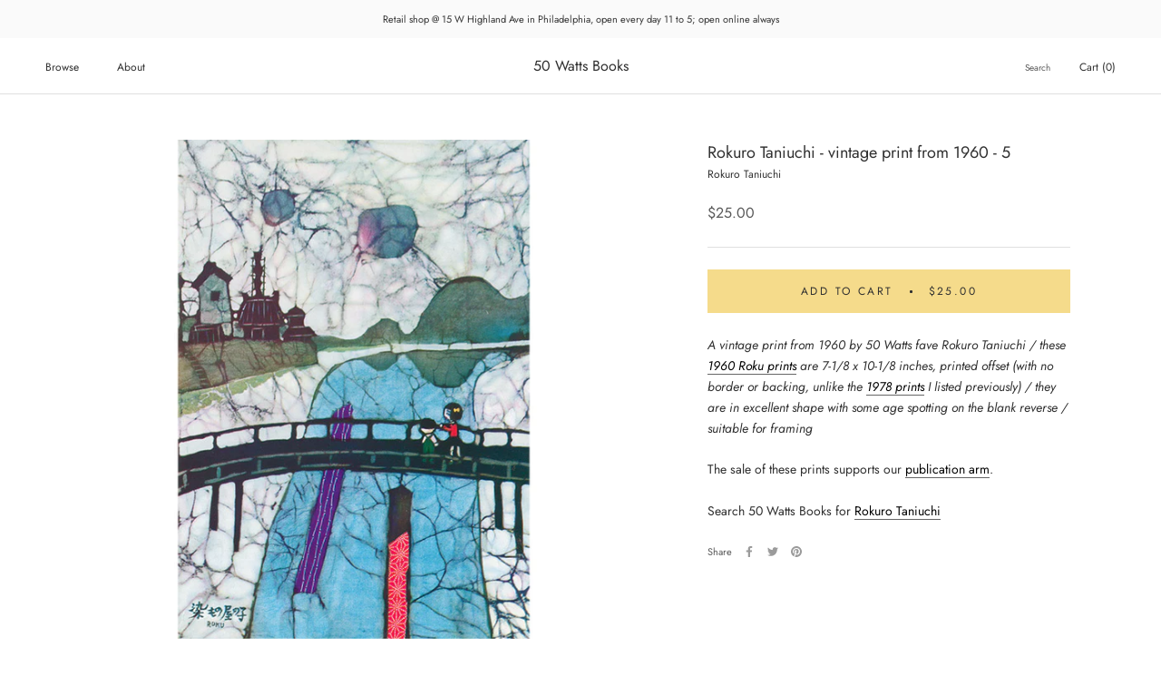

--- FILE ---
content_type: text/html; charset=utf-8
request_url: https://50wattsbooks.com/products/rokuro-taniuchi-vintage-print-from-1960-5
body_size: 61644
content:
<!doctype html>

<html class="no-js" lang="en">
  <head>
    <meta charset="utf-8"> 
    <meta http-equiv="X-UA-Compatible" content="IE=edge,chrome=1">
    <meta name="viewport" content="width=device-width, initial-scale=1.0, height=device-height, minimum-scale=1.0, maximum-scale=1.0">
    <meta name="theme-color" content="">

    <title>
      Rokuro Taniuchi - vintage print from 1960 - 5 &ndash; 50 Watts Books
    </title><meta name="description" content="A vintage print from 1960 by 50 Watts fave Rokuro Taniuchi / these 1960 Roku prints are 7-1/8 x 10-1/8 inches, printed offset (with no border or backing, unlike the 1978 prints I listed previously) / they are in excellent shape with some age spotting on the blank reverse / suitable for framing The sale of these prints "><link rel="canonical" href="https://50wattsbooks.com/products/rokuro-taniuchi-vintage-print-from-1960-5"><link rel="shortcut icon" href="//50wattsbooks.com/cdn/shop/files/50watts-logo-orig_96x.jpg?v=1615951501" type="image/png"><meta property="og:type" content="product">
  <meta property="og:title" content="Rokuro Taniuchi - vintage print from 1960 - 5"><meta property="og:image" content="http://50wattsbooks.com/cdn/shop/files/Rokuro-Taniuchi-1960-print5.jpg?v=1717880295">
    <meta property="og:image:secure_url" content="https://50wattsbooks.com/cdn/shop/files/Rokuro-Taniuchi-1960-print5.jpg?v=1717880295">
    <meta property="og:image:width" content="700">
    <meta property="og:image:height" content="700"><meta property="product:price:amount" content="25.00">
  <meta property="product:price:currency" content="USD"><meta property="og:description" content="A vintage print from 1960 by 50 Watts fave Rokuro Taniuchi / these 1960 Roku prints are 7-1/8 x 10-1/8 inches, printed offset (with no border or backing, unlike the 1978 prints I listed previously) / they are in excellent shape with some age spotting on the blank reverse / suitable for framing The sale of these prints "><meta property="og:url" content="https://50wattsbooks.com/products/rokuro-taniuchi-vintage-print-from-1960-5">
<meta property="og:site_name" content="50 Watts Books"><meta name="twitter:card" content="summary"><meta name="twitter:title" content="Rokuro Taniuchi - vintage print from 1960 - 5">
  <meta name="twitter:description" content="A vintage print from 1960 by 50 Watts fave Rokuro Taniuchi / these 1960 Roku prints are 7-1/8 x 10-1/8 inches, printed offset (with no border or backing, unlike the 1978 prints I listed previously) / they are in excellent shape with some age spotting on the blank reverse / suitable for framing
The sale of these prints supports our publication arm.
Search 50 Watts Books for Rokuro Taniuchi">
  <meta name="twitter:image" content="https://50wattsbooks.com/cdn/shop/files/Rokuro-Taniuchi-1960-print5_600x600_crop_center.jpg?v=1717880295">
    <style>
  @font-face {
  font-family: Jost;
  font-weight: 400;
  font-style: normal;
  font-display: fallback;
  src: url("//50wattsbooks.com/cdn/fonts/jost/jost_n4.d47a1b6347ce4a4c9f437608011273009d91f2b7.woff2") format("woff2"),
       url("//50wattsbooks.com/cdn/fonts/jost/jost_n4.791c46290e672b3f85c3d1c651ef2efa3819eadd.woff") format("woff");
}

  @font-face {
  font-family: Jost;
  font-weight: 400;
  font-style: normal;
  font-display: fallback;
  src: url("//50wattsbooks.com/cdn/fonts/jost/jost_n4.d47a1b6347ce4a4c9f437608011273009d91f2b7.woff2") format("woff2"),
       url("//50wattsbooks.com/cdn/fonts/jost/jost_n4.791c46290e672b3f85c3d1c651ef2efa3819eadd.woff") format("woff");
}


  @font-face {
  font-family: Jost;
  font-weight: 700;
  font-style: normal;
  font-display: fallback;
  src: url("//50wattsbooks.com/cdn/fonts/jost/jost_n7.921dc18c13fa0b0c94c5e2517ffe06139c3615a3.woff2") format("woff2"),
       url("//50wattsbooks.com/cdn/fonts/jost/jost_n7.cbfc16c98c1e195f46c536e775e4e959c5f2f22b.woff") format("woff");
}

  @font-face {
  font-family: Jost;
  font-weight: 400;
  font-style: italic;
  font-display: fallback;
  src: url("//50wattsbooks.com/cdn/fonts/jost/jost_i4.b690098389649750ada222b9763d55796c5283a5.woff2") format("woff2"),
       url("//50wattsbooks.com/cdn/fonts/jost/jost_i4.fd766415a47e50b9e391ae7ec04e2ae25e7e28b0.woff") format("woff");
}

  @font-face {
  font-family: Jost;
  font-weight: 700;
  font-style: italic;
  font-display: fallback;
  src: url("//50wattsbooks.com/cdn/fonts/jost/jost_i7.d8201b854e41e19d7ed9b1a31fe4fe71deea6d3f.woff2") format("woff2"),
       url("//50wattsbooks.com/cdn/fonts/jost/jost_i7.eae515c34e26b6c853efddc3fc0c552e0de63757.woff") format("woff");
}


  :root {
    --heading-font-family : Jost, sans-serif;
    --heading-font-weight : 400;
    --heading-font-style  : normal;

    --text-font-family : Jost, sans-serif;
    --text-font-weight : 400;
    --text-font-style  : normal;

    --base-text-font-size   : 14px;
    --default-text-font-size: 14px;--background          : #ffffff;
    --background-rgb      : 255, 255, 255;
    --light-background    : #ffffff;
    --light-background-rgb: 255, 255, 255;
    --heading-color       : #303030;
    --text-color          : #303030;
    --text-color-rgb      : 48, 48, 48;
    --text-color-light    : #595959;
    --text-color-light-rgb: 89, 89, 89;
    --link-color          : #000000;
    --link-color-rgb      : 0, 0, 0;
    --border-color        : #e0e0e0;
    --border-color-rgb    : 224, 224, 224;

    --button-background    : #f5db8b;
    --button-background-rgb: 245, 219, 139;
    --button-text-color    : #303030;

    --header-background       : #ffffff;
    --header-heading-color    : #303030;
    --header-light-text-color : #595959;
    --header-border-color     : #e0e0e0;

    --footer-background    : #ffffff;
    --footer-text-color    : #595959;
    --footer-heading-color : #303030;
    --footer-border-color  : #e6e6e6;

    --navigation-background      : #ffffff;
    --navigation-background-rgb  : 255, 255, 255;
    --navigation-text-color      : #303030;
    --navigation-text-color-light: rgba(48, 48, 48, 0.5);
    --navigation-border-color    : rgba(48, 48, 48, 0.25);

    --newsletter-popup-background     : #ffffff;
    --newsletter-popup-text-color     : #303030;
    --newsletter-popup-text-color-rgb : 48, 48, 48;

    --secondary-elements-background       : #fce7a8;
    --secondary-elements-background-rgb   : 252, 231, 168;
    --secondary-elements-text-color       : #303030;
    --secondary-elements-text-color-light : rgba(48, 48, 48, 0.5);
    --secondary-elements-border-color     : rgba(48, 48, 48, 0.25);

    --product-sale-price-color    : #f94c43;
    --product-sale-price-color-rgb: 249, 76, 67;
    --product-star-rating: #f6a429;

    /* Shopify related variables */
    --payment-terms-background-color: #ffffff;

    /* Products */

    --horizontal-spacing-four-products-per-row: 40px;
        --horizontal-spacing-two-products-per-row : 40px;

    --vertical-spacing-four-products-per-row: 60px;
        --vertical-spacing-two-products-per-row : 75px;

    /* Animation */
    --drawer-transition-timing: cubic-bezier(0.645, 0.045, 0.355, 1);
    --header-base-height: 80px; /* We set a default for browsers that do not support CSS variables */

    /* Cursors */
    --cursor-zoom-in-svg    : url(//50wattsbooks.com/cdn/shop/t/18/assets/cursor-zoom-in.svg?v=169337020044000511451650941871);
    --cursor-zoom-in-2x-svg : url(//50wattsbooks.com/cdn/shop/t/18/assets/cursor-zoom-in-2x.svg?v=163885027072013793871650941871);
  }
</style>

<script>
  // IE11 does not have support for CSS variables, so we have to polyfill them
  if (!(((window || {}).CSS || {}).supports && window.CSS.supports('(--a: 0)'))) {
    const script = document.createElement('script');
    script.type = 'text/javascript';
    script.src = 'https://cdn.jsdelivr.net/npm/css-vars-ponyfill@2';
    script.onload = function() {
      cssVars({});
    };

    document.getElementsByTagName('head')[0].appendChild(script);
  }
</script>

    <script>window.performance && window.performance.mark && window.performance.mark('shopify.content_for_header.start');</script><meta id="shopify-digital-wallet" name="shopify-digital-wallet" content="/51052150960/digital_wallets/dialog">
<meta name="shopify-checkout-api-token" content="17240248d7d8d33f221b207f213ddd5a">
<meta id="in-context-paypal-metadata" data-shop-id="51052150960" data-venmo-supported="false" data-environment="production" data-locale="en_US" data-paypal-v4="true" data-currency="USD">
<link rel="alternate" hreflang="x-default" href="https://50wattsbooks.com/products/rokuro-taniuchi-vintage-print-from-1960-5">
<link rel="alternate" hreflang="en" href="https://50wattsbooks.com/products/rokuro-taniuchi-vintage-print-from-1960-5">
<link rel="alternate" hreflang="en-CA" href="https://50wattsbooks.com/en-ca/products/rokuro-taniuchi-vintage-print-from-1960-5">
<link rel="alternate" type="application/json+oembed" href="https://50wattsbooks.com/products/rokuro-taniuchi-vintage-print-from-1960-5.oembed">
<script async="async" src="/checkouts/internal/preloads.js?locale=en-US"></script>
<link rel="preconnect" href="https://shop.app" crossorigin="anonymous">
<script async="async" src="https://shop.app/checkouts/internal/preloads.js?locale=en-US&shop_id=51052150960" crossorigin="anonymous"></script>
<script id="apple-pay-shop-capabilities" type="application/json">{"shopId":51052150960,"countryCode":"US","currencyCode":"USD","merchantCapabilities":["supports3DS"],"merchantId":"gid:\/\/shopify\/Shop\/51052150960","merchantName":"50 Watts Books","requiredBillingContactFields":["postalAddress","email","phone"],"requiredShippingContactFields":["postalAddress","email","phone"],"shippingType":"shipping","supportedNetworks":["visa","masterCard","amex","discover","elo","jcb"],"total":{"type":"pending","label":"50 Watts Books","amount":"1.00"},"shopifyPaymentsEnabled":true,"supportsSubscriptions":true}</script>
<script id="shopify-features" type="application/json">{"accessToken":"17240248d7d8d33f221b207f213ddd5a","betas":["rich-media-storefront-analytics"],"domain":"50wattsbooks.com","predictiveSearch":true,"shopId":51052150960,"locale":"en"}</script>
<script>var Shopify = Shopify || {};
Shopify.shop = "50-watts-books.myshopify.com";
Shopify.locale = "en";
Shopify.currency = {"active":"USD","rate":"1.0"};
Shopify.country = "US";
Shopify.theme = {"name":"Prestige","id":132310335713,"schema_name":"Prestige","schema_version":"5.7.0","theme_store_id":855,"role":"main"};
Shopify.theme.handle = "null";
Shopify.theme.style = {"id":null,"handle":null};
Shopify.cdnHost = "50wattsbooks.com/cdn";
Shopify.routes = Shopify.routes || {};
Shopify.routes.root = "/";</script>
<script type="module">!function(o){(o.Shopify=o.Shopify||{}).modules=!0}(window);</script>
<script>!function(o){function n(){var o=[];function n(){o.push(Array.prototype.slice.apply(arguments))}return n.q=o,n}var t=o.Shopify=o.Shopify||{};t.loadFeatures=n(),t.autoloadFeatures=n()}(window);</script>
<script>
  window.ShopifyPay = window.ShopifyPay || {};
  window.ShopifyPay.apiHost = "shop.app\/pay";
  window.ShopifyPay.redirectState = null;
</script>
<script id="shop-js-analytics" type="application/json">{"pageType":"product"}</script>
<script defer="defer" async type="module" src="//50wattsbooks.com/cdn/shopifycloud/shop-js/modules/v2/client.init-shop-cart-sync_C5BV16lS.en.esm.js"></script>
<script defer="defer" async type="module" src="//50wattsbooks.com/cdn/shopifycloud/shop-js/modules/v2/chunk.common_CygWptCX.esm.js"></script>
<script type="module">
  await import("//50wattsbooks.com/cdn/shopifycloud/shop-js/modules/v2/client.init-shop-cart-sync_C5BV16lS.en.esm.js");
await import("//50wattsbooks.com/cdn/shopifycloud/shop-js/modules/v2/chunk.common_CygWptCX.esm.js");

  window.Shopify.SignInWithShop?.initShopCartSync?.({"fedCMEnabled":true,"windoidEnabled":true});

</script>
<script>
  window.Shopify = window.Shopify || {};
  if (!window.Shopify.featureAssets) window.Shopify.featureAssets = {};
  window.Shopify.featureAssets['shop-js'] = {"shop-cart-sync":["modules/v2/client.shop-cart-sync_ZFArdW7E.en.esm.js","modules/v2/chunk.common_CygWptCX.esm.js"],"init-fed-cm":["modules/v2/client.init-fed-cm_CmiC4vf6.en.esm.js","modules/v2/chunk.common_CygWptCX.esm.js"],"shop-button":["modules/v2/client.shop-button_tlx5R9nI.en.esm.js","modules/v2/chunk.common_CygWptCX.esm.js"],"shop-cash-offers":["modules/v2/client.shop-cash-offers_DOA2yAJr.en.esm.js","modules/v2/chunk.common_CygWptCX.esm.js","modules/v2/chunk.modal_D71HUcav.esm.js"],"init-windoid":["modules/v2/client.init-windoid_sURxWdc1.en.esm.js","modules/v2/chunk.common_CygWptCX.esm.js"],"shop-toast-manager":["modules/v2/client.shop-toast-manager_ClPi3nE9.en.esm.js","modules/v2/chunk.common_CygWptCX.esm.js"],"init-shop-email-lookup-coordinator":["modules/v2/client.init-shop-email-lookup-coordinator_B8hsDcYM.en.esm.js","modules/v2/chunk.common_CygWptCX.esm.js"],"init-shop-cart-sync":["modules/v2/client.init-shop-cart-sync_C5BV16lS.en.esm.js","modules/v2/chunk.common_CygWptCX.esm.js"],"avatar":["modules/v2/client.avatar_BTnouDA3.en.esm.js"],"pay-button":["modules/v2/client.pay-button_FdsNuTd3.en.esm.js","modules/v2/chunk.common_CygWptCX.esm.js"],"init-customer-accounts":["modules/v2/client.init-customer-accounts_DxDtT_ad.en.esm.js","modules/v2/client.shop-login-button_C5VAVYt1.en.esm.js","modules/v2/chunk.common_CygWptCX.esm.js","modules/v2/chunk.modal_D71HUcav.esm.js"],"init-shop-for-new-customer-accounts":["modules/v2/client.init-shop-for-new-customer-accounts_ChsxoAhi.en.esm.js","modules/v2/client.shop-login-button_C5VAVYt1.en.esm.js","modules/v2/chunk.common_CygWptCX.esm.js","modules/v2/chunk.modal_D71HUcav.esm.js"],"shop-login-button":["modules/v2/client.shop-login-button_C5VAVYt1.en.esm.js","modules/v2/chunk.common_CygWptCX.esm.js","modules/v2/chunk.modal_D71HUcav.esm.js"],"init-customer-accounts-sign-up":["modules/v2/client.init-customer-accounts-sign-up_CPSyQ0Tj.en.esm.js","modules/v2/client.shop-login-button_C5VAVYt1.en.esm.js","modules/v2/chunk.common_CygWptCX.esm.js","modules/v2/chunk.modal_D71HUcav.esm.js"],"shop-follow-button":["modules/v2/client.shop-follow-button_Cva4Ekp9.en.esm.js","modules/v2/chunk.common_CygWptCX.esm.js","modules/v2/chunk.modal_D71HUcav.esm.js"],"checkout-modal":["modules/v2/client.checkout-modal_BPM8l0SH.en.esm.js","modules/v2/chunk.common_CygWptCX.esm.js","modules/v2/chunk.modal_D71HUcav.esm.js"],"lead-capture":["modules/v2/client.lead-capture_Bi8yE_yS.en.esm.js","modules/v2/chunk.common_CygWptCX.esm.js","modules/v2/chunk.modal_D71HUcav.esm.js"],"shop-login":["modules/v2/client.shop-login_D6lNrXab.en.esm.js","modules/v2/chunk.common_CygWptCX.esm.js","modules/v2/chunk.modal_D71HUcav.esm.js"],"payment-terms":["modules/v2/client.payment-terms_CZxnsJam.en.esm.js","modules/v2/chunk.common_CygWptCX.esm.js","modules/v2/chunk.modal_D71HUcav.esm.js"]};
</script>
<script>(function() {
  var isLoaded = false;
  function asyncLoad() {
    if (isLoaded) return;
    isLoaded = true;
    var urls = ["\/\/backinstock.useamp.com\/widget\/60762_1767158609.js?category=bis\u0026v=6\u0026shop=50-watts-books.myshopify.com"];
    for (var i = 0; i < urls.length; i++) {
      var s = document.createElement('script');
      s.type = 'text/javascript';
      s.async = true;
      s.src = urls[i];
      var x = document.getElementsByTagName('script')[0];
      x.parentNode.insertBefore(s, x);
    }
  };
  if(window.attachEvent) {
    window.attachEvent('onload', asyncLoad);
  } else {
    window.addEventListener('load', asyncLoad, false);
  }
})();</script>
<script id="__st">var __st={"a":51052150960,"offset":-18000,"reqid":"5d5c5230-42ab-4be0-8a7f-d8edf66bdcbc-1768757382","pageurl":"50wattsbooks.com\/products\/rokuro-taniuchi-vintage-print-from-1960-5","u":"b414b4eb071d","p":"product","rtyp":"product","rid":8578299068641};</script>
<script>window.ShopifyPaypalV4VisibilityTracking = true;</script>
<script id="captcha-bootstrap">!function(){'use strict';const t='contact',e='account',n='new_comment',o=[[t,t],['blogs',n],['comments',n],[t,'customer']],c=[[e,'customer_login'],[e,'guest_login'],[e,'recover_customer_password'],[e,'create_customer']],r=t=>t.map((([t,e])=>`form[action*='/${t}']:not([data-nocaptcha='true']) input[name='form_type'][value='${e}']`)).join(','),a=t=>()=>t?[...document.querySelectorAll(t)].map((t=>t.form)):[];function s(){const t=[...o],e=r(t);return a(e)}const i='password',u='form_key',d=['recaptcha-v3-token','g-recaptcha-response','h-captcha-response',i],f=()=>{try{return window.sessionStorage}catch{return}},m='__shopify_v',_=t=>t.elements[u];function p(t,e,n=!1){try{const o=window.sessionStorage,c=JSON.parse(o.getItem(e)),{data:r}=function(t){const{data:e,action:n}=t;return t[m]||n?{data:e,action:n}:{data:t,action:n}}(c);for(const[e,n]of Object.entries(r))t.elements[e]&&(t.elements[e].value=n);n&&o.removeItem(e)}catch(o){console.error('form repopulation failed',{error:o})}}const l='form_type',E='cptcha';function T(t){t.dataset[E]=!0}const w=window,h=w.document,L='Shopify',v='ce_forms',y='captcha';let A=!1;((t,e)=>{const n=(g='f06e6c50-85a8-45c8-87d0-21a2b65856fe',I='https://cdn.shopify.com/shopifycloud/storefront-forms-hcaptcha/ce_storefront_forms_captcha_hcaptcha.v1.5.2.iife.js',D={infoText:'Protected by hCaptcha',privacyText:'Privacy',termsText:'Terms'},(t,e,n)=>{const o=w[L][v],c=o.bindForm;if(c)return c(t,g,e,D).then(n);var r;o.q.push([[t,g,e,D],n]),r=I,A||(h.body.append(Object.assign(h.createElement('script'),{id:'captcha-provider',async:!0,src:r})),A=!0)});var g,I,D;w[L]=w[L]||{},w[L][v]=w[L][v]||{},w[L][v].q=[],w[L][y]=w[L][y]||{},w[L][y].protect=function(t,e){n(t,void 0,e),T(t)},Object.freeze(w[L][y]),function(t,e,n,w,h,L){const[v,y,A,g]=function(t,e,n){const i=e?o:[],u=t?c:[],d=[...i,...u],f=r(d),m=r(i),_=r(d.filter((([t,e])=>n.includes(e))));return[a(f),a(m),a(_),s()]}(w,h,L),I=t=>{const e=t.target;return e instanceof HTMLFormElement?e:e&&e.form},D=t=>v().includes(t);t.addEventListener('submit',(t=>{const e=I(t);if(!e)return;const n=D(e)&&!e.dataset.hcaptchaBound&&!e.dataset.recaptchaBound,o=_(e),c=g().includes(e)&&(!o||!o.value);(n||c)&&t.preventDefault(),c&&!n&&(function(t){try{if(!f())return;!function(t){const e=f();if(!e)return;const n=_(t);if(!n)return;const o=n.value;o&&e.removeItem(o)}(t);const e=Array.from(Array(32),(()=>Math.random().toString(36)[2])).join('');!function(t,e){_(t)||t.append(Object.assign(document.createElement('input'),{type:'hidden',name:u})),t.elements[u].value=e}(t,e),function(t,e){const n=f();if(!n)return;const o=[...t.querySelectorAll(`input[type='${i}']`)].map((({name:t})=>t)),c=[...d,...o],r={};for(const[a,s]of new FormData(t).entries())c.includes(a)||(r[a]=s);n.setItem(e,JSON.stringify({[m]:1,action:t.action,data:r}))}(t,e)}catch(e){console.error('failed to persist form',e)}}(e),e.submit())}));const S=(t,e)=>{t&&!t.dataset[E]&&(n(t,e.some((e=>e===t))),T(t))};for(const o of['focusin','change'])t.addEventListener(o,(t=>{const e=I(t);D(e)&&S(e,y())}));const B=e.get('form_key'),M=e.get(l),P=B&&M;t.addEventListener('DOMContentLoaded',(()=>{const t=y();if(P)for(const e of t)e.elements[l].value===M&&p(e,B);[...new Set([...A(),...v().filter((t=>'true'===t.dataset.shopifyCaptcha))])].forEach((e=>S(e,t)))}))}(h,new URLSearchParams(w.location.search),n,t,e,['guest_login'])})(!0,!0)}();</script>
<script integrity="sha256-4kQ18oKyAcykRKYeNunJcIwy7WH5gtpwJnB7kiuLZ1E=" data-source-attribution="shopify.loadfeatures" defer="defer" src="//50wattsbooks.com/cdn/shopifycloud/storefront/assets/storefront/load_feature-a0a9edcb.js" crossorigin="anonymous"></script>
<script crossorigin="anonymous" defer="defer" src="//50wattsbooks.com/cdn/shopifycloud/storefront/assets/shopify_pay/storefront-65b4c6d7.js?v=20250812"></script>
<script data-source-attribution="shopify.dynamic_checkout.dynamic.init">var Shopify=Shopify||{};Shopify.PaymentButton=Shopify.PaymentButton||{isStorefrontPortableWallets:!0,init:function(){window.Shopify.PaymentButton.init=function(){};var t=document.createElement("script");t.src="https://50wattsbooks.com/cdn/shopifycloud/portable-wallets/latest/portable-wallets.en.js",t.type="module",document.head.appendChild(t)}};
</script>
<script data-source-attribution="shopify.dynamic_checkout.buyer_consent">
  function portableWalletsHideBuyerConsent(e){var t=document.getElementById("shopify-buyer-consent"),n=document.getElementById("shopify-subscription-policy-button");t&&n&&(t.classList.add("hidden"),t.setAttribute("aria-hidden","true"),n.removeEventListener("click",e))}function portableWalletsShowBuyerConsent(e){var t=document.getElementById("shopify-buyer-consent"),n=document.getElementById("shopify-subscription-policy-button");t&&n&&(t.classList.remove("hidden"),t.removeAttribute("aria-hidden"),n.addEventListener("click",e))}window.Shopify?.PaymentButton&&(window.Shopify.PaymentButton.hideBuyerConsent=portableWalletsHideBuyerConsent,window.Shopify.PaymentButton.showBuyerConsent=portableWalletsShowBuyerConsent);
</script>
<script data-source-attribution="shopify.dynamic_checkout.cart.bootstrap">document.addEventListener("DOMContentLoaded",(function(){function t(){return document.querySelector("shopify-accelerated-checkout-cart, shopify-accelerated-checkout")}if(t())Shopify.PaymentButton.init();else{new MutationObserver((function(e,n){t()&&(Shopify.PaymentButton.init(),n.disconnect())})).observe(document.body,{childList:!0,subtree:!0})}}));
</script>
<link id="shopify-accelerated-checkout-styles" rel="stylesheet" media="screen" href="https://50wattsbooks.com/cdn/shopifycloud/portable-wallets/latest/accelerated-checkout-backwards-compat.css" crossorigin="anonymous">
<style id="shopify-accelerated-checkout-cart">
        #shopify-buyer-consent {
  margin-top: 1em;
  display: inline-block;
  width: 100%;
}

#shopify-buyer-consent.hidden {
  display: none;
}

#shopify-subscription-policy-button {
  background: none;
  border: none;
  padding: 0;
  text-decoration: underline;
  font-size: inherit;
  cursor: pointer;
}

#shopify-subscription-policy-button::before {
  box-shadow: none;
}

      </style>

<script>window.performance && window.performance.mark && window.performance.mark('shopify.content_for_header.end');</script>

    <link rel="stylesheet" href="//50wattsbooks.com/cdn/shop/t/18/assets/theme.css?v=62441372190441597211704917866">

    <script>// This allows to expose several variables to the global scope, to be used in scripts
      window.theme = {
        pageType: "product",
        moneyFormat: "${{amount}}",
        moneyWithCurrencyFormat: "${{amount}} USD",
        currencyCodeEnabled: false,
        productImageSize: "square",
        searchMode: "product",
        showPageTransition: false,
        showElementStaggering: false,
        showImageZooming: true
      };

      window.routes = {
        rootUrl: "\/",
        rootUrlWithoutSlash: '',
        cartUrl: "\/cart",
        cartAddUrl: "\/cart\/add",
        cartChangeUrl: "\/cart\/change",
        searchUrl: "\/search",
        productRecommendationsUrl: "\/recommendations\/products"
      };

      window.languages = {
        cartAddNote: "Add special requests or gift messages",
        cartEditNote: "Edit Order Note",
        productImageLoadingError: "This image could not be loaded. Please try to reload the page.",
        productFormAddToCart: "Add to cart",
        productFormUnavailable: "Unavailable",
        productFormSoldOut: "Sold Out",
        shippingEstimatorOneResult: "1 option available:",
        shippingEstimatorMoreResults: "{{count}} options available:",
        shippingEstimatorNoResults: "No shipping could be found"
      };

      window.lazySizesConfig = {
        loadHidden: false,
        hFac: 0.5,
        expFactor: 2,
        ricTimeout: 150,
        lazyClass: 'Image--lazyLoad',
        loadingClass: 'Image--lazyLoading',
        loadedClass: 'Image--lazyLoaded'
      };

      document.documentElement.className = document.documentElement.className.replace('no-js', 'js');
      document.documentElement.style.setProperty('--window-height', window.innerHeight + 'px');

      // We do a quick detection of some features (we could use Modernizr but for so little...)
      (function() {
        document.documentElement.className += ((window.CSS && window.CSS.supports('(position: sticky) or (position: -webkit-sticky)')) ? ' supports-sticky' : ' no-supports-sticky');
        document.documentElement.className += (window.matchMedia('(-moz-touch-enabled: 1), (hover: none)')).matches ? ' no-supports-hover' : ' supports-hover';
      }());

      
    </script>

    <script src="//50wattsbooks.com/cdn/shop/t/18/assets/lazysizes.min.js?v=174358363404432586981650941861" async></script><script src="//50wattsbooks.com/cdn/shop/t/18/assets/libs.min.js?v=26178543184394469741650941862" defer></script>
    <script src="//50wattsbooks.com/cdn/shop/t/18/assets/theme.js?v=116291210821653663351650941863" defer></script>
    <script src="//50wattsbooks.com/cdn/shop/t/18/assets/custom.js?v=183944157590872491501650941861" defer></script>

    <script>
      (function () {
        window.onpageshow = function() {
          if (window.theme.showPageTransition) {
            var pageTransition = document.querySelector('.PageTransition');

            if (pageTransition) {
              pageTransition.style.visibility = 'visible';
              pageTransition.style.opacity = '0';
            }
          }

          // When the page is loaded from the cache, we have to reload the cart content
          document.documentElement.dispatchEvent(new CustomEvent('cart:refresh', {
            bubbles: true
          }));
        };
      })();
    </script>

    
  <script type="application/ld+json">
  {
    "@context": "http://schema.org",
    "@type": "Product",
    "offers": [{
          "@type": "Offer",
          "name": "Default Title",
          "availability":"https://schema.org/InStock",
          "price": 25.0,
          "priceCurrency": "USD",
          "priceValidUntil": "2026-01-28","sku": "Rokuro1960-5","url": "/products/rokuro-taniuchi-vintage-print-from-1960-5?variant=45343563743457"
        }
],
    "brand": {
      "name": "Rokuro Taniuchi"
    },
    "name": "Rokuro Taniuchi - vintage print from 1960 - 5",
    "description": "A vintage print from 1960 by 50 Watts fave Rokuro Taniuchi \/ these 1960 Roku prints are 7-1\/8 x 10-1\/8 inches, printed offset (with no border or backing, unlike the 1978 prints I listed previously) \/ they are in excellent shape with some age spotting on the blank reverse \/ suitable for framing\nThe sale of these prints supports our publication arm.\nSearch 50 Watts Books for Rokuro Taniuchi",
    "category": "Posters, Prints, \u0026 Visual Artwork",
    "url": "/products/rokuro-taniuchi-vintage-print-from-1960-5",
    "sku": "Rokuro1960-5",
    "image": {
      "@type": "ImageObject",
      "url": "https://50wattsbooks.com/cdn/shop/files/Rokuro-Taniuchi-1960-print5_1024x.jpg?v=1717880295",
      "image": "https://50wattsbooks.com/cdn/shop/files/Rokuro-Taniuchi-1960-print5_1024x.jpg?v=1717880295",
      "name": "Rokuro Taniuchi - vintage print from 1960 - 5",
      "width": "1024",
      "height": "1024"
    }
  }
  </script>



  <script type="application/ld+json">
  {
    "@context": "http://schema.org",
    "@type": "BreadcrumbList",
  "itemListElement": [{
      "@type": "ListItem",
      "position": 1,
      "name": "Home",
      "item": "https://50wattsbooks.com"
    },{
          "@type": "ListItem",
          "position": 2,
          "name": "Rokuro Taniuchi - vintage print from 1960 - 5",
          "item": "https://50wattsbooks.com/products/rokuro-taniuchi-vintage-print-from-1960-5"
        }]
  }
  </script>

  <link href="https://monorail-edge.shopifysvc.com" rel="dns-prefetch">
<script>(function(){if ("sendBeacon" in navigator && "performance" in window) {try {var session_token_from_headers = performance.getEntriesByType('navigation')[0].serverTiming.find(x => x.name == '_s').description;} catch {var session_token_from_headers = undefined;}var session_cookie_matches = document.cookie.match(/_shopify_s=([^;]*)/);var session_token_from_cookie = session_cookie_matches && session_cookie_matches.length === 2 ? session_cookie_matches[1] : "";var session_token = session_token_from_headers || session_token_from_cookie || "";function handle_abandonment_event(e) {var entries = performance.getEntries().filter(function(entry) {return /monorail-edge.shopifysvc.com/.test(entry.name);});if (!window.abandonment_tracked && entries.length === 0) {window.abandonment_tracked = true;var currentMs = Date.now();var navigation_start = performance.timing.navigationStart;var payload = {shop_id: 51052150960,url: window.location.href,navigation_start,duration: currentMs - navigation_start,session_token,page_type: "product"};window.navigator.sendBeacon("https://monorail-edge.shopifysvc.com/v1/produce", JSON.stringify({schema_id: "online_store_buyer_site_abandonment/1.1",payload: payload,metadata: {event_created_at_ms: currentMs,event_sent_at_ms: currentMs}}));}}window.addEventListener('pagehide', handle_abandonment_event);}}());</script>
<script id="web-pixels-manager-setup">(function e(e,d,r,n,o){if(void 0===o&&(o={}),!Boolean(null===(a=null===(i=window.Shopify)||void 0===i?void 0:i.analytics)||void 0===a?void 0:a.replayQueue)){var i,a;window.Shopify=window.Shopify||{};var t=window.Shopify;t.analytics=t.analytics||{};var s=t.analytics;s.replayQueue=[],s.publish=function(e,d,r){return s.replayQueue.push([e,d,r]),!0};try{self.performance.mark("wpm:start")}catch(e){}var l=function(){var e={modern:/Edge?\/(1{2}[4-9]|1[2-9]\d|[2-9]\d{2}|\d{4,})\.\d+(\.\d+|)|Firefox\/(1{2}[4-9]|1[2-9]\d|[2-9]\d{2}|\d{4,})\.\d+(\.\d+|)|Chrom(ium|e)\/(9{2}|\d{3,})\.\d+(\.\d+|)|(Maci|X1{2}).+ Version\/(15\.\d+|(1[6-9]|[2-9]\d|\d{3,})\.\d+)([,.]\d+|)( \(\w+\)|)( Mobile\/\w+|) Safari\/|Chrome.+OPR\/(9{2}|\d{3,})\.\d+\.\d+|(CPU[ +]OS|iPhone[ +]OS|CPU[ +]iPhone|CPU IPhone OS|CPU iPad OS)[ +]+(15[._]\d+|(1[6-9]|[2-9]\d|\d{3,})[._]\d+)([._]\d+|)|Android:?[ /-](13[3-9]|1[4-9]\d|[2-9]\d{2}|\d{4,})(\.\d+|)(\.\d+|)|Android.+Firefox\/(13[5-9]|1[4-9]\d|[2-9]\d{2}|\d{4,})\.\d+(\.\d+|)|Android.+Chrom(ium|e)\/(13[3-9]|1[4-9]\d|[2-9]\d{2}|\d{4,})\.\d+(\.\d+|)|SamsungBrowser\/([2-9]\d|\d{3,})\.\d+/,legacy:/Edge?\/(1[6-9]|[2-9]\d|\d{3,})\.\d+(\.\d+|)|Firefox\/(5[4-9]|[6-9]\d|\d{3,})\.\d+(\.\d+|)|Chrom(ium|e)\/(5[1-9]|[6-9]\d|\d{3,})\.\d+(\.\d+|)([\d.]+$|.*Safari\/(?![\d.]+ Edge\/[\d.]+$))|(Maci|X1{2}).+ Version\/(10\.\d+|(1[1-9]|[2-9]\d|\d{3,})\.\d+)([,.]\d+|)( \(\w+\)|)( Mobile\/\w+|) Safari\/|Chrome.+OPR\/(3[89]|[4-9]\d|\d{3,})\.\d+\.\d+|(CPU[ +]OS|iPhone[ +]OS|CPU[ +]iPhone|CPU IPhone OS|CPU iPad OS)[ +]+(10[._]\d+|(1[1-9]|[2-9]\d|\d{3,})[._]\d+)([._]\d+|)|Android:?[ /-](13[3-9]|1[4-9]\d|[2-9]\d{2}|\d{4,})(\.\d+|)(\.\d+|)|Mobile Safari.+OPR\/([89]\d|\d{3,})\.\d+\.\d+|Android.+Firefox\/(13[5-9]|1[4-9]\d|[2-9]\d{2}|\d{4,})\.\d+(\.\d+|)|Android.+Chrom(ium|e)\/(13[3-9]|1[4-9]\d|[2-9]\d{2}|\d{4,})\.\d+(\.\d+|)|Android.+(UC? ?Browser|UCWEB|U3)[ /]?(15\.([5-9]|\d{2,})|(1[6-9]|[2-9]\d|\d{3,})\.\d+)\.\d+|SamsungBrowser\/(5\.\d+|([6-9]|\d{2,})\.\d+)|Android.+MQ{2}Browser\/(14(\.(9|\d{2,})|)|(1[5-9]|[2-9]\d|\d{3,})(\.\d+|))(\.\d+|)|K[Aa][Ii]OS\/(3\.\d+|([4-9]|\d{2,})\.\d+)(\.\d+|)/},d=e.modern,r=e.legacy,n=navigator.userAgent;return n.match(d)?"modern":n.match(r)?"legacy":"unknown"}(),u="modern"===l?"modern":"legacy",c=(null!=n?n:{modern:"",legacy:""})[u],f=function(e){return[e.baseUrl,"/wpm","/b",e.hashVersion,"modern"===e.buildTarget?"m":"l",".js"].join("")}({baseUrl:d,hashVersion:r,buildTarget:u}),m=function(e){var d=e.version,r=e.bundleTarget,n=e.surface,o=e.pageUrl,i=e.monorailEndpoint;return{emit:function(e){var a=e.status,t=e.errorMsg,s=(new Date).getTime(),l=JSON.stringify({metadata:{event_sent_at_ms:s},events:[{schema_id:"web_pixels_manager_load/3.1",payload:{version:d,bundle_target:r,page_url:o,status:a,surface:n,error_msg:t},metadata:{event_created_at_ms:s}}]});if(!i)return console&&console.warn&&console.warn("[Web Pixels Manager] No Monorail endpoint provided, skipping logging."),!1;try{return self.navigator.sendBeacon.bind(self.navigator)(i,l)}catch(e){}var u=new XMLHttpRequest;try{return u.open("POST",i,!0),u.setRequestHeader("Content-Type","text/plain"),u.send(l),!0}catch(e){return console&&console.warn&&console.warn("[Web Pixels Manager] Got an unhandled error while logging to Monorail."),!1}}}}({version:r,bundleTarget:l,surface:e.surface,pageUrl:self.location.href,monorailEndpoint:e.monorailEndpoint});try{o.browserTarget=l,function(e){var d=e.src,r=e.async,n=void 0===r||r,o=e.onload,i=e.onerror,a=e.sri,t=e.scriptDataAttributes,s=void 0===t?{}:t,l=document.createElement("script"),u=document.querySelector("head"),c=document.querySelector("body");if(l.async=n,l.src=d,a&&(l.integrity=a,l.crossOrigin="anonymous"),s)for(var f in s)if(Object.prototype.hasOwnProperty.call(s,f))try{l.dataset[f]=s[f]}catch(e){}if(o&&l.addEventListener("load",o),i&&l.addEventListener("error",i),u)u.appendChild(l);else{if(!c)throw new Error("Did not find a head or body element to append the script");c.appendChild(l)}}({src:f,async:!0,onload:function(){if(!function(){var e,d;return Boolean(null===(d=null===(e=window.Shopify)||void 0===e?void 0:e.analytics)||void 0===d?void 0:d.initialized)}()){var d=window.webPixelsManager.init(e)||void 0;if(d){var r=window.Shopify.analytics;r.replayQueue.forEach((function(e){var r=e[0],n=e[1],o=e[2];d.publishCustomEvent(r,n,o)})),r.replayQueue=[],r.publish=d.publishCustomEvent,r.visitor=d.visitor,r.initialized=!0}}},onerror:function(){return m.emit({status:"failed",errorMsg:"".concat(f," has failed to load")})},sri:function(e){var d=/^sha384-[A-Za-z0-9+/=]+$/;return"string"==typeof e&&d.test(e)}(c)?c:"",scriptDataAttributes:o}),m.emit({status:"loading"})}catch(e){m.emit({status:"failed",errorMsg:(null==e?void 0:e.message)||"Unknown error"})}}})({shopId: 51052150960,storefrontBaseUrl: "https://50wattsbooks.com",extensionsBaseUrl: "https://extensions.shopifycdn.com/cdn/shopifycloud/web-pixels-manager",monorailEndpoint: "https://monorail-edge.shopifysvc.com/unstable/produce_batch",surface: "storefront-renderer",enabledBetaFlags: ["2dca8a86"],webPixelsConfigList: [{"id":"shopify-app-pixel","configuration":"{}","eventPayloadVersion":"v1","runtimeContext":"STRICT","scriptVersion":"0450","apiClientId":"shopify-pixel","type":"APP","privacyPurposes":["ANALYTICS","MARKETING"]},{"id":"shopify-custom-pixel","eventPayloadVersion":"v1","runtimeContext":"LAX","scriptVersion":"0450","apiClientId":"shopify-pixel","type":"CUSTOM","privacyPurposes":["ANALYTICS","MARKETING"]}],isMerchantRequest: false,initData: {"shop":{"name":"50 Watts Books","paymentSettings":{"currencyCode":"USD"},"myshopifyDomain":"50-watts-books.myshopify.com","countryCode":"US","storefrontUrl":"https:\/\/50wattsbooks.com"},"customer":null,"cart":null,"checkout":null,"productVariants":[{"price":{"amount":25.0,"currencyCode":"USD"},"product":{"title":"Rokuro Taniuchi - vintage print from 1960 - 5","vendor":"Rokuro Taniuchi","id":"8578299068641","untranslatedTitle":"Rokuro Taniuchi - vintage print from 1960 - 5","url":"\/products\/rokuro-taniuchi-vintage-print-from-1960-5","type":"Posters, Prints, \u0026 Visual Artwork"},"id":"45343563743457","image":{"src":"\/\/50wattsbooks.com\/cdn\/shop\/files\/Rokuro-Taniuchi-1960-print5.jpg?v=1717880295"},"sku":"Rokuro1960-5","title":"Default Title","untranslatedTitle":"Default Title"}],"purchasingCompany":null},},"https://50wattsbooks.com/cdn","fcfee988w5aeb613cpc8e4bc33m6693e112",{"modern":"","legacy":""},{"shopId":"51052150960","storefrontBaseUrl":"https:\/\/50wattsbooks.com","extensionBaseUrl":"https:\/\/extensions.shopifycdn.com\/cdn\/shopifycloud\/web-pixels-manager","surface":"storefront-renderer","enabledBetaFlags":"[\"2dca8a86\"]","isMerchantRequest":"false","hashVersion":"fcfee988w5aeb613cpc8e4bc33m6693e112","publish":"custom","events":"[[\"page_viewed\",{}],[\"product_viewed\",{\"productVariant\":{\"price\":{\"amount\":25.0,\"currencyCode\":\"USD\"},\"product\":{\"title\":\"Rokuro Taniuchi - vintage print from 1960 - 5\",\"vendor\":\"Rokuro Taniuchi\",\"id\":\"8578299068641\",\"untranslatedTitle\":\"Rokuro Taniuchi - vintage print from 1960 - 5\",\"url\":\"\/products\/rokuro-taniuchi-vintage-print-from-1960-5\",\"type\":\"Posters, Prints, \u0026 Visual Artwork\"},\"id\":\"45343563743457\",\"image\":{\"src\":\"\/\/50wattsbooks.com\/cdn\/shop\/files\/Rokuro-Taniuchi-1960-print5.jpg?v=1717880295\"},\"sku\":\"Rokuro1960-5\",\"title\":\"Default Title\",\"untranslatedTitle\":\"Default Title\"}}]]"});</script><script>
  window.ShopifyAnalytics = window.ShopifyAnalytics || {};
  window.ShopifyAnalytics.meta = window.ShopifyAnalytics.meta || {};
  window.ShopifyAnalytics.meta.currency = 'USD';
  var meta = {"product":{"id":8578299068641,"gid":"gid:\/\/shopify\/Product\/8578299068641","vendor":"Rokuro Taniuchi","type":"Posters, Prints, \u0026 Visual Artwork","handle":"rokuro-taniuchi-vintage-print-from-1960-5","variants":[{"id":45343563743457,"price":2500,"name":"Rokuro Taniuchi - vintage print from 1960 - 5","public_title":null,"sku":"Rokuro1960-5"}],"remote":false},"page":{"pageType":"product","resourceType":"product","resourceId":8578299068641,"requestId":"5d5c5230-42ab-4be0-8a7f-d8edf66bdcbc-1768757382"}};
  for (var attr in meta) {
    window.ShopifyAnalytics.meta[attr] = meta[attr];
  }
</script>
<script class="analytics">
  (function () {
    var customDocumentWrite = function(content) {
      var jquery = null;

      if (window.jQuery) {
        jquery = window.jQuery;
      } else if (window.Checkout && window.Checkout.$) {
        jquery = window.Checkout.$;
      }

      if (jquery) {
        jquery('body').append(content);
      }
    };

    var hasLoggedConversion = function(token) {
      if (token) {
        return document.cookie.indexOf('loggedConversion=' + token) !== -1;
      }
      return false;
    }

    var setCookieIfConversion = function(token) {
      if (token) {
        var twoMonthsFromNow = new Date(Date.now());
        twoMonthsFromNow.setMonth(twoMonthsFromNow.getMonth() + 2);

        document.cookie = 'loggedConversion=' + token + '; expires=' + twoMonthsFromNow;
      }
    }

    var trekkie = window.ShopifyAnalytics.lib = window.trekkie = window.trekkie || [];
    if (trekkie.integrations) {
      return;
    }
    trekkie.methods = [
      'identify',
      'page',
      'ready',
      'track',
      'trackForm',
      'trackLink'
    ];
    trekkie.factory = function(method) {
      return function() {
        var args = Array.prototype.slice.call(arguments);
        args.unshift(method);
        trekkie.push(args);
        return trekkie;
      };
    };
    for (var i = 0; i < trekkie.methods.length; i++) {
      var key = trekkie.methods[i];
      trekkie[key] = trekkie.factory(key);
    }
    trekkie.load = function(config) {
      trekkie.config = config || {};
      trekkie.config.initialDocumentCookie = document.cookie;
      var first = document.getElementsByTagName('script')[0];
      var script = document.createElement('script');
      script.type = 'text/javascript';
      script.onerror = function(e) {
        var scriptFallback = document.createElement('script');
        scriptFallback.type = 'text/javascript';
        scriptFallback.onerror = function(error) {
                var Monorail = {
      produce: function produce(monorailDomain, schemaId, payload) {
        var currentMs = new Date().getTime();
        var event = {
          schema_id: schemaId,
          payload: payload,
          metadata: {
            event_created_at_ms: currentMs,
            event_sent_at_ms: currentMs
          }
        };
        return Monorail.sendRequest("https://" + monorailDomain + "/v1/produce", JSON.stringify(event));
      },
      sendRequest: function sendRequest(endpointUrl, payload) {
        // Try the sendBeacon API
        if (window && window.navigator && typeof window.navigator.sendBeacon === 'function' && typeof window.Blob === 'function' && !Monorail.isIos12()) {
          var blobData = new window.Blob([payload], {
            type: 'text/plain'
          });

          if (window.navigator.sendBeacon(endpointUrl, blobData)) {
            return true;
          } // sendBeacon was not successful

        } // XHR beacon

        var xhr = new XMLHttpRequest();

        try {
          xhr.open('POST', endpointUrl);
          xhr.setRequestHeader('Content-Type', 'text/plain');
          xhr.send(payload);
        } catch (e) {
          console.log(e);
        }

        return false;
      },
      isIos12: function isIos12() {
        return window.navigator.userAgent.lastIndexOf('iPhone; CPU iPhone OS 12_') !== -1 || window.navigator.userAgent.lastIndexOf('iPad; CPU OS 12_') !== -1;
      }
    };
    Monorail.produce('monorail-edge.shopifysvc.com',
      'trekkie_storefront_load_errors/1.1',
      {shop_id: 51052150960,
      theme_id: 132310335713,
      app_name: "storefront",
      context_url: window.location.href,
      source_url: "//50wattsbooks.com/cdn/s/trekkie.storefront.cd680fe47e6c39ca5d5df5f0a32d569bc48c0f27.min.js"});

        };
        scriptFallback.async = true;
        scriptFallback.src = '//50wattsbooks.com/cdn/s/trekkie.storefront.cd680fe47e6c39ca5d5df5f0a32d569bc48c0f27.min.js';
        first.parentNode.insertBefore(scriptFallback, first);
      };
      script.async = true;
      script.src = '//50wattsbooks.com/cdn/s/trekkie.storefront.cd680fe47e6c39ca5d5df5f0a32d569bc48c0f27.min.js';
      first.parentNode.insertBefore(script, first);
    };
    trekkie.load(
      {"Trekkie":{"appName":"storefront","development":false,"defaultAttributes":{"shopId":51052150960,"isMerchantRequest":null,"themeId":132310335713,"themeCityHash":"13745338135409296633","contentLanguage":"en","currency":"USD","eventMetadataId":"01d4aa79-c0b2-4b1a-8fc9-5749eb8d2806"},"isServerSideCookieWritingEnabled":true,"monorailRegion":"shop_domain","enabledBetaFlags":["65f19447"]},"Session Attribution":{},"S2S":{"facebookCapiEnabled":false,"source":"trekkie-storefront-renderer","apiClientId":580111}}
    );

    var loaded = false;
    trekkie.ready(function() {
      if (loaded) return;
      loaded = true;

      window.ShopifyAnalytics.lib = window.trekkie;

      var originalDocumentWrite = document.write;
      document.write = customDocumentWrite;
      try { window.ShopifyAnalytics.merchantGoogleAnalytics.call(this); } catch(error) {};
      document.write = originalDocumentWrite;

      window.ShopifyAnalytics.lib.page(null,{"pageType":"product","resourceType":"product","resourceId":8578299068641,"requestId":"5d5c5230-42ab-4be0-8a7f-d8edf66bdcbc-1768757382","shopifyEmitted":true});

      var match = window.location.pathname.match(/checkouts\/(.+)\/(thank_you|post_purchase)/)
      var token = match? match[1]: undefined;
      if (!hasLoggedConversion(token)) {
        setCookieIfConversion(token);
        window.ShopifyAnalytics.lib.track("Viewed Product",{"currency":"USD","variantId":45343563743457,"productId":8578299068641,"productGid":"gid:\/\/shopify\/Product\/8578299068641","name":"Rokuro Taniuchi - vintage print from 1960 - 5","price":"25.00","sku":"Rokuro1960-5","brand":"Rokuro Taniuchi","variant":null,"category":"Posters, Prints, \u0026 Visual Artwork","nonInteraction":true,"remote":false},undefined,undefined,{"shopifyEmitted":true});
      window.ShopifyAnalytics.lib.track("monorail:\/\/trekkie_storefront_viewed_product\/1.1",{"currency":"USD","variantId":45343563743457,"productId":8578299068641,"productGid":"gid:\/\/shopify\/Product\/8578299068641","name":"Rokuro Taniuchi - vintage print from 1960 - 5","price":"25.00","sku":"Rokuro1960-5","brand":"Rokuro Taniuchi","variant":null,"category":"Posters, Prints, \u0026 Visual Artwork","nonInteraction":true,"remote":false,"referer":"https:\/\/50wattsbooks.com\/products\/rokuro-taniuchi-vintage-print-from-1960-5"});
      }
    });


        var eventsListenerScript = document.createElement('script');
        eventsListenerScript.async = true;
        eventsListenerScript.src = "//50wattsbooks.com/cdn/shopifycloud/storefront/assets/shop_events_listener-3da45d37.js";
        document.getElementsByTagName('head')[0].appendChild(eventsListenerScript);

})();</script>
  <script>
  if (!window.ga || (window.ga && typeof window.ga !== 'function')) {
    window.ga = function ga() {
      (window.ga.q = window.ga.q || []).push(arguments);
      if (window.Shopify && window.Shopify.analytics && typeof window.Shopify.analytics.publish === 'function') {
        window.Shopify.analytics.publish("ga_stub_called", {}, {sendTo: "google_osp_migration"});
      }
      console.error("Shopify's Google Analytics stub called with:", Array.from(arguments), "\nSee https://help.shopify.com/manual/promoting-marketing/pixels/pixel-migration#google for more information.");
    };
    if (window.Shopify && window.Shopify.analytics && typeof window.Shopify.analytics.publish === 'function') {
      window.Shopify.analytics.publish("ga_stub_initialized", {}, {sendTo: "google_osp_migration"});
    }
  }
</script>
<script
  defer
  src="https://50wattsbooks.com/cdn/shopifycloud/perf-kit/shopify-perf-kit-3.0.4.min.js"
  data-application="storefront-renderer"
  data-shop-id="51052150960"
  data-render-region="gcp-us-central1"
  data-page-type="product"
  data-theme-instance-id="132310335713"
  data-theme-name="Prestige"
  data-theme-version="5.7.0"
  data-monorail-region="shop_domain"
  data-resource-timing-sampling-rate="10"
  data-shs="true"
  data-shs-beacon="true"
  data-shs-export-with-fetch="true"
  data-shs-logs-sample-rate="1"
  data-shs-beacon-endpoint="https://50wattsbooks.com/api/collect"
></script>
</head><body class="prestige--v4 features--heading-small features--show-button-transition features--show-image-zooming  template-product"><svg class="u-visually-hidden">
      <linearGradient id="rating-star-gradient-half">
        <stop offset="50%" stop-color="var(--product-star-rating)" />
        <stop offset="50%" stop-color="var(--text-color-light)" />
      </linearGradient>
    </svg>

    <a class="PageSkipLink u-visually-hidden" href="#main">Skip to content</a>
    <span class="LoadingBar"></span>
    <div class="PageOverlay"></div><div id="shopify-section-popup" class="shopify-section"></div>
    <div id="shopify-section-sidebar-menu" class="shopify-section"><section id="sidebar-menu" class="SidebarMenu Drawer Drawer--small Drawer--fromLeft" aria-hidden="true" data-section-id="sidebar-menu" data-section-type="sidebar-menu">
    <header class="Drawer__Header" data-drawer-animated-left>
      <button class="Drawer__Close Icon-Wrapper--clickable" data-action="close-drawer" data-drawer-id="sidebar-menu" aria-label="Close navigation"><svg class="Icon Icon--close " role="presentation" viewBox="0 0 16 14">
      <path d="M15 0L1 14m14 0L1 0" stroke="currentColor" fill="none" fill-rule="evenodd"></path>
    </svg></button>
    </header>

    <div class="Drawer__Content">
      <div class="Drawer__Main" data-drawer-animated-left data-scrollable>
        <div class="Drawer__Container">
          <nav class="SidebarMenu__Nav SidebarMenu__Nav--primary" aria-label="Sidebar navigation"><div class="Collapsible"><button class="Collapsible__Button Heading u-h6" data-action="toggle-collapsible" aria-expanded="false">Browse<span class="Collapsible__Plus"></span>
                  </button>

                  <div class="Collapsible__Inner">
                    <div class="Collapsible__Content"><div class="Collapsible"><a href="/collections/shop-favorites" class="Collapsible__Button Heading Text--subdued Link Link--primary u-h7">50 Watts Favorites</a></div><div class="Collapsible"><a href="/collections/sale" class="Collapsible__Button Heading Text--subdued Link Link--primary u-h7">Sale</a></div><div class="Collapsible"><button class="Collapsible__Button Heading Text--subdued Link--primary u-h7" data-action="toggle-collapsible" aria-expanded="false">Art &amp; Design<span class="Collapsible__Plus"></span>
                            </button>

                            <div class="Collapsible__Inner">
                              <div class="Collapsible__Content">
                                <ul class="Linklist Linklist--bordered Linklist--spacingLoose"><li class="Linklist__Item">
                                      <a href="/collections/art-design" class="Text--subdued Link Link--primary">All Art &amp; Design</a>
                                    </li><li class="Linklist__Item">
                                      <a href="/collections/art-design-japan" class="Text--subdued Link Link--primary">Art &amp; Design - Japan</a>
                                    </li><li class="Linklist__Item">
                                      <a href="/collections/cafe-royal-books" class="Text--subdued Link Link--primary">Cafe Royal Books</a>
                                    </li><li class="Linklist__Item">
                                      <a href="/collections/graphic-design" class="Text--subdued Link Link--primary">Graphic Design</a>
                                    </li><li class="Linklist__Item">
                                      <a href="/collections/surrealist-favorites" class="Text--subdued Link Link--primary">Surrealist Favorites</a>
                                    </li><li class="Linklist__Item">
                                      <a href="/collections/publisher-spotlight-bored-wolves" class="Text--subdued Link Link--primary">Publisher Spotlight - Bored Wolves</a>
                                    </li><li class="Linklist__Item">
                                      <a href="/collections/masala-noir-publications" class="Text--subdued Link Link--primary">Publisher Spotlight - Masala Noir</a>
                                    </li><li class="Linklist__Item">
                                      <a href="/collections/publisher-spotlight-tara-books" class="Text--subdued Link Link--primary">Publisher Spotlight - Tara Books</a>
                                    </li></ul>
                              </div>
                            </div></div><div class="Collapsible"><button class="Collapsible__Button Heading Text--subdued Link--primary u-h7" data-action="toggle-collapsible" aria-expanded="false">Comics<span class="Collapsible__Plus"></span>
                            </button>

                            <div class="Collapsible__Inner">
                              <div class="Collapsible__Content">
                                <ul class="Linklist Linklist--bordered Linklist--spacingLoose"><li class="Linklist__Item">
                                      <a href="/collections/comics" class="Text--subdued Link Link--primary">All (A to Z)</a>
                                    </li><li class="Linklist__Item">
                                      <a href="/collections/comics-favorites" class="Text--subdued Link Link--primary">Featured Comics</a>
                                    </li><li class="Linklist__Item">
                                      <a href="/collections/publisher-spotlight-breakdown-press" class="Text--subdued Link Link--primary">Breakdown Press</a>
                                    </li><li class="Linklist__Item">
                                      <a href="/collections/comics-small-run-or-artist-made" class="Text--subdued Link Link--primary">Comics - small-run or artist-made</a>
                                    </li><li class="Linklist__Item">
                                      <a href="/collections/decadence-comics" class="Text--subdued Link Link--primary">Decadence Comics</a>
                                    </li><li class="Linklist__Item">
                                      <a href="/collections/mostly-manga" class="Text--subdued Link Link--primary">Mostly Manga</a>
                                    </li></ul>
                              </div>
                            </div></div><div class="Collapsible"><a href="https://50wattsbooks.com/collections/discounted-books" class="Collapsible__Button Heading Text--subdued Link Link--primary u-h7">Discounted Books</a></div><div class="Collapsible"><button class="Collapsible__Button Heading Text--subdued Link--primary u-h7" data-action="toggle-collapsible" aria-expanded="false">Essays / Nonfiction<span class="Collapsible__Plus"></span>
                            </button>

                            <div class="Collapsible__Inner">
                              <div class="Collapsible__Content">
                                <ul class="Linklist Linklist--bordered Linklist--spacingLoose"><li class="Linklist__Item">
                                      <a href="/collections/essays-nonfiction" class="Text--subdued Link Link--primary">Essays / Nonfiction (All)</a>
                                    </li><li class="Linklist__Item">
                                      <a href="/collections/ouroboros-press" class="Text--subdued Link Link--primary">Ouroboros Press</a>
                                    </li><li class="Linklist__Item">
                                      <a href="/collections/penguin-great-ideas-series" class="Text--subdued Link Link--primary">Penguin Great Ideas series</a>
                                    </li></ul>
                              </div>
                            </div></div><div class="Collapsible"><button class="Collapsible__Button Heading Text--subdued Link--primary u-h7" data-action="toggle-collapsible" aria-expanded="false">Fiction &amp; Literature<span class="Collapsible__Plus"></span>
                            </button>

                            <div class="Collapsible__Inner">
                              <div class="Collapsible__Content">
                                <ul class="Linklist Linklist--bordered Linklist--spacingLoose"><li class="Linklist__Item">
                                      <a href="/collections/fiction-favorites" class="Text--subdued Link Link--primary">Featured Fiction &amp; Literature</a>
                                    </li><li class="Linklist__Item">
                                      <a href="/collections/fiction-literature-a-to-e" class="Text--subdued Link Link--primary">Authors A to E</a>
                                    </li><li class="Linklist__Item">
                                      <a href="/collections/fiction-literature-f-to-l" class="Text--subdued Link Link--primary">Authors F to L</a>
                                    </li><li class="Linklist__Item">
                                      <a href="/collections/fiction-literature-m-to-s" class="Text--subdued Link Link--primary">Authors M to R</a>
                                    </li><li class="Linklist__Item">
                                      <a href="/collections/fiction-literature-s-t" class="Text--subdued Link Link--primary">Authors S to Z</a>
                                    </li><li class="Linklist__Item">
                                      <a href="/collections/fiction-literature-anthologies" class="Text--subdued Link Link--primary">Anthologies - Collections</a>
                                    </li><li class="Linklist__Item">
                                      <a href="/collections/mystery-crime-thriller" class="Text--subdued Link Link--primary">Mystery, Crime, Thriller</a>
                                    </li><li class="Linklist__Item">
                                      <a href="/collections/penguin-clothbound-classics-and-little-clothbound-classics" class="Text--subdued Link Link--primary">Penguin Clothbound Classics</a>
                                    </li><li class="Linklist__Item">
                                      <a href="/collections/publisher-spotlight-atlas-press" class="Text--subdued Link Link--primary">Publisher Spotlight - Atlas Press</a>
                                    </li><li class="Linklist__Item">
                                      <a href="/collections/spotlight-collection-dedalus-press-and-twisted-spoon" class="Text--subdued Link Link--primary">Publisher Spotlight - Dedalus Books and Twisted Spoon</a>
                                    </li><li class="Linklist__Item">
                                      <a href="/collections/publisher-spotlight-hanuman-editions" class="Text--subdued Link Link--primary">Publisher Spotlight - Hanuman Editions</a>
                                    </li><li class="Linklist__Item">
                                      <a href="/collections/publisher-spotlight-new-directions" class="Text--subdued Link Link--primary">Publisher Spotlight - New Directions</a>
                                    </li><li class="Linklist__Item">
                                      <a href="/collections/publisher-spotlight-nyrb" class="Text--subdued Link Link--primary">Publisher Spotlight - NYRB Classics</a>
                                    </li><li class="Linklist__Item">
                                      <a href="/collections/spotlight-collection-wakefield-press" class="Text--subdued Link Link--primary">Publisher Spotlight - Wakefield Press</a>
                                    </li></ul>
                              </div>
                            </div></div><div class="Collapsible"><a href="https://50wattsbooks.com/collections/gift-books-and-flip-books" class="Collapsible__Button Heading Text--subdued Link Link--primary u-h7">Gift Books</a></div><div class="Collapsible"><button class="Collapsible__Button Heading Text--subdued Link--primary u-h7" data-action="toggle-collapsible" aria-expanded="false">Haunting &amp; Unsettling<span class="Collapsible__Plus"></span>
                            </button>

                            <div class="Collapsible__Inner">
                              <div class="Collapsible__Content">
                                <ul class="Linklist Linklist--bordered Linklist--spacingLoose"><li class="Linklist__Item">
                                      <a href="/collections/haunting-unsettling" class="Text--subdued Link Link--primary">All</a>
                                    </li><li class="Linklist__Item">
                                      <a href="/collections/british-library-tales-of-the-weird-series" class="Text--subdued Link Link--primary">British Library Tales of the Weird series</a>
                                    </li><li class="Linklist__Item">
                                      <a href="/collections/broodcomb-press" class="Text--subdued Link Link--primary">Broodcomb Press</a>
                                    </li><li class="Linklist__Item">
                                      <a href="/collections/hellebore" class="Text--subdued Link Link--primary">Hellebore</a>
                                    </li></ul>
                              </div>
                            </div></div><div class="Collapsible"><a href="/collections/music-and-film" class="Collapsible__Button Heading Text--subdued Link Link--primary u-h7">Music &amp; Film</a></div><div class="Collapsible"><button class="Collapsible__Button Heading Text--subdued Link--primary u-h7" data-action="toggle-collapsible" aria-expanded="false">Picture Books<span class="Collapsible__Plus"></span>
                            </button>

                            <div class="Collapsible__Inner">
                              <div class="Collapsible__Content">
                                <ul class="Linklist Linklist--bordered Linklist--spacingLoose"><li class="Linklist__Item">
                                      <a href="/collections/picture-books" class="Text--subdued Link Link--primary">Picture Books (A to Z)</a>
                                    </li><li class="Linklist__Item">
                                      <a href="/collections/picture-book-favorites" class="Text--subdued Link Link--primary">Featured Picture Books</a>
                                    </li><li class="Linklist__Item">
                                      <a href="/collections/enchanted-lion-books" class="Text--subdued Link Link--primary">Enchanted Lion Books</a>
                                    </li><li class="Linklist__Item">
                                      <a href="/collections/puffin-clothbound-classics" class="Text--subdued Link Link--primary">Puffin Clothbound Classics</a>
                                    </li></ul>
                              </div>
                            </div></div><div class="Collapsible"><a href="/collections/prints-and-ephemera" class="Collapsible__Button Heading Text--subdued Link Link--primary u-h7">Prints and Ephemera</a></div><div class="Collapsible"><a href="/collections/50-watts-books" class="Collapsible__Button Heading Text--subdued Link Link--primary u-h7">Published by 50 Watts</a></div><div class="Collapsible"><a href="/collections/recent-arrivals" class="Collapsible__Button Heading Text--subdued Link Link--primary u-h7">Recent Arrivals</a></div><div class="Collapsible"><button class="Collapsible__Button Heading Text--subdued Link--primary u-h7" data-action="toggle-collapsible" aria-expanded="false">SF / Fantasy<span class="Collapsible__Plus"></span>
                            </button>

                            <div class="Collapsible__Inner">
                              <div class="Collapsible__Content">
                                <ul class="Linklist Linklist--bordered Linklist--spacingLoose"><li class="Linklist__Item">
                                      <a href="/collections/science-fiction-and-fantasy" class="Text--subdued Link Link--primary">All</a>
                                    </li><li class="Linklist__Item">
                                      <a href="/collections/penguin-science-fiction-series" class="Text--subdued Link Link--primary">Penguin Science Fiction series</a>
                                    </li></ul>
                              </div>
                            </div></div><div class="Collapsible"><button class="Collapsible__Button Heading Text--subdued Link--primary u-h7" data-action="toggle-collapsible" aria-expanded="false">Spotlight Collections<span class="Collapsible__Plus"></span>
                            </button>

                            <div class="Collapsible__Inner">
                              <div class="Collapsible__Content">
                                <ul class="Linklist Linklist--bordered Linklist--spacingLoose"><li class="Linklist__Item">
                                      <a href="/collections/alice-and-friends" class="Text--subdued Link Link--primary">Alice and Friends</a>
                                    </li><li class="Linklist__Item">
                                      <a href="/collections/kiyoshi-awazu" class="Text--subdued Link Link--primary">Kiyoshi Awazu</a>
                                    </li><li class="Linklist__Item">
                                      <a href="/collections/leonora-carrington" class="Text--subdued Link Link--primary">Leonora Carrington</a>
                                    </li><li class="Linklist__Item">
                                      <a href="https://50wattsbooks.com/collections/spotlight-collection-european-imports" class="Text--subdued Link Link--primary">European Imports</a>
                                    </li><li class="Linklist__Item">
                                      <a href="/collections/tove-jansson" class="Text--subdued Link Link--primary">Tove Jansson</a>
                                    </li><li class="Linklist__Item">
                                      <a href="/collections/moebius-jean-giraud-1938-2012" class="Text--subdued Link Link--primary">Moebius</a>
                                    </li><li class="Linklist__Item">
                                      <a href="/collections/masala-noir-publications" class="Text--subdued Link Link--primary">Publisher spotlight - Masala Noir</a>
                                    </li><li class="Linklist__Item">
                                      <a href="https://50wattsbooks.com/collections/publisher-spotlight-nieves" class="Text--subdued Link Link--primary">Publisher Spotlight - Nieves</a>
                                    </li><li class="Linklist__Item">
                                      <a href="https://50wattsbooks.com/collections/spotlight-collection-strange-nature" class="Text--subdued Link Link--primary">Strange Nature</a>
                                    </li><li class="Linklist__Item">
                                      <a href="https://50wattsbooks.com/collections/surrealist-favorites" class="Text--subdued Link Link--primary">Surrealist Favorites</a>
                                    </li><li class="Linklist__Item">
                                      <a href="/collections/tiger-tateishi" class="Text--subdued Link Link--primary">Tiger Tateishi</a>
                                    </li></ul>
                              </div>
                            </div></div><div class="Collapsible"><a href="/collections/used-books" class="Collapsible__Button Heading Text--subdued Link Link--primary u-h7">Used Books</a></div><div class="Collapsible"><a href="https://50wattsbooks.com/collections/vintage-magazines" class="Collapsible__Button Heading Text--subdued Link Link--primary u-h7">Vintage Magazines</a></div><div class="Collapsible"><button class="Collapsible__Button Heading Text--subdued Link--primary u-h7" data-action="toggle-collapsible" aria-expanded="false">Zines and Small Editions<span class="Collapsible__Plus"></span>
                            </button>

                            <div class="Collapsible__Inner">
                              <div class="Collapsible__Content">
                                <ul class="Linklist Linklist--bordered Linklist--spacingLoose"><li class="Linklist__Item">
                                      <a href="/collections/zines-and-small-editions" class="Text--subdued Link Link--primary">Zines and Small Editions - All</a>
                                    </li><li class="Linklist__Item">
                                      <a href="/collections/cf-christopher-forgues-zines" class="Text--subdued Link Link--primary">CF - Christopher Forgues zines</a>
                                    </li><li class="Linklist__Item">
                                      <a href="/collections/comics-small-run-or-artist-made" class="Text--subdued Link Link--primary">Comics - small-run or artist-made</a>
                                    </li><li class="Linklist__Item">
                                      <a href="/collections/decadence-comics" class="Text--subdued Link Link--primary">Decadence Comics</a>
                                    </li><li class="Linklist__Item">
                                      <a href="/collections/hellebore" class="Text--subdued Link Link--primary">Hellebore</a>
                                    </li><li class="Linklist__Item">
                                      <a href="/collections/innen-zines" class="Text--subdued Link Link--primary">Innen Zines</a>
                                    </li><li class="Linklist__Item">
                                      <a href="/collections/lay-out-series" class="Text--subdued Link Link--primary">LAY-OUT series</a>
                                    </li><li class="Linklist__Item">
                                      <a href="/collections/publisher-spotlight-nieves" class="Text--subdued Link Link--primary">Publisher Spotlight - Nieves</a>
                                    </li><li class="Linklist__Item">
                                      <a href="/collections/risograph-printed-zines-books-and-prints" class="Text--subdued Link Link--primary">Risograph printing</a>
                                    </li><li class="Linklist__Item">
                                      <a href="/collections/weird-walk" class="Text--subdued Link Link--primary">Weird Walk</a>
                                    </li></ul>
                              </div>
                            </div></div><div class="Collapsible"><a href="/collections/50-watts-after-dark" class="Collapsible__Button Heading Text--subdued Link Link--primary u-h7">50 Watts After Dark</a></div><div class="Collapsible"><a href="/collections/arriving-soon-and-recent-restocks" class="Collapsible__Button Heading Text--subdued Link Link--primary u-h7">Arriving Soon</a></div></div>
                  </div></div><div class="Collapsible"><a href="https://50wattsbooks.com/pages/about" class="Collapsible__Button Heading Link Link--primary u-h6">About</a></div></nav><nav class="SidebarMenu__Nav SidebarMenu__Nav--secondary">
            <ul class="Linklist Linklist--spacingLoose"></ul>
          </nav>
        </div>
      </div><aside class="Drawer__Footer" data-drawer-animated-bottom><ul class="SidebarMenu__Social HorizontalList HorizontalList--spacingFill">
    <li class="HorizontalList__Item">
      <a href="https://www.facebook.com/50wattsdotcom" class="Link Link--primary" target="_blank" rel="noopener" aria-label="Facebook">
        <span class="Icon-Wrapper--clickable"><svg class="Icon Icon--facebook " viewBox="0 0 9 17">
      <path d="M5.842 17V9.246h2.653l.398-3.023h-3.05v-1.93c0-.874.246-1.47 1.526-1.47H9V.118C8.718.082 7.75 0 6.623 0 4.27 0 2.66 1.408 2.66 3.994v2.23H0v3.022h2.66V17h3.182z"></path>
    </svg></span>
      </a>
    </li>

    
<li class="HorizontalList__Item">
      <a href="https://twitter.com/50wattsdotcom" class="Link Link--primary" target="_blank" rel="noopener" aria-label="Twitter">
        <span class="Icon-Wrapper--clickable"><svg class="Icon Icon--twitter " role="presentation" viewBox="0 0 32 26">
      <path d="M32 3.077c-1.1748.525-2.4433.8748-3.768 1.031 1.356-.8123 2.3932-2.0995 2.887-3.6305-1.2686.7498-2.6746 1.2997-4.168 1.5934C25.751.796 24.045.0025 22.158.0025c-3.6242 0-6.561 2.937-6.561 6.5612 0 .5124.0562 1.0123.1686 1.4935C10.3104 7.7822 5.474 5.1702 2.237 1.196c-.5624.9687-.8873 2.0997-.8873 3.2994 0 2.2746 1.156 4.2867 2.9182 5.4615-1.075-.0314-2.0872-.3313-2.9745-.8187v.0812c0 3.1806 2.262 5.8363 5.2677 6.4362-.55.15-1.131.2312-1.731.2312-.4248 0-.831-.0438-1.2372-.1188.8374 2.6057 3.262 4.5054 6.13 4.5616-2.2495 1.7622-5.074 2.812-8.1546 2.812-.531 0-1.0498-.0313-1.5684-.0938 2.912 1.8684 6.3613 2.9494 10.0668 2.9494 12.0726 0 18.6776-10.0043 18.6776-18.6776 0-.2874-.0063-.5686-.0188-.8498C30.0066 5.5514 31.119 4.3954 32 3.077z"></path>
    </svg></span>
      </a>
    </li>

    
<li class="HorizontalList__Item">
      <a href="https://instagram.com/50wattsbooks" class="Link Link--primary" target="_blank" rel="noopener" aria-label="Instagram">
        <span class="Icon-Wrapper--clickable"><svg class="Icon Icon--instagram " role="presentation" viewBox="0 0 32 32">
      <path d="M15.994 2.886c4.273 0 4.775.019 6.464.095 1.562.07 2.406.33 2.971.552.749.292 1.283.635 1.841 1.194s.908 1.092 1.194 1.841c.216.565.483 1.41.552 2.971.076 1.689.095 2.19.095 6.464s-.019 4.775-.095 6.464c-.07 1.562-.33 2.406-.552 2.971-.292.749-.635 1.283-1.194 1.841s-1.092.908-1.841 1.194c-.565.216-1.41.483-2.971.552-1.689.076-2.19.095-6.464.095s-4.775-.019-6.464-.095c-1.562-.07-2.406-.33-2.971-.552-.749-.292-1.283-.635-1.841-1.194s-.908-1.092-1.194-1.841c-.216-.565-.483-1.41-.552-2.971-.076-1.689-.095-2.19-.095-6.464s.019-4.775.095-6.464c.07-1.562.33-2.406.552-2.971.292-.749.635-1.283 1.194-1.841s1.092-.908 1.841-1.194c.565-.216 1.41-.483 2.971-.552 1.689-.083 2.19-.095 6.464-.095zm0-2.883c-4.343 0-4.889.019-6.597.095-1.702.076-2.864.349-3.879.743-1.054.406-1.943.959-2.832 1.848S1.251 4.473.838 5.521C.444 6.537.171 7.699.095 9.407.019 11.109 0 11.655 0 15.997s.019 4.889.095 6.597c.076 1.702.349 2.864.743 3.886.406 1.054.959 1.943 1.848 2.832s1.784 1.435 2.832 1.848c1.016.394 2.178.667 3.886.743s2.248.095 6.597.095 4.889-.019 6.597-.095c1.702-.076 2.864-.349 3.886-.743 1.054-.406 1.943-.959 2.832-1.848s1.435-1.784 1.848-2.832c.394-1.016.667-2.178.743-3.886s.095-2.248.095-6.597-.019-4.889-.095-6.597c-.076-1.702-.349-2.864-.743-3.886-.406-1.054-.959-1.943-1.848-2.832S27.532 1.247 26.484.834C25.468.44 24.306.167 22.598.091c-1.714-.07-2.26-.089-6.603-.089zm0 7.778c-4.533 0-8.216 3.676-8.216 8.216s3.683 8.216 8.216 8.216 8.216-3.683 8.216-8.216-3.683-8.216-8.216-8.216zm0 13.549c-2.946 0-5.333-2.387-5.333-5.333s2.387-5.333 5.333-5.333 5.333 2.387 5.333 5.333-2.387 5.333-5.333 5.333zM26.451 7.457c0 1.059-.858 1.917-1.917 1.917s-1.917-.858-1.917-1.917c0-1.059.858-1.917 1.917-1.917s1.917.858 1.917 1.917z"></path>
    </svg></span>
      </a>
    </li>

    

  </ul>

</aside></div>
</section>

</div>
<div id="sidebar-cart" class="Drawer Drawer--fromRight" aria-hidden="true" data-section-id="cart" data-section-type="cart" data-section-settings='{
  "type": "drawer",
  "itemCount": 0,
  "drawer": true,
  "hasShippingEstimator": false
}'>
  <div class="Drawer__Header Drawer__Header--bordered Drawer__Container">
      <span class="Drawer__Title Heading u-h4">Cart</span>

      <button class="Drawer__Close Icon-Wrapper--clickable" data-action="close-drawer" data-drawer-id="sidebar-cart" aria-label="Close cart"><svg class="Icon Icon--close " role="presentation" viewBox="0 0 16 14">
      <path d="M15 0L1 14m14 0L1 0" stroke="currentColor" fill="none" fill-rule="evenodd"></path>
    </svg></button>
  </div>

  <form class="Cart Drawer__Content" action="/cart" method="POST" novalidate>
    <div class="Drawer__Main" data-scrollable><div class="Cart__ShippingNotice Text--subdued">
          <div class="Drawer__Container"><p>Spend <span>$100.00</span> more and get free shipping</p></div>
        </div><p class="Cart__Empty Heading u-h5">Your cart is empty</p></div></form>
</div>
<div class="PageContainer">
      <div id="shopify-section-announcement" class="shopify-section"><section id="section-announcement" data-section-id="announcement" data-section-type="announcement-bar">
      <div class="AnnouncementBar">
        <div class="AnnouncementBar__Wrapper">
          <p class="AnnouncementBar__Content Heading"><a href="/pages/about">Retail shop @ 15 W Highland Ave in Philadelphia, open every day 11 to 5; open online always</a></p>
        </div>
      </div>
    </section>

    <style>
      #section-announcement {
        background: #fafafa;
        color: #343434;
      }
    </style>

    <script>
      document.documentElement.style.setProperty('--announcement-bar-height', document.getElementById('shopify-section-announcement').offsetHeight + 'px');
    </script></div>
      <div id="shopify-section-header" class="shopify-section shopify-section--header"><div id="Search" class="Search" aria-hidden="true">
  <div class="Search__Inner">
    <div class="Search__SearchBar">
      <form action="/search" name="GET" role="search" class="Search__Form">
        <div class="Search__InputIconWrapper">
          <span class="hidden-tablet-and-up"><svg class="Icon Icon--search " role="presentation" viewBox="0 0 18 17">
      <g transform="translate(1 1)" stroke="currentColor" fill="none" fill-rule="evenodd" stroke-linecap="square">
        <path d="M16 16l-5.0752-5.0752"></path>
        <circle cx="6.4" cy="6.4" r="6.4"></circle>
      </g>
    </svg></span>
          <span class="hidden-phone"><svg class="Icon Icon--search-desktop " role="presentation" viewBox="0 0 21 21">
      <g transform="translate(1 1)" stroke="currentColor" stroke-width="2" fill="none" fill-rule="evenodd" stroke-linecap="square">
        <path d="M18 18l-5.7096-5.7096"></path>
        <circle cx="7.2" cy="7.2" r="7.2"></circle>
      </g>
    </svg></span>
        </div>

        <input type="search" class="Search__Input Heading" name="q" autocomplete="off" autocorrect="off" autocapitalize="off" aria-label="Search..." placeholder="Search..." autofocus>
        <input type="hidden" name="type" value="product">
      </form>

      <button class="Search__Close Link Link--primary" data-action="close-search" aria-label="Close search"><svg class="Icon Icon--close " role="presentation" viewBox="0 0 16 14">
      <path d="M15 0L1 14m14 0L1 0" stroke="currentColor" fill="none" fill-rule="evenodd"></path>
    </svg></button>
    </div>

    <div class="Search__Results" aria-hidden="true"></div>
  </div>
</div><header id="section-header"
        class="Header Header--inline   "
        data-section-id="header"
        data-section-type="header"
        data-section-settings='{
  "navigationStyle": "inline",
  "hasTransparentHeader": false,
  "isSticky": true
}'
        role="banner">
  <div class="Header__Wrapper">
    <div class="Header__FlexItem Header__FlexItem--fill">
      <button class="Header__Icon Icon-Wrapper Icon-Wrapper--clickable hidden-desk" aria-expanded="false" data-action="open-drawer" data-drawer-id="sidebar-menu" aria-label="Open navigation">
        <span class="hidden-tablet-and-up"><svg class="Icon Icon--nav " role="presentation" viewBox="0 0 20 14">
      <path d="M0 14v-1h20v1H0zm0-7.5h20v1H0v-1zM0 0h20v1H0V0z" fill="currentColor"></path>
    </svg></span>
        <span class="hidden-phone"><svg class="Icon Icon--nav-desktop " role="presentation" viewBox="0 0 24 16">
      <path d="M0 15.985v-2h24v2H0zm0-9h24v2H0v-2zm0-7h24v2H0v-2z" fill="currentColor"></path>
    </svg></span>
      </button><nav class="Header__MainNav hidden-pocket hidden-lap" aria-label="Main navigation">
          <ul class="HorizontalList HorizontalList--spacingExtraLoose"><li class="HorizontalList__Item " aria-haspopup="true">
                <a href="/collections" class="Heading u-h6">Browse</a><div class="DropdownMenu" aria-hidden="true">
                    <ul class="Linklist"><li class="Linklist__Item" >
                          <a href="/collections/shop-favorites" class="Link Link--secondary">50 Watts Favorites </a></li><li class="Linklist__Item" >
                          <a href="/collections/sale" class="Link Link--secondary">Sale </a></li><li class="Linklist__Item" aria-haspopup="true">
                          <a href="/collections/art-design" class="Link Link--secondary">Art &amp; Design <svg class="Icon Icon--select-arrow-right " role="presentation" viewBox="0 0 11 18">
      <path d="M1.5 1.5l8 7.5-8 7.5" stroke-width="2" stroke="currentColor" fill="none" fill-rule="evenodd" stroke-linecap="square"></path>
    </svg></a><div class="DropdownMenu" aria-hidden="true">
                              <ul class="Linklist"><li class="Linklist__Item">
                                    <a href="/collections/art-design" class="Link Link--secondary">All Art &amp; Design</a>
                                  </li><li class="Linklist__Item">
                                    <a href="/collections/art-design-japan" class="Link Link--secondary">Art &amp; Design - Japan</a>
                                  </li><li class="Linklist__Item">
                                    <a href="/collections/cafe-royal-books" class="Link Link--secondary">Cafe Royal Books</a>
                                  </li><li class="Linklist__Item">
                                    <a href="/collections/graphic-design" class="Link Link--secondary">Graphic Design</a>
                                  </li><li class="Linklist__Item">
                                    <a href="/collections/surrealist-favorites" class="Link Link--secondary">Surrealist Favorites</a>
                                  </li><li class="Linklist__Item">
                                    <a href="/collections/publisher-spotlight-bored-wolves" class="Link Link--secondary">Publisher Spotlight - Bored Wolves</a>
                                  </li><li class="Linklist__Item">
                                    <a href="/collections/masala-noir-publications" class="Link Link--secondary">Publisher Spotlight - Masala Noir</a>
                                  </li><li class="Linklist__Item">
                                    <a href="/collections/publisher-spotlight-tara-books" class="Link Link--secondary">Publisher Spotlight - Tara Books</a>
                                  </li></ul>
                            </div></li><li class="Linklist__Item" aria-haspopup="true">
                          <a href="/collections/comics" class="Link Link--secondary">Comics <svg class="Icon Icon--select-arrow-right " role="presentation" viewBox="0 0 11 18">
      <path d="M1.5 1.5l8 7.5-8 7.5" stroke-width="2" stroke="currentColor" fill="none" fill-rule="evenodd" stroke-linecap="square"></path>
    </svg></a><div class="DropdownMenu" aria-hidden="true">
                              <ul class="Linklist"><li class="Linklist__Item">
                                    <a href="/collections/comics" class="Link Link--secondary">All (A to Z)</a>
                                  </li><li class="Linklist__Item">
                                    <a href="/collections/comics-favorites" class="Link Link--secondary">Featured Comics</a>
                                  </li><li class="Linklist__Item">
                                    <a href="/collections/publisher-spotlight-breakdown-press" class="Link Link--secondary">Breakdown Press</a>
                                  </li><li class="Linklist__Item">
                                    <a href="/collections/comics-small-run-or-artist-made" class="Link Link--secondary">Comics - small-run or artist-made</a>
                                  </li><li class="Linklist__Item">
                                    <a href="/collections/decadence-comics" class="Link Link--secondary">Decadence Comics</a>
                                  </li><li class="Linklist__Item">
                                    <a href="/collections/mostly-manga" class="Link Link--secondary">Mostly Manga</a>
                                  </li></ul>
                            </div></li><li class="Linklist__Item" >
                          <a href="https://50wattsbooks.com/collections/discounted-books" class="Link Link--secondary">Discounted Books </a></li><li class="Linklist__Item" aria-haspopup="true">
                          <a href="/collections/essays-nonfiction" class="Link Link--secondary">Essays / Nonfiction <svg class="Icon Icon--select-arrow-right " role="presentation" viewBox="0 0 11 18">
      <path d="M1.5 1.5l8 7.5-8 7.5" stroke-width="2" stroke="currentColor" fill="none" fill-rule="evenodd" stroke-linecap="square"></path>
    </svg></a><div class="DropdownMenu" aria-hidden="true">
                              <ul class="Linklist"><li class="Linklist__Item">
                                    <a href="/collections/essays-nonfiction" class="Link Link--secondary">Essays / Nonfiction (All)</a>
                                  </li><li class="Linklist__Item">
                                    <a href="/collections/ouroboros-press" class="Link Link--secondary">Ouroboros Press</a>
                                  </li><li class="Linklist__Item">
                                    <a href="/collections/penguin-great-ideas-series" class="Link Link--secondary">Penguin Great Ideas series</a>
                                  </li></ul>
                            </div></li><li class="Linklist__Item" aria-haspopup="true">
                          <a href="/collections/fiction-literature" class="Link Link--secondary">Fiction &amp; Literature <svg class="Icon Icon--select-arrow-right " role="presentation" viewBox="0 0 11 18">
      <path d="M1.5 1.5l8 7.5-8 7.5" stroke-width="2" stroke="currentColor" fill="none" fill-rule="evenodd" stroke-linecap="square"></path>
    </svg></a><div class="DropdownMenu" aria-hidden="true">
                              <ul class="Linklist"><li class="Linklist__Item">
                                    <a href="/collections/fiction-favorites" class="Link Link--secondary">Featured Fiction &amp; Literature</a>
                                  </li><li class="Linklist__Item">
                                    <a href="/collections/fiction-literature-a-to-e" class="Link Link--secondary">Authors A to E</a>
                                  </li><li class="Linklist__Item">
                                    <a href="/collections/fiction-literature-f-to-l" class="Link Link--secondary">Authors F to L</a>
                                  </li><li class="Linklist__Item">
                                    <a href="/collections/fiction-literature-m-to-s" class="Link Link--secondary">Authors M to R</a>
                                  </li><li class="Linklist__Item">
                                    <a href="/collections/fiction-literature-s-t" class="Link Link--secondary">Authors S to Z</a>
                                  </li><li class="Linklist__Item">
                                    <a href="/collections/fiction-literature-anthologies" class="Link Link--secondary">Anthologies - Collections</a>
                                  </li><li class="Linklist__Item">
                                    <a href="/collections/mystery-crime-thriller" class="Link Link--secondary">Mystery, Crime, Thriller</a>
                                  </li><li class="Linklist__Item">
                                    <a href="/collections/penguin-clothbound-classics-and-little-clothbound-classics" class="Link Link--secondary">Penguin Clothbound Classics</a>
                                  </li><li class="Linklist__Item">
                                    <a href="/collections/publisher-spotlight-atlas-press" class="Link Link--secondary">Publisher Spotlight - Atlas Press</a>
                                  </li><li class="Linklist__Item">
                                    <a href="/collections/spotlight-collection-dedalus-press-and-twisted-spoon" class="Link Link--secondary">Publisher Spotlight - Dedalus Books and Twisted Spoon</a>
                                  </li><li class="Linklist__Item">
                                    <a href="/collections/publisher-spotlight-hanuman-editions" class="Link Link--secondary">Publisher Spotlight - Hanuman Editions</a>
                                  </li><li class="Linklist__Item">
                                    <a href="/collections/publisher-spotlight-new-directions" class="Link Link--secondary">Publisher Spotlight - New Directions</a>
                                  </li><li class="Linklist__Item">
                                    <a href="/collections/publisher-spotlight-nyrb" class="Link Link--secondary">Publisher Spotlight - NYRB Classics</a>
                                  </li><li class="Linklist__Item">
                                    <a href="/collections/spotlight-collection-wakefield-press" class="Link Link--secondary">Publisher Spotlight - Wakefield Press</a>
                                  </li></ul>
                            </div></li><li class="Linklist__Item" >
                          <a href="https://50wattsbooks.com/collections/gift-books-and-flip-books" class="Link Link--secondary">Gift Books </a></li><li class="Linklist__Item" aria-haspopup="true">
                          <a href="/collections/haunting-unsettling" class="Link Link--secondary">Haunting &amp; Unsettling <svg class="Icon Icon--select-arrow-right " role="presentation" viewBox="0 0 11 18">
      <path d="M1.5 1.5l8 7.5-8 7.5" stroke-width="2" stroke="currentColor" fill="none" fill-rule="evenodd" stroke-linecap="square"></path>
    </svg></a><div class="DropdownMenu" aria-hidden="true">
                              <ul class="Linklist"><li class="Linklist__Item">
                                    <a href="/collections/haunting-unsettling" class="Link Link--secondary">All</a>
                                  </li><li class="Linklist__Item">
                                    <a href="/collections/british-library-tales-of-the-weird-series" class="Link Link--secondary">British Library Tales of the Weird series</a>
                                  </li><li class="Linklist__Item">
                                    <a href="/collections/broodcomb-press" class="Link Link--secondary">Broodcomb Press</a>
                                  </li><li class="Linklist__Item">
                                    <a href="/collections/hellebore" class="Link Link--secondary">Hellebore</a>
                                  </li></ul>
                            </div></li><li class="Linklist__Item" >
                          <a href="/collections/music-and-film" class="Link Link--secondary">Music &amp; Film </a></li><li class="Linklist__Item" aria-haspopup="true">
                          <a href="/collections/picture-books" class="Link Link--secondary">Picture Books <svg class="Icon Icon--select-arrow-right " role="presentation" viewBox="0 0 11 18">
      <path d="M1.5 1.5l8 7.5-8 7.5" stroke-width="2" stroke="currentColor" fill="none" fill-rule="evenodd" stroke-linecap="square"></path>
    </svg></a><div class="DropdownMenu" aria-hidden="true">
                              <ul class="Linklist"><li class="Linklist__Item">
                                    <a href="/collections/picture-books" class="Link Link--secondary">Picture Books (A to Z)</a>
                                  </li><li class="Linklist__Item">
                                    <a href="/collections/picture-book-favorites" class="Link Link--secondary">Featured Picture Books</a>
                                  </li><li class="Linklist__Item">
                                    <a href="/collections/enchanted-lion-books" class="Link Link--secondary">Enchanted Lion Books</a>
                                  </li><li class="Linklist__Item">
                                    <a href="/collections/puffin-clothbound-classics" class="Link Link--secondary">Puffin Clothbound Classics</a>
                                  </li></ul>
                            </div></li><li class="Linklist__Item" >
                          <a href="/collections/prints-and-ephemera" class="Link Link--secondary">Prints and Ephemera </a></li><li class="Linklist__Item" >
                          <a href="/collections/50-watts-books" class="Link Link--secondary">Published by 50 Watts </a></li><li class="Linklist__Item" >
                          <a href="/collections/recent-arrivals" class="Link Link--secondary">Recent Arrivals </a></li><li class="Linklist__Item" aria-haspopup="true">
                          <a href="/collections/science-fiction-and-fantasy" class="Link Link--secondary">SF / Fantasy <svg class="Icon Icon--select-arrow-right " role="presentation" viewBox="0 0 11 18">
      <path d="M1.5 1.5l8 7.5-8 7.5" stroke-width="2" stroke="currentColor" fill="none" fill-rule="evenodd" stroke-linecap="square"></path>
    </svg></a><div class="DropdownMenu" aria-hidden="true">
                              <ul class="Linklist"><li class="Linklist__Item">
                                    <a href="/collections/science-fiction-and-fantasy" class="Link Link--secondary">All</a>
                                  </li><li class="Linklist__Item">
                                    <a href="/collections/penguin-science-fiction-series" class="Link Link--secondary">Penguin Science Fiction series</a>
                                  </li></ul>
                            </div></li><li class="Linklist__Item" aria-haspopup="true">
                          <a href="https://50wattsbooks.com/collections/spotlight-collections" class="Link Link--secondary">Spotlight Collections <svg class="Icon Icon--select-arrow-right " role="presentation" viewBox="0 0 11 18">
      <path d="M1.5 1.5l8 7.5-8 7.5" stroke-width="2" stroke="currentColor" fill="none" fill-rule="evenodd" stroke-linecap="square"></path>
    </svg></a><div class="DropdownMenu" aria-hidden="true">
                              <ul class="Linklist"><li class="Linklist__Item">
                                    <a href="/collections/alice-and-friends" class="Link Link--secondary">Alice and Friends</a>
                                  </li><li class="Linklist__Item">
                                    <a href="/collections/kiyoshi-awazu" class="Link Link--secondary">Kiyoshi Awazu</a>
                                  </li><li class="Linklist__Item">
                                    <a href="/collections/leonora-carrington" class="Link Link--secondary">Leonora Carrington</a>
                                  </li><li class="Linklist__Item">
                                    <a href="https://50wattsbooks.com/collections/spotlight-collection-european-imports" class="Link Link--secondary">European Imports</a>
                                  </li><li class="Linklist__Item">
                                    <a href="/collections/tove-jansson" class="Link Link--secondary">Tove Jansson</a>
                                  </li><li class="Linklist__Item">
                                    <a href="/collections/moebius-jean-giraud-1938-2012" class="Link Link--secondary">Moebius</a>
                                  </li><li class="Linklist__Item">
                                    <a href="/collections/masala-noir-publications" class="Link Link--secondary">Publisher spotlight - Masala Noir</a>
                                  </li><li class="Linklist__Item">
                                    <a href="https://50wattsbooks.com/collections/publisher-spotlight-nieves" class="Link Link--secondary">Publisher Spotlight - Nieves</a>
                                  </li><li class="Linklist__Item">
                                    <a href="https://50wattsbooks.com/collections/spotlight-collection-strange-nature" class="Link Link--secondary">Strange Nature</a>
                                  </li><li class="Linklist__Item">
                                    <a href="https://50wattsbooks.com/collections/surrealist-favorites" class="Link Link--secondary">Surrealist Favorites</a>
                                  </li><li class="Linklist__Item">
                                    <a href="/collections/tiger-tateishi" class="Link Link--secondary">Tiger Tateishi</a>
                                  </li></ul>
                            </div></li><li class="Linklist__Item" >
                          <a href="/collections/used-books" class="Link Link--secondary">Used Books </a></li><li class="Linklist__Item" >
                          <a href="https://50wattsbooks.com/collections/vintage-magazines" class="Link Link--secondary">Vintage Magazines </a></li><li class="Linklist__Item" aria-haspopup="true">
                          <a href="https://50wattsbooks.com/collections/zines-and-small-editions" class="Link Link--secondary">Zines and Small Editions <svg class="Icon Icon--select-arrow-right " role="presentation" viewBox="0 0 11 18">
      <path d="M1.5 1.5l8 7.5-8 7.5" stroke-width="2" stroke="currentColor" fill="none" fill-rule="evenodd" stroke-linecap="square"></path>
    </svg></a><div class="DropdownMenu" aria-hidden="true">
                              <ul class="Linklist"><li class="Linklist__Item">
                                    <a href="/collections/zines-and-small-editions" class="Link Link--secondary">Zines and Small Editions - All</a>
                                  </li><li class="Linklist__Item">
                                    <a href="/collections/cf-christopher-forgues-zines" class="Link Link--secondary">CF - Christopher Forgues zines</a>
                                  </li><li class="Linklist__Item">
                                    <a href="/collections/comics-small-run-or-artist-made" class="Link Link--secondary">Comics - small-run or artist-made</a>
                                  </li><li class="Linklist__Item">
                                    <a href="/collections/decadence-comics" class="Link Link--secondary">Decadence Comics</a>
                                  </li><li class="Linklist__Item">
                                    <a href="/collections/hellebore" class="Link Link--secondary">Hellebore</a>
                                  </li><li class="Linklist__Item">
                                    <a href="/collections/innen-zines" class="Link Link--secondary">Innen Zines</a>
                                  </li><li class="Linklist__Item">
                                    <a href="/collections/lay-out-series" class="Link Link--secondary">LAY-OUT series</a>
                                  </li><li class="Linklist__Item">
                                    <a href="/collections/publisher-spotlight-nieves" class="Link Link--secondary">Publisher Spotlight - Nieves</a>
                                  </li><li class="Linklist__Item">
                                    <a href="/collections/risograph-printed-zines-books-and-prints" class="Link Link--secondary">Risograph printing</a>
                                  </li><li class="Linklist__Item">
                                    <a href="/collections/weird-walk" class="Link Link--secondary">Weird Walk</a>
                                  </li></ul>
                            </div></li><li class="Linklist__Item" >
                          <a href="/collections/50-watts-after-dark" class="Link Link--secondary">50 Watts After Dark </a></li><li class="Linklist__Item" >
                          <a href="/collections/arriving-soon-and-recent-restocks" class="Link Link--secondary">Arriving Soon </a></li></ul>
                  </div></li><li class="HorizontalList__Item " >
                <a href="https://50wattsbooks.com/pages/about" class="Heading u-h6">About<span class="Header__LinkSpacer">About</span></a></li></ul>
        </nav></div><div class="Header__FlexItem Header__FlexItem--logo"><div class="Header__Logo"><a href="/" class="Header__LogoLink"><span class="Heading u-h4">50 Watts Books</span></a></div></div>

    <div class="Header__FlexItem Header__FlexItem--fill"><nav class="Header__SecondaryNav hidden-phone">
          <ul class="HorizontalList HorizontalList--spacingLoose hidden-pocket hidden-lap"><li class="HorizontalList__Item">
              <a href="/search" class="Heading Link Link--primary Text--subdued u-h8" data-action="toggle-search">Search</a>
            </li>

            <li class="HorizontalList__Item">
              <a href="/cart" class="Heading u-h6" data-action="open-drawer" data-drawer-id="sidebar-cart" aria-label="Open cart">Cart (<span class="Header__CartCount">0</span>)</a>
            </li>
          </ul>
        </nav><a href="/search" class="Header__Icon Icon-Wrapper Icon-Wrapper--clickable hidden-desk" data-action="toggle-search" aria-label="Search">
        <span class="hidden-tablet-and-up"><svg class="Icon Icon--search " role="presentation" viewBox="0 0 18 17">
      <g transform="translate(1 1)" stroke="currentColor" fill="none" fill-rule="evenodd" stroke-linecap="square">
        <path d="M16 16l-5.0752-5.0752"></path>
        <circle cx="6.4" cy="6.4" r="6.4"></circle>
      </g>
    </svg></span>
        <span class="hidden-phone"><svg class="Icon Icon--search-desktop " role="presentation" viewBox="0 0 21 21">
      <g transform="translate(1 1)" stroke="currentColor" stroke-width="2" fill="none" fill-rule="evenodd" stroke-linecap="square">
        <path d="M18 18l-5.7096-5.7096"></path>
        <circle cx="7.2" cy="7.2" r="7.2"></circle>
      </g>
    </svg></span>
      </a>

      <a href="/cart" class="Header__Icon Icon-Wrapper Icon-Wrapper--clickable hidden-desk" data-action="open-drawer" data-drawer-id="sidebar-cart" aria-expanded="false" aria-label="Open cart">
        <span class="hidden-tablet-and-up"><svg class="Icon Icon--cart " role="presentation" viewBox="0 0 17 20">
      <path d="M0 20V4.995l1 .006v.015l4-.002V4c0-2.484 1.274-4 3.5-4C10.518 0 12 1.48 12 4v1.012l5-.003v.985H1V19h15V6.005h1V20H0zM11 4.49C11 2.267 10.507 1 8.5 1 6.5 1 6 2.27 6 4.49V5l5-.002V4.49z" fill="currentColor"></path>
    </svg></span>
        <span class="hidden-phone"><svg class="Icon Icon--cart-desktop " role="presentation" viewBox="0 0 19 23">
      <path d="M0 22.985V5.995L2 6v.03l17-.014v16.968H0zm17-15H2v13h15v-13zm-5-2.882c0-2.04-.493-3.203-2.5-3.203-2 0-2.5 1.164-2.5 3.203v.912H5V4.647C5 1.19 7.274 0 9.5 0 11.517 0 14 1.354 14 4.647v1.368h-2v-.912z" fill="currentColor"></path>
    </svg></span>
        <span class="Header__CartDot "></span>
      </a>
    </div>
  </div>


</header>

<style>:root {
      --use-sticky-header: 1;
      --use-unsticky-header: 0;
    }

    .shopify-section--header {
      position: -webkit-sticky;
      position: sticky;
    }:root {
      --header-is-not-transparent: 1;
      --header-is-transparent: 0;
    }</style>

<script>
  document.documentElement.style.setProperty('--header-height', document.getElementById('shopify-section-header').offsetHeight + 'px');
</script>

</div>

      <main id="main" role="main">
        <div id="shopify-section-template--15943047839969__main" class="shopify-section shopify-section--bordered"><script>
  // To power the recently viewed products section, we save the ID of the product inside the local storage
  (() => {
    let items = JSON.parse(localStorage.getItem('recentlyViewedProducts') || '[]');

    // We check if the current product already exists, and if it does not, we add it at the start
    if (!items.includes(8578299068641)) {
      items.unshift(8578299068641);
    }

    // Then, we save the current product into the local storage, by keeping only the 8 most recent
    try {
      localStorage.setItem('recentlyViewedProducts', JSON.stringify(items.slice(0, 8)));
    } catch (error) {
      // Do nothing, this may happen in Safari in incognito mode
    }
  })();
</script>

<section class="Product Product--medium" data-section-id="template--15943047839969__main" data-section-type="product" data-section-settings='{
  "enableHistoryState": true,
  "templateSuffix": "",
  "showInventoryQuantity": true,
  "showSku": false,
  "stackProductImages": true,
  "showThumbnails": false,
  "enableVideoLooping": false,
  "inventoryQuantityThreshold": 3,
  "showPriceInButton": true,
  "enableImageZoom": true,
  "showPaymentButton": false,
  "useAjaxCart": true
}'>
  <div class="Product__Wrapper"><div class="Product__Gallery Product__Gallery--stack Product__Gallery--withDots">
        <span id="ProductGallery" class="Anchor"></span><div class="Product__ActionList hidden-lap-and-up ">
            <div class="Product__ActionItem hidden-lap-and-up">
          <button class="RoundButton RoundButton--small RoundButton--flat" aria-label="Zoom" data-action="open-product-zoom"><svg class="Icon Icon--plus " role="presentation" viewBox="0 0 16 16">
      <g stroke="currentColor" fill="none" fill-rule="evenodd" stroke-linecap="square">
        <path d="M8,1 L8,15"></path>
        <path d="M1,8 L15,8"></path>
      </g>
    </svg></button>
        </div><div class="Product__ActionItem hidden-lap-and-up">
          <button class="RoundButton RoundButton--small RoundButton--flat" data-action="toggle-social-share" data-animate-bottom aria-expanded="false">
            <span class="RoundButton__PrimaryState"><svg class="Icon Icon--share " role="presentation" viewBox="0 0 24 24">
      <g stroke="currentColor" fill="none" fill-rule="evenodd" stroke-width="1.5">
        <path d="M8.6,10.2 L15.4,6.8"></path>
        <path d="M8.6,13.7 L15.4,17.1"></path>
        <circle stroke-linecap="square" cx="5" cy="12" r="4"></circle>
        <circle stroke-linecap="square" cx="19" cy="5" r="4"></circle>
        <circle stroke-linecap="square" cx="19" cy="19" r="4"></circle>
      </g>
    </svg></span>
            <span class="RoundButton__SecondaryState"><svg class="Icon Icon--close " role="presentation" viewBox="0 0 16 14">
      <path d="M15 0L1 14m14 0L1 0" stroke="currentColor" fill="none" fill-rule="evenodd"></path>
    </svg></span>
          </button><div class="Product__ShareList" aria-hidden="true">
            <a class="Product__ShareItem" href="https://www.facebook.com/sharer.php?u=https://50wattsbooks.com/products/rokuro-taniuchi-vintage-print-from-1960-5" target="_blank" rel="noopener"><svg class="Icon Icon--facebook " viewBox="0 0 9 17">
      <path d="M5.842 17V9.246h2.653l.398-3.023h-3.05v-1.93c0-.874.246-1.47 1.526-1.47H9V.118C8.718.082 7.75 0 6.623 0 4.27 0 2.66 1.408 2.66 3.994v2.23H0v3.022h2.66V17h3.182z"></path>
    </svg>Facebook</a>
            <a class="Product__ShareItem" href="https://pinterest.com/pin/create/button/?url=https://50wattsbooks.com/products/rokuro-taniuchi-vintage-print-from-1960-5&media=https://50wattsbooks.com/cdn/shop/files/Rokuro-Taniuchi-1960-print5_1024x.jpg?v=1717880295&description=A%20vintage%20print%20from%201960%20by%2050%20Watts%20fave%20Rokuro%20Taniuchi%20/%20these%201960%20Roku..." target="_blank" rel="noopener"><svg class="Icon Icon--pinterest " role="presentation" viewBox="0 0 32 32">
      <path d="M16 0q3.25 0 6.208 1.271t5.104 3.417 3.417 5.104T32 16q0 4.333-2.146 8.021t-5.833 5.833T16 32q-2.375 0-4.542-.625 1.208-1.958 1.625-3.458l1.125-4.375q.417.792 1.542 1.396t2.375.604q2.5 0 4.479-1.438t3.063-3.937 1.083-5.625q0-3.708-2.854-6.437t-7.271-2.729q-2.708 0-4.958.917T8.042 8.689t-2.104 3.208-.729 3.479q0 2.167.812 3.792t2.438 2.292q.292.125.5.021t.292-.396q.292-1.042.333-1.292.167-.458-.208-.875-1.083-1.208-1.083-3.125 0-3.167 2.188-5.437t5.729-2.271q3.125 0 4.875 1.708t1.75 4.458q0 2.292-.625 4.229t-1.792 3.104-2.667 1.167q-1.25 0-2.042-.917t-.5-2.167q.167-.583.438-1.5t.458-1.563.354-1.396.167-1.25q0-1.042-.542-1.708t-1.583-.667q-1.292 0-2.167 1.188t-.875 2.979q0 .667.104 1.292t.229.917l.125.292q-1.708 7.417-2.083 8.708-.333 1.583-.25 3.708-4.292-1.917-6.938-5.875T0 16Q0 9.375 4.687 4.688T15.999.001z"></path>
    </svg>Pinterest</a>
            <a class="Product__ShareItem" href="https://twitter.com/share?text=Rokuro Taniuchi - vintage print from 1960 - 5&url=https://50wattsbooks.com/products/rokuro-taniuchi-vintage-print-from-1960-5" target="_blank" rel="noopener"><svg class="Icon Icon--twitter " role="presentation" viewBox="0 0 32 26">
      <path d="M32 3.077c-1.1748.525-2.4433.8748-3.768 1.031 1.356-.8123 2.3932-2.0995 2.887-3.6305-1.2686.7498-2.6746 1.2997-4.168 1.5934C25.751.796 24.045.0025 22.158.0025c-3.6242 0-6.561 2.937-6.561 6.5612 0 .5124.0562 1.0123.1686 1.4935C10.3104 7.7822 5.474 5.1702 2.237 1.196c-.5624.9687-.8873 2.0997-.8873 3.2994 0 2.2746 1.156 4.2867 2.9182 5.4615-1.075-.0314-2.0872-.3313-2.9745-.8187v.0812c0 3.1806 2.262 5.8363 5.2677 6.4362-.55.15-1.131.2312-1.731.2312-.4248 0-.831-.0438-1.2372-.1188.8374 2.6057 3.262 4.5054 6.13 4.5616-2.2495 1.7622-5.074 2.812-8.1546 2.812-.531 0-1.0498-.0313-1.5684-.0938 2.912 1.8684 6.3613 2.9494 10.0668 2.9494 12.0726 0 18.6776-10.0043 18.6776-18.6776 0-.2874-.0063-.5686-.0188-.8498C30.0066 5.5514 31.119 4.3954 32 3.077z"></path>
    </svg>Twitter</a>
          </div>
        </div>
          </div><div class="Product__Slideshow Product__Slideshow--zoomable Carousel" data-flickity-config='{
          "prevNextButtons": false,
          "pageDots": false,
          "adaptiveHeight": true,
          "watchCSS": true,
          "dragThreshold": 8,
          "initialIndex": 0,
          "arrowShape": {"x0": 20, "x1": 60, "y1": 40, "x2": 60, "y2": 35, "x3": 25}
        }'>
          <div id="Media35043909435617" tabindex="0" class="Product__SlideItem Product__SlideItem--image Carousel__Cell is-selected" data-media-type="image" data-media-id="35043909435617" data-media-position="1" data-image-media-position="0">
              <div class="AspectRatio AspectRatio--withFallback" style="padding-bottom: 100.0%; --aspect-ratio: 1.0;">
                

                <img class="Image--lazyLoad Image--fadeIn" data-src="//50wattsbooks.com/cdn/shop/files/Rokuro-Taniuchi-1960-print5_{width}x.jpg?v=1717880295" data-widths="[200,400,600,700]" data-sizes="auto" data-expand="-100" alt="Rokuro Taniuchi - vintage print from 1960 - 5" data-max-width="700" data-max-height="700" data-original-src="//50wattsbooks.com/cdn/shop/files/Rokuro-Taniuchi-1960-print5.jpg?v=1717880295">
                <span class="Image__Loader"></span>

                <noscript>
                  <img src="//50wattsbooks.com/cdn/shop/files/Rokuro-Taniuchi-1960-print5_800x.jpg?v=1717880295" alt="Rokuro Taniuchi - vintage print from 1960 - 5">
                </noscript>
              </div>
            </div>
        </div></div><div class="Product__InfoWrapper">
      <div class="Product__Info ">
        <div class="Container"><form method="post" action="/cart/add" id="product_form_8578299068641" accept-charset="UTF-8" class="ProductForm" enctype="multipart/form-data"><input type="hidden" name="form_type" value="product" /><input type="hidden" name="utf8" value="✓" />
<script type="application/json" data-product-json>
  {
    "product": {"id":8578299068641,"title":"Rokuro Taniuchi - vintage print from 1960 - 5","handle":"rokuro-taniuchi-vintage-print-from-1960-5","description":"\u003cp\u003e\u003cem\u003eA vintage print from 1960 by 50 Watts fave Rokuro Taniuchi \/ these \u003ca href=\"https:\/\/50wattsbooks.com\/search?q=%22rokuro+taniuchi%22+1960\u0026amp;type=product\"\u003e1960 Roku prints\u003c\/a\u003e are 7-1\/8 x 10-1\/8 inches, printed offset (with no border or backing, unlike the \u003ca href=\"https:\/\/50wattsbooks.com\/search?sort_by=relevance\u0026amp;q=%22rokuro+taniuchi%22+1978\u0026amp;type=product\u0026amp;filter.v.availability=1\u0026amp;filter.v.price.gte=\u0026amp;filter.v.price.lte=\u0026amp;sort_by=relevance\"\u003e1978 prints\u003c\/a\u003e I listed previously) \/ they are in excellent shape with some age spotting on the blank reverse \/ suitable for framing\u003c\/em\u003e\u003c\/p\u003e\n\u003cp\u003eThe sale of these prints supports our \u003ca href=\"https:\/\/50wattsbooks.com\/collections\/50-watts-books\"\u003epublication arm\u003c\/a\u003e.\u003c\/p\u003e\n\u003cp\u003eSearch 50 Watts Books for \u003ca href=\"https:\/\/50wattsbooks.com\/search?q=rokuro\u0026amp;type=product\" title=\"Rokuro Taniuchi\"\u003eRokuro Taniuchi\u003c\/a\u003e\u003c\/p\u003e","published_at":"2024-06-08T17:11:46-04:00","created_at":"2024-06-08T16:57:54-04:00","vendor":"Rokuro Taniuchi","type":"Posters, Prints, \u0026 Visual Artwork","tags":["Japan","print","Rokuro Taniuchi"],"price":2500,"price_min":2500,"price_max":2500,"available":true,"price_varies":false,"compare_at_price":null,"compare_at_price_min":0,"compare_at_price_max":0,"compare_at_price_varies":false,"variants":[{"id":45343563743457,"title":"Default Title","option1":"Default Title","option2":null,"option3":null,"sku":"Rokuro1960-5","requires_shipping":true,"taxable":true,"featured_image":null,"available":true,"name":"Rokuro Taniuchi - vintage print from 1960 - 5","public_title":null,"options":["Default Title"],"price":2500,"weight":159,"compare_at_price":null,"inventory_management":"shopify","barcode":null,"requires_selling_plan":false,"selling_plan_allocations":[]}],"images":["\/\/50wattsbooks.com\/cdn\/shop\/files\/Rokuro-Taniuchi-1960-print5.jpg?v=1717880295"],"featured_image":"\/\/50wattsbooks.com\/cdn\/shop\/files\/Rokuro-Taniuchi-1960-print5.jpg?v=1717880295","options":["Title"],"media":[{"alt":null,"id":35043909435617,"position":1,"preview_image":{"aspect_ratio":1.0,"height":700,"width":700,"src":"\/\/50wattsbooks.com\/cdn\/shop\/files\/Rokuro-Taniuchi-1960-print5.jpg?v=1717880295"},"aspect_ratio":1.0,"height":700,"media_type":"image","src":"\/\/50wattsbooks.com\/cdn\/shop\/files\/Rokuro-Taniuchi-1960-print5.jpg?v=1717880295","width":700}],"requires_selling_plan":false,"selling_plan_groups":[],"content":"\u003cp\u003e\u003cem\u003eA vintage print from 1960 by 50 Watts fave Rokuro Taniuchi \/ these \u003ca href=\"https:\/\/50wattsbooks.com\/search?q=%22rokuro+taniuchi%22+1960\u0026amp;type=product\"\u003e1960 Roku prints\u003c\/a\u003e are 7-1\/8 x 10-1\/8 inches, printed offset (with no border or backing, unlike the \u003ca href=\"https:\/\/50wattsbooks.com\/search?sort_by=relevance\u0026amp;q=%22rokuro+taniuchi%22+1978\u0026amp;type=product\u0026amp;filter.v.availability=1\u0026amp;filter.v.price.gte=\u0026amp;filter.v.price.lte=\u0026amp;sort_by=relevance\"\u003e1978 prints\u003c\/a\u003e I listed previously) \/ they are in excellent shape with some age spotting on the blank reverse \/ suitable for framing\u003c\/em\u003e\u003c\/p\u003e\n\u003cp\u003eThe sale of these prints supports our \u003ca href=\"https:\/\/50wattsbooks.com\/collections\/50-watts-books\"\u003epublication arm\u003c\/a\u003e.\u003c\/p\u003e\n\u003cp\u003eSearch 50 Watts Books for \u003ca href=\"https:\/\/50wattsbooks.com\/search?q=rokuro\u0026amp;type=product\" title=\"Rokuro Taniuchi\"\u003eRokuro Taniuchi\u003c\/a\u003e\u003c\/p\u003e"},
    "selected_variant_id": 45343563743457
,"inventories": {"45343563743457": {
            "inventory_management": "shopify",
            "inventory_policy": "deny",
            "inventory_quantity": 5,
            "inventory_message": "5 left in stock"
          }
}}
</script><div class="ProductMeta" >
  

  <h1 class="ProductMeta__Title Heading u-h2">Rokuro Taniuchi - vintage print from 1960 - 5</h1><h2 class="ProductMeta__Vendor Heading u-h6">Rokuro Taniuchi</h2><div class="ProductMeta__PriceList Heading"><span class="ProductMeta__Price Price Text--subdued u-h4">$25.00</span></div>

    <div class="ProductMeta__UnitPriceMeasurement" style="display:none">
      <div class="UnitPriceMeasurement Heading u-h6 Text--subdued">
        <span class="UnitPriceMeasurement__Price"></span>
        <span class="UnitPriceMeasurement__Separator">/ </span>
        <span class="UnitPriceMeasurement__ReferenceValue" style="display: inline"></span>
        <span class="UnitPriceMeasurement__ReferenceUnit"></span>
      </div>
    </div></div><div class="ProductForm__BuyButtons" ><button type="submit" data-use-primary-button="true" class="ProductForm__AddToCart Button Button--primary Button--full" data-action="add-to-cart"><span>Add to cart</span><span class="Button__SeparatorDot"></span>
                          <span>$25.00</span></button></div><p class="ProductForm__Inventory Text--subdued" style="display: none" >5 left in stock</p><div class="ProductMeta__Description" >
                      <div class="Rte"><p><em>A vintage print from 1960 by 50 Watts fave Rokuro Taniuchi / these <a href="https://50wattsbooks.com/search?q=%22rokuro+taniuchi%22+1960&amp;type=product">1960 Roku prints</a> are 7-1/8 x 10-1/8 inches, printed offset (with no border or backing, unlike the <a href="https://50wattsbooks.com/search?sort_by=relevance&amp;q=%22rokuro+taniuchi%22+1978&amp;type=product&amp;filter.v.availability=1&amp;filter.v.price.gte=&amp;filter.v.price.lte=&amp;sort_by=relevance">1978 prints</a> I listed previously) / they are in excellent shape with some age spotting on the blank reverse / suitable for framing</em></p>
<p>The sale of these prints supports our <a href="https://50wattsbooks.com/collections/50-watts-books">publication arm</a>.</p>
<p>Search 50 Watts Books for <a href="https://50wattsbooks.com/search?q=rokuro&amp;type=product" title="Rokuro Taniuchi">Rokuro Taniuchi</a></p></div>
                    </div><div class="ProductMeta__ShareButtons hidden-pocket" >
                    <span class="ProductMeta__ShareTitle Heading Text--subdued u-h7">Share</span><div class="ProductMeta__ShareList Text--subdued">
                      <a class="ProductMeta__ShareItem" href="https://www.facebook.com/sharer.php?u=https://50wattsbooks.com/products/rokuro-taniuchi-vintage-print-from-1960-5" target="_blank" rel="noopener" aria-label="Facebook"><svg class="Icon Icon--facebook " viewBox="0 0 9 17">
      <path d="M5.842 17V9.246h2.653l.398-3.023h-3.05v-1.93c0-.874.246-1.47 1.526-1.47H9V.118C8.718.082 7.75 0 6.623 0 4.27 0 2.66 1.408 2.66 3.994v2.23H0v3.022h2.66V17h3.182z"></path>
    </svg></a>
                      <a class="ProductMeta__ShareItem" href="https://twitter.com/share?text=Rokuro Taniuchi - vintage print from 1960 - 5&url=https://50wattsbooks.com/products/rokuro-taniuchi-vintage-print-from-1960-5" target="_blank" rel="noopener" aria-label="Twitter"><svg class="Icon Icon--twitter " role="presentation" viewBox="0 0 32 26">
      <path d="M32 3.077c-1.1748.525-2.4433.8748-3.768 1.031 1.356-.8123 2.3932-2.0995 2.887-3.6305-1.2686.7498-2.6746 1.2997-4.168 1.5934C25.751.796 24.045.0025 22.158.0025c-3.6242 0-6.561 2.937-6.561 6.5612 0 .5124.0562 1.0123.1686 1.4935C10.3104 7.7822 5.474 5.1702 2.237 1.196c-.5624.9687-.8873 2.0997-.8873 3.2994 0 2.2746 1.156 4.2867 2.9182 5.4615-1.075-.0314-2.0872-.3313-2.9745-.8187v.0812c0 3.1806 2.262 5.8363 5.2677 6.4362-.55.15-1.131.2312-1.731.2312-.4248 0-.831-.0438-1.2372-.1188.8374 2.6057 3.262 4.5054 6.13 4.5616-2.2495 1.7622-5.074 2.812-8.1546 2.812-.531 0-1.0498-.0313-1.5684-.0938 2.912 1.8684 6.3613 2.9494 10.0668 2.9494 12.0726 0 18.6776-10.0043 18.6776-18.6776 0-.2874-.0063-.5686-.0188-.8498C30.0066 5.5514 31.119 4.3954 32 3.077z"></path>
    </svg></a>
                      <a class="ProductMeta__ShareItem" href="https://pinterest.com/pin/create/button/?url=https://50wattsbooks.com/products/rokuro-taniuchi-vintage-print-from-1960-5&media=https://50wattsbooks.com/cdn/shop/files/Rokuro-Taniuchi-1960-print5_large.jpg?v=1717880295&description=A%20vintage%20print%20from%201960%20by%2050%20Watts%20fave%20Rokuro%20Taniuchi%20/%20these%201960%20Roku..." target="_blank" rel="noopener" aria-label="Pinterest"><svg class="Icon Icon--pinterest " role="presentation" viewBox="0 0 32 32">
      <path d="M16 0q3.25 0 6.208 1.271t5.104 3.417 3.417 5.104T32 16q0 4.333-2.146 8.021t-5.833 5.833T16 32q-2.375 0-4.542-.625 1.208-1.958 1.625-3.458l1.125-4.375q.417.792 1.542 1.396t2.375.604q2.5 0 4.479-1.438t3.063-3.937 1.083-5.625q0-3.708-2.854-6.437t-7.271-2.729q-2.708 0-4.958.917T8.042 8.689t-2.104 3.208-.729 3.479q0 2.167.812 3.792t2.438 2.292q.292.125.5.021t.292-.396q.292-1.042.333-1.292.167-.458-.208-.875-1.083-1.208-1.083-3.125 0-3.167 2.188-5.437t5.729-2.271q3.125 0 4.875 1.708t1.75 4.458q0 2.292-.625 4.229t-1.792 3.104-2.667 1.167q-1.25 0-2.042-.917t-.5-2.167q.167-.583.438-1.5t.458-1.563.354-1.396.167-1.25q0-1.042-.542-1.708t-1.583-.667q-1.292 0-2.167 1.188t-.875 2.979q0 .667.104 1.292t.229.917l.125.292q-1.708 7.417-2.083 8.708-.333 1.583-.25 3.708-4.292-1.917-6.938-5.875T0 16Q0 9.375 4.687 4.688T15.999.001z"></path>
    </svg></a>
                    </div>
                  </div><div class="ProductForm__Variants"><input type="hidden" name="id" data-sku="Rokuro1960-5" value="45343563743457"></div><div class="Product__OffScreen"></div><input type="hidden" name="product-id" value="8578299068641" /><input type="hidden" name="section-id" value="template--15943047839969__main" /></form></div>
      </div>
    </div></div>
</section><div class="pswp" tabindex="-1" role="dialog" aria-hidden="true">
    <!-- Background of PhotoSwipe -->
    <div class="pswp__bg"></div>

    <!-- Slides wrapper with overflow:hidden. -->
    <div class="pswp__scroll-wrap">

      <!-- Container that holds slides. Do not remove as content is dynamically added -->
      <div class="pswp__container">
        <div class="pswp__item"></div>
        <div class="pswp__item"></div>
        <div class="pswp__item"></div>
      </div>

      <!-- Main UI bar -->
      <div class="pswp__ui pswp__ui--hidden">
        <button class="pswp__button pswp__button--prev RoundButton" data-animate-left title="Previous (left arrow)"><svg class="Icon Icon--arrow-left " role="presentation" viewBox="0 0 11 21">
      <polyline fill="none" stroke="currentColor" points="10.5 0.5 0.5 10.5 10.5 20.5" stroke-width="1.25"></polyline>
    </svg></button>
        <button class="pswp__button pswp__button--close RoundButton RoundButton--large" data-animate-bottom title="Close (Esc)"><svg class="Icon Icon--close " role="presentation" viewBox="0 0 16 14">
      <path d="M15 0L1 14m14 0L1 0" stroke="currentColor" fill="none" fill-rule="evenodd"></path>
    </svg></button>
        <button class="pswp__button pswp__button--next RoundButton" data-animate-right title="Next (right arrow)"><svg class="Icon Icon--arrow-right " role="presentation" viewBox="0 0 11 21">
      <polyline fill="none" stroke="currentColor" points="0.5 0.5 10.5 10.5 0.5 20.5" stroke-width="1.25"></polyline>
    </svg></button>
      </div>
    </div>
  </div><script>
  window.ShopifyXR=window.ShopifyXR||function(){(ShopifyXR.q=ShopifyXR.q||[]).push(arguments)};
  ShopifyXR('addModels', []);
</script>

</div><div id="shopify-section-template--15943047839969__16586248145011b1fd" class="shopify-section shopify-section--bordered"><section class="Section Section--spacingNormal" data-section-id="template--15943047839969__16586248145011b1fd" data-section-type="featured-collections" data-settings='{
  "layout": "carousel"
}'>
  <header class="SectionHeader SectionHeader--center">
    <div class="Container"><h2 class="SectionHeader__Heading Heading u-h1">Shop favorites</h2></div>
  </header><div class="TabPanel" id="block-16586248148404bb37-0" aria-hidden="false" role="tabpanel" >
      <div class="ProductListWrapper"><div class="ProductList ProductList--carousel Carousel" data-flickity-config='{
    "prevNextButtons": true,
    "pageDots": false,
    "wrapAround": false,
    "contain": true,
    "cellAlign": "center",
    "watchCSS": true,
    "dragThreshold": 8,
    "groupCells": true,
    "arrowShape": {"x0": 20, "x1": 60, "y1": 40, "x2": 60, "y2": 35, "x3": 25}
  }'><div class="Carousel__Cell"><div class="ProductItem ">
  <div class="ProductItem__Wrapper"><a href="/products/anthropomorphic-japan-the-insects-forthcoming-2024" class="ProductItem__ImageWrapper ProductItem__ImageWrapper--withAlternateImage"><div class="AspectRatio AspectRatio--square" style="max-width: 700px;  --aspect-ratio: 1.0"><img class="ProductItem__Image ProductItem__Image--alternate Image--lazyLoad Image--fadeIn" data-src="//50wattsbooks.com/cdn/shop/files/Anthropomorphic-Japan-Insects-05_{width}x.jpg?v=1764904605" data-widths="[200,300,400,600]" data-sizes="auto" alt="Anthropomorphic Japan - The Insects" data-media-id="38848601850081"><img class="ProductItem__Image Image--lazyLoad Image--fadeIn" data-src="//50wattsbooks.com/cdn/shop/files/Anthropomorphic-Japan-Insects-50Watts1_{width}x.jpg?v=1724459388" data-widths="[200,400,600,700]" data-sizes="auto" alt="Anthropomorphic Japan - The Insects" data-media-id="35606266183905">
        <span class="Image__Loader"></span>

        <noscript>
          <img class="ProductItem__Image ProductItem__Image--alternate" src="//50wattsbooks.com/cdn/shop/files/Anthropomorphic-Japan-Insects-05_600x.jpg?v=1764904605" alt="Anthropomorphic Japan - The Insects">
          <img class="ProductItem__Image" src="//50wattsbooks.com/cdn/shop/files/Anthropomorphic-Japan-Insects-50Watts1_600x.jpg?v=1724459388" alt="Anthropomorphic Japan - The Insects">
        </noscript>
      </div>
    </a><div class="ProductItem__Info ProductItem__Info--center"><p class="ProductItem__Vendor Heading">50 Watts Books</p><h2 class="ProductItem__Title Heading">
          <a href="/products/anthropomorphic-japan-the-insects-forthcoming-2024">Anthropomorphic Japan - The Insects</a>
        </h2><div class="ProductItem__PriceList  Heading"><span class="ProductItem__Price Price Text--subdued">$16.00</span></div></div></div></div></div><div class="Carousel__Cell"><div class="ProductItem ">
  <div class="ProductItem__Wrapper"><a href="/products/anthropomorphic-japan-the-frogs" class="ProductItem__ImageWrapper ProductItem__ImageWrapper--withAlternateImage"><div class="AspectRatio AspectRatio--square" style="max-width: 700px;  --aspect-ratio: 1.0"><img class="ProductItem__Image ProductItem__Image--alternate Image--lazyLoad Image--fadeIn" data-src="//50wattsbooks.com/cdn/shop/files/Anthropomorphic-Japan-Frogs-c_{width}x.jpg?v=1766375028" data-widths="[200,300,400,600]" data-sizes="auto" alt="Anthropomorphic Japan - The Frogs" data-media-id="34470943490273"><img class="ProductItem__Image Image--lazyLoad Image--fadeIn" data-src="//50wattsbooks.com/cdn/shop/files/Anthropomorphic-Japan_Frogs-50watts-cover_{width}x.jpg?v=1708722719" data-widths="[200,400,600,700]" data-sizes="auto" alt="Anthropomorphic Japan - The Frogs - vintage illustrations" data-media-id="33995791761633">
        <span class="Image__Loader"></span>

        <noscript>
          <img class="ProductItem__Image ProductItem__Image--alternate" src="//50wattsbooks.com/cdn/shop/files/Anthropomorphic-Japan-Frogs-c_600x.jpg?v=1766375028" alt="Anthropomorphic Japan - The Frogs">
          <img class="ProductItem__Image" src="//50wattsbooks.com/cdn/shop/files/Anthropomorphic-Japan_Frogs-50watts-cover_600x.jpg?v=1708722719" alt="Anthropomorphic Japan - The Frogs - vintage illustrations">
        </noscript>
      </div>
    </a><div class="ProductItem__Info ProductItem__Info--center"><p class="ProductItem__Vendor Heading">50 Watts Books</p><h2 class="ProductItem__Title Heading">
          <a href="/products/anthropomorphic-japan-the-frogs">Anthropomorphic Japan - The Frogs</a>
        </h2><div class="ProductItem__PriceList  Heading"><span class="ProductItem__Price Price Text--subdued">$16.00</span></div></div></div></div></div><div class="Carousel__Cell"><div class="ProductItem ">
  <div class="ProductItem__Wrapper"><a href="/products/sazanami-sleep-study-50-watts-samplerman" class="ProductItem__ImageWrapper ProductItem__ImageWrapper--withAlternateImage"><div class="AspectRatio AspectRatio--square" style="max-width: 700px;  --aspect-ratio: 1.0"><img class="ProductItem__Image ProductItem__Image--alternate Image--lazyLoad Image--fadeIn" data-src="//50wattsbooks.com/cdn/shop/files/Sazanami-Sleep-Study-Samplerman-4_{width}x.jpg?v=1766029426" data-widths="[200,300,400,600]" data-sizes="auto" alt="Sazanami Sleep Study - 50 Watts &amp; Samplerman" data-media-id="38256991207649"><img class="ProductItem__Image Image--lazyLoad Image--fadeIn" data-src="//50wattsbooks.com/cdn/shop/files/Sazanami-Sleep-Study-Samplerman-1_{width}x.jpg?v=1760121878" data-widths="[200,400,600,700]" data-sizes="auto" alt="Sazanami Sleep Study - 50 Watts &amp; Samplerman" data-media-id="38256990224609">
        <span class="Image__Loader"></span>

        <noscript>
          <img class="ProductItem__Image ProductItem__Image--alternate" src="//50wattsbooks.com/cdn/shop/files/Sazanami-Sleep-Study-Samplerman-4_600x.jpg?v=1766029426" alt="Sazanami Sleep Study - 50 Watts &amp; Samplerman">
          <img class="ProductItem__Image" src="//50wattsbooks.com/cdn/shop/files/Sazanami-Sleep-Study-Samplerman-1_600x.jpg?v=1760121878" alt="Sazanami Sleep Study - 50 Watts &amp; Samplerman">
        </noscript>
      </div>
    </a><div class="ProductItem__Info ProductItem__Info--center"><p class="ProductItem__Vendor Heading">50 Watts Books</p><h2 class="ProductItem__Title Heading">
          <a href="/products/sazanami-sleep-study-50-watts-samplerman">Sazanami Sleep Study - 50 Watts & Samplerman</a>
        </h2><div class="ProductItem__PriceList  Heading"><span class="ProductItem__Price Price Text--subdued">$16.00</span></div></div></div></div></div><div class="Carousel__Cell"><div class="ProductItem ">
  <div class="ProductItem__Wrapper"><a href="/products/i-am-a-wolf-after-all-maki-sasaki" class="ProductItem__ImageWrapper ProductItem__ImageWrapper--withAlternateImage"><div class="AspectRatio AspectRatio--square" style="max-width: 700px;  --aspect-ratio: 1.0"><img class="ProductItem__Image ProductItem__Image--alternate Image--lazyLoad Image--fadeIn" data-src="//50wattsbooks.com/cdn/shop/files/I-am-a-wolf-sasaki-maki1_{width}x.jpg?v=1766029411" data-widths="[200,300,400,600]" data-sizes="auto" alt="I Am a Wolf, After All - Maki Sasaki" data-media-id="38848663290081"><img class="ProductItem__Image Image--lazyLoad Image--fadeIn" data-src="//50wattsbooks.com/cdn/shop/files/Maki-Sasaki-I-Am-A-Wolf-After-All_{width}x.jpg?v=1707244114" data-widths="[200,400,600,700]" data-sizes="auto" alt="I Am a Wolf, After All - Maki Sasaki" data-media-id="33870238744801">
        <span class="Image__Loader"></span>

        <noscript>
          <img class="ProductItem__Image ProductItem__Image--alternate" src="//50wattsbooks.com/cdn/shop/files/I-am-a-wolf-sasaki-maki1_600x.jpg?v=1766029411" alt="I Am a Wolf, After All - Maki Sasaki">
          <img class="ProductItem__Image" src="//50wattsbooks.com/cdn/shop/files/Maki-Sasaki-I-Am-A-Wolf-After-All_600x.jpg?v=1707244114" alt="I Am a Wolf, After All - Maki Sasaki">
        </noscript>
      </div>
    </a><div class="ProductItem__Info ProductItem__Info--center"><p class="ProductItem__Vendor Heading">50 Watts Books</p><h2 class="ProductItem__Title Heading">
          <a href="/products/i-am-a-wolf-after-all-maki-sasaki">I Am a Wolf, After All - Maki Sasaki</a>
        </h2><div class="ProductItem__PriceList  Heading"><span class="ProductItem__Price Price Text--subdued">$20.00</span></div></div></div></div></div><div class="Carousel__Cell"><div class="ProductItem ">
  <div class="ProductItem__Wrapper"><a href="/products/a-tiger-in-the-land-of-dreams-50-watts-books" class="ProductItem__ImageWrapper ProductItem__ImageWrapper--withAlternateImage"><div class="AspectRatio AspectRatio--square" style="max-width: 700px;  --aspect-ratio: 1.0"><img class="ProductItem__Image ProductItem__Image--alternate Image--lazyLoad Image--fadeIn" data-src="//50wattsbooks.com/cdn/shop/products/Tiger-Tateishi-Land-of-Dreams-50watts_{width}x.jpg?v=1766029528" data-widths="[200,300,400,600]" data-sizes="auto" alt="Tiger Tateishi, A Tiger in the Land of Dreams, 50 Watts picture book, Japanese artist, タイガー立石" data-media-id="29933379911905"><img class="ProductItem__Image Image--lazyLoad Image--fadeIn" data-src="//50wattsbooks.com/cdn/shop/products/Tiger-Tateishi-Tiger-in-the-Land-of-Dreams_{width}x.jpg?v=1716583322" data-widths="[200,400,600,700]" data-sizes="auto" alt="Tiger Tateishi, A Tiger in the Land of Dreams, 50 Watts picture book, Japanese artist, タイガー立石" data-media-id="29708442140897">
        <span class="Image__Loader"></span>

        <noscript>
          <img class="ProductItem__Image ProductItem__Image--alternate" src="//50wattsbooks.com/cdn/shop/products/Tiger-Tateishi-Land-of-Dreams-50watts_600x.jpg?v=1766029528" alt="Tiger Tateishi, A Tiger in the Land of Dreams, 50 Watts picture book, Japanese artist, タイガー立石">
          <img class="ProductItem__Image" src="//50wattsbooks.com/cdn/shop/products/Tiger-Tateishi-Tiger-in-the-Land-of-Dreams_600x.jpg?v=1716583322" alt="Tiger Tateishi, A Tiger in the Land of Dreams, 50 Watts picture book, Japanese artist, タイガー立石">
        </noscript>
      </div>
    </a><div class="ProductItem__Info ProductItem__Info--center"><p class="ProductItem__Vendor Heading">50 Watts Books</p><h2 class="ProductItem__Title Heading">
          <a href="/products/a-tiger-in-the-land-of-dreams-50-watts-books">A Tiger in the Land of Dreams - Tiger Tateishi</a>
        </h2><div class="ProductItem__PriceList  Heading"><span class="ProductItem__Price Price Text--subdued">$21.95</span></div></div></div></div></div><div class="Carousel__Cell"><div class="ProductItem ">
  <div class="ProductItem__Wrapper"><a href="/products/cheat-sheets-by-tiger-tateishi" class="ProductItem__ImageWrapper ProductItem__ImageWrapper--withAlternateImage"><div class="AspectRatio AspectRatio--square" style="max-width: 700px;  --aspect-ratio: 1.0"><img class="ProductItem__Image ProductItem__Image--alternate Image--lazyLoad Image--fadeIn" data-src="//50wattsbooks.com/cdn/shop/files/Tiger-Tateishi-Cheat-Sheets-50Watts-Nieves-8_{width}x.jpg?v=1764032993" data-widths="[200,300,400,600]" data-sizes="auto" alt="Cheat Sheets - Tiger Tateishi" data-media-id="32952205050081"><img class="ProductItem__Image Image--lazyLoad Image--fadeIn" data-src="//50wattsbooks.com/cdn/shop/files/Tiger-Tateishi-Cheat-Sheets-50Watts-Nieves-cover2_{width}x.jpg?v=1692295787" data-widths="[200,400,600,700]" data-sizes="auto" alt="Tiger Tateishi comics Cheat Sheets book 50 Watts Nieves" data-media-id="32952192336097">
        <span class="Image__Loader"></span>

        <noscript>
          <img class="ProductItem__Image ProductItem__Image--alternate" src="//50wattsbooks.com/cdn/shop/files/Tiger-Tateishi-Cheat-Sheets-50Watts-Nieves-8_600x.jpg?v=1764032993" alt="Cheat Sheets - Tiger Tateishi">
          <img class="ProductItem__Image" src="//50wattsbooks.com/cdn/shop/files/Tiger-Tateishi-Cheat-Sheets-50Watts-Nieves-cover2_600x.jpg?v=1692295787" alt="Tiger Tateishi comics Cheat Sheets book 50 Watts Nieves">
        </noscript>
      </div>
    </a><div class="ProductItem__Info ProductItem__Info--center"><p class="ProductItem__Vendor Heading">Nieves and 50 Watts</p><h2 class="ProductItem__Title Heading">
          <a href="/products/cheat-sheets-by-tiger-tateishi">Cheat Sheets - Tiger Tateishi</a>
        </h2><div class="ProductItem__PriceList  Heading"><span class="ProductItem__Price Price Text--subdued">$28.00</span></div></div></div></div></div><div class="Carousel__Cell"><div class="ProductItem ">
  <div class="ProductItem__Wrapper"><a href="/products/pictograms" class="ProductItem__ImageWrapper ProductItem__ImageWrapper--withAlternateImage"><div class="AspectRatio AspectRatio--square" style="max-width: 900px;  --aspect-ratio: 1.0"><img class="ProductItem__Image ProductItem__Image--alternate Image--lazyLoad Image--fadeIn" data-src="//50wattsbooks.com/cdn/shop/products/Warja-Lavater-Pictograms-Nieves5_{width}x.jpg?v=1766029546" data-widths="[200,300,400,600]" data-sizes="auto" alt="Pictograms by Warja Lavater - Nieves and 50 Watts" data-media-id="22623986712752"><img class="ProductItem__Image Image--lazyLoad Image--fadeIn" data-src="//50wattsbooks.com/cdn/shop/files/Warja-Lavater-Pictograms-50Watts-Nieves_{width}x.jpg?v=1694110103" data-widths="[200,400,600,700,800,900]" data-sizes="auto" alt="Pictograms by Warja Lavater - Nieves and 50 Watts" data-media-id="33037175947489">
        <span class="Image__Loader"></span>

        <noscript>
          <img class="ProductItem__Image ProductItem__Image--alternate" src="//50wattsbooks.com/cdn/shop/products/Warja-Lavater-Pictograms-Nieves5_600x.jpg?v=1766029546" alt="Pictograms by Warja Lavater - Nieves and 50 Watts">
          <img class="ProductItem__Image" src="//50wattsbooks.com/cdn/shop/files/Warja-Lavater-Pictograms-50Watts-Nieves_600x.jpg?v=1694110103" alt="Pictograms by Warja Lavater - Nieves and 50 Watts">
        </noscript>
      </div>
    </a><div class="ProductItem__Info ProductItem__Info--center"><p class="ProductItem__Vendor Heading">Nieves and 50 Watts</p><h2 class="ProductItem__Title Heading">
          <a href="/products/pictograms">Pictograms - Warja Lavater</a>
        </h2><div class="ProductItem__PriceList  Heading"><span class="ProductItem__Price Price Text--subdued">$32.00</span></div></div></div></div></div><div class="Carousel__Cell"><div class="ProductItem ">
  <div class="ProductItem__Wrapper"><a href="/products/the-outer-periphery-amateur-spacecraft-designs-from-the-u-s-patent-office-andy-sturdevant" class="ProductItem__ImageWrapper ProductItem__ImageWrapper--withAlternateImage"><div class="AspectRatio AspectRatio--square" style="max-width: 700px;  --aspect-ratio: 1.0"><img class="ProductItem__Image ProductItem__Image--alternate Image--lazyLoad Image--fadeIn" data-src="//50wattsbooks.com/cdn/shop/files/Outer-Periphery-paperback4_{width}x.jpg?v=1766029439" data-widths="[200,300,400,600]" data-sizes="auto" alt="The Outer Periphery - Andy Sturdevant" data-media-id="38848633438433"><img class="ProductItem__Image Image--lazyLoad Image--fadeIn" data-src="//50wattsbooks.com/cdn/shop/files/Outer-Periphery-paperback-50Watts_{width}x.jpg?v=1722480203" data-widths="[200,400,600,700]" data-sizes="auto" alt="The Outer Periphery - Andy Sturdevant" data-media-id="35475384762593">
        <span class="Image__Loader"></span>

        <noscript>
          <img class="ProductItem__Image ProductItem__Image--alternate" src="//50wattsbooks.com/cdn/shop/files/Outer-Periphery-paperback4_600x.jpg?v=1766029439" alt="The Outer Periphery - Andy Sturdevant">
          <img class="ProductItem__Image" src="//50wattsbooks.com/cdn/shop/files/Outer-Periphery-paperback-50Watts_600x.jpg?v=1722480203" alt="The Outer Periphery - Andy Sturdevant">
        </noscript>
      </div>
    </a><div class="ProductItem__Info ProductItem__Info--center"><p class="ProductItem__Vendor Heading">50 Watts Books</p><h2 class="ProductItem__Title Heading">
          <a href="/products/the-outer-periphery-amateur-spacecraft-designs-from-the-u-s-patent-office-andy-sturdevant">The Outer Periphery - Andy Sturdevant</a>
        </h2><div class="ProductItem__PriceList  Heading"><span class="ProductItem__Price Price Text--subdued">$16.00</span></div></div></div></div></div><div class="Carousel__Cell"><div class="ProductItem ">
  <div class="ProductItem__Wrapper"><a href="/products/moon-trax" class="ProductItem__ImageWrapper ProductItem__ImageWrapper--withAlternateImage"><div class="AspectRatio AspectRatio--square" style="max-width: 700px;  --aspect-ratio: 1.0"><img class="ProductItem__Image ProductItem__Image--alternate Image--lazyLoad Image--fadeIn" data-src="//50wattsbooks.com/cdn/shop/files/Tiger-Tateishi-MoonTrax3_{width}x.jpg?v=1766029559" data-widths="[200,300,400,600]" data-sizes="auto" alt="Moon Trax - Tiger Tateishi (light bump)" data-media-id="32940911755489"><img class="ProductItem__Image Image--lazyLoad Image--fadeIn" data-src="//50wattsbooks.com/cdn/shop/products/MoonTrax-TigerTateishi2_{width}x.jpg?v=1621460684" data-widths="[200,400,600,700]" data-sizes="auto" alt="Tiger Tateishi, Moon Trax, Japanese artist, avant-garde comics and paintings タイガー立石" data-media-id="20366293139632">
        <span class="Image__Loader"></span>

        <noscript>
          <img class="ProductItem__Image ProductItem__Image--alternate" src="//50wattsbooks.com/cdn/shop/files/Tiger-Tateishi-MoonTrax3_600x.jpg?v=1766029559" alt="Moon Trax - Tiger Tateishi (light bump)">
          <img class="ProductItem__Image" src="//50wattsbooks.com/cdn/shop/products/MoonTrax-TigerTateishi2_600x.jpg?v=1621460684" alt="Tiger Tateishi, Moon Trax, Japanese artist, avant-garde comics and paintings タイガー立石">
        </noscript>
      </div>
    </a><div class="ProductItem__Info ProductItem__Info--center"><p class="ProductItem__Vendor Heading">Kousakusha</p><h2 class="ProductItem__Title Heading">
          <a href="/products/moon-trax">Moon Trax - Tiger Tateishi (light bump)</a>
        </h2><div class="ProductItem__PriceList  Heading"><span class="ProductItem__Price Price Text--subdued">$59.95</span></div></div></div></div></div><div class="Carousel__Cell"><div class="ProductItem ">
  <div class="ProductItem__Wrapper"><a href="/products/the-king-of-circles-50-watts-books" class="ProductItem__ImageWrapper ProductItem__ImageWrapper--withAlternateImage"><div class="AspectRatio AspectRatio--square" style="max-width: 700px;  --aspect-ratio: 1.0"><img class="ProductItem__Image ProductItem__Image--alternate Image--lazyLoad Image--fadeIn" data-src="//50wattsbooks.com/cdn/shop/files/King-of-Circles-Awazu-50WattsBooks6_{width}x.jpg?v=1766029463" data-widths="[200,300,400,600]" data-sizes="auto" alt="The King of Circles Kiyoshi Awazu picture book Japan 1971" data-media-id="32807372947681"><img class="ProductItem__Image Image--lazyLoad Image--fadeIn" data-src="//50wattsbooks.com/cdn/shop/files/King-of-Circles-Awazu-50WattsBooks-cover3_{width}x.jpg?v=1689014720" data-widths="[200,400,600,700]" data-sizes="auto" alt="The King of Circles Kiyoshi Awazu picture book Japan 1971" data-media-id="32807702921441">
        <span class="Image__Loader"></span>

        <noscript>
          <img class="ProductItem__Image ProductItem__Image--alternate" src="//50wattsbooks.com/cdn/shop/files/King-of-Circles-Awazu-50WattsBooks6_600x.jpg?v=1766029463" alt="The King of Circles Kiyoshi Awazu picture book Japan 1971">
          <img class="ProductItem__Image" src="//50wattsbooks.com/cdn/shop/files/King-of-Circles-Awazu-50WattsBooks-cover3_600x.jpg?v=1689014720" alt="The King of Circles Kiyoshi Awazu picture book Japan 1971">
        </noscript>
      </div>
    </a><div class="ProductItem__Info ProductItem__Info--center"><p class="ProductItem__Vendor Heading">50 Watts Books</p><h2 class="ProductItem__Title Heading">
          <a href="/products/the-king-of-circles-50-watts-books">The King of Circles - Shuntaro Tanikawa and Kiyoshi Awazu</a>
        </h2><div class="ProductItem__PriceList  Heading"><span class="ProductItem__Price Price Text--subdued">$20.00</span></div></div></div></div></div><div class="Carousel__Cell"><div class="ProductItem ">
  <div class="ProductItem__Wrapper"><a href="/products/the-rainbow-goblins" class="ProductItem__ImageWrapper ProductItem__ImageWrapper--withAlternateImage"><div class="AspectRatio AspectRatio--square" style="max-width: 700px;  --aspect-ratio: 1.0"><img class="ProductItem__Image ProductItem__Image--alternate Image--lazyLoad Image--fadeIn" data-src="//50wattsbooks.com/cdn/shop/products/Rainbow-Goblins-book-Ul-de-Rico2_{width}x.jpg?v=1713289918" data-widths="[200,300,400,600]" data-sizes="auto" alt="The Rainbow Goblins by Ul de Rico | picture book classic" data-media-id="22200896913584"><img class="ProductItem__Image Image--lazyLoad Image--fadeIn" data-src="//50wattsbooks.com/cdn/shop/products/Rainbow-Goblins-book-Ul-de-Rico-cover_{width}x.jpg?v=1634084738" data-widths="[200,400,600,700]" data-sizes="auto" alt="The Rainbow Goblins by Ul de Rico | picture book classic" data-media-id="22502008127664">
        <span class="Image__Loader"></span>

        <noscript>
          <img class="ProductItem__Image ProductItem__Image--alternate" src="//50wattsbooks.com/cdn/shop/products/Rainbow-Goblins-book-Ul-de-Rico2_600x.jpg?v=1713289918" alt="The Rainbow Goblins by Ul de Rico | picture book classic">
          <img class="ProductItem__Image" src="//50wattsbooks.com/cdn/shop/products/Rainbow-Goblins-book-Ul-de-Rico-cover_600x.jpg?v=1634084738" alt="The Rainbow Goblins by Ul de Rico | picture book classic">
        </noscript>
      </div>
    </a><div class="ProductItem__Info ProductItem__Info--center"><p class="ProductItem__Vendor Heading">Thames & Hudson</p><h2 class="ProductItem__Title Heading">
          <a href="/products/the-rainbow-goblins">The Rainbow Goblins - Ul de Rico</a>
        </h2><div class="ProductItem__PriceList  Heading"><span class="ProductItem__Price Price Text--subdued">$19.95</span></div></div></div></div></div><div class="Carousel__Cell"><div class="ProductItem ">
  <div class="ProductItem__Wrapper"><a href="/products/a-garden-of-spheres-linnea-sterte" class="ProductItem__ImageWrapper ProductItem__ImageWrapper--withAlternateImage"><div class="AspectRatio AspectRatio--square" style="max-width: 700px;  --aspect-ratio: 1.0"><img class="ProductItem__Image ProductItem__Image--alternate Image--lazyLoad Image--fadeIn" data-src="//50wattsbooks.com/cdn/shop/files/Garden-of-Spheres-Linnea-Sterte2_{width}x.jpg?v=1763257482" data-widths="[200,300,400,600]" data-sizes="auto" alt="A Garden of Spheres - Linnea Sterte" data-media-id="38646014935265"><img class="ProductItem__Image Image--lazyLoad Image--fadeIn" data-src="//50wattsbooks.com/cdn/shop/files/Garden-of-Spheres-Linnea-Sterte_{width}x.jpg?v=1763257235" data-widths="[200,400,600,700]" data-sizes="auto" alt="A Garden of Spheres - Linnea Sterte" data-media-id="38646012838113">
        <span class="Image__Loader"></span>

        <noscript>
          <img class="ProductItem__Image ProductItem__Image--alternate" src="//50wattsbooks.com/cdn/shop/files/Garden-of-Spheres-Linnea-Sterte2_600x.jpg?v=1763257482" alt="A Garden of Spheres - Linnea Sterte">
          <img class="ProductItem__Image" src="//50wattsbooks.com/cdn/shop/files/Garden-of-Spheres-Linnea-Sterte_600x.jpg?v=1763257235" alt="A Garden of Spheres - Linnea Sterte">
        </noscript>
      </div>
    </a><div class="ProductItem__Info ProductItem__Info--center"><p class="ProductItem__Vendor Heading">Peow Studio</p><h2 class="ProductItem__Title Heading">
          <a href="/products/a-garden-of-spheres-linnea-sterte">A Garden of Spheres - Linnea Sterte</a>
        </h2><div class="ProductItem__PriceList  Heading"><span class="ProductItem__Price Price Text--subdued">$35.00</span></div></div></div></div></div><div class="Carousel__Cell"><div class="ProductItem ">
  <div class="ProductItem__Wrapper"><a href="/products/a-frog-in-the-fall" class="ProductItem__ImageWrapper ProductItem__ImageWrapper--withAlternateImage"><div class="AspectRatio AspectRatio--square" style="max-width: 700px;  --aspect-ratio: 1.0"><img class="ProductItem__Image ProductItem__Image--alternate Image--lazyLoad Image--fadeIn" data-src="//50wattsbooks.com/cdn/shop/files/Frog-in-the-Fall-Linnea-Sterte-9_{width}x.jpg?v=1764032898" data-widths="[200,300,400,600]" data-sizes="auto" alt="A Frog in the Fall - Linnea Sterte" data-media-id="32952251678945"><img class="ProductItem__Image Image--lazyLoad Image--fadeIn" data-src="//50wattsbooks.com/cdn/shop/products/Linnea-Sterte-Frog-in-the-Fall_{width}x.jpg?v=1662667512" data-widths="[200,400,600,700]" data-sizes="auto" alt="A Frog in the Fall - Linnea Sterte" data-media-id="30744748163297">
        <span class="Image__Loader"></span>

        <noscript>
          <img class="ProductItem__Image ProductItem__Image--alternate" src="//50wattsbooks.com/cdn/shop/files/Frog-in-the-Fall-Linnea-Sterte-9_600x.jpg?v=1764032898" alt="A Frog in the Fall - Linnea Sterte">
          <img class="ProductItem__Image" src="//50wattsbooks.com/cdn/shop/products/Linnea-Sterte-Frog-in-the-Fall_600x.jpg?v=1662667512" alt="A Frog in the Fall - Linnea Sterte">
        </noscript>
      </div>
    </a><div class="ProductItem__Info ProductItem__Info--center"><p class="ProductItem__Vendor Heading">Peow Studio</p><h2 class="ProductItem__Title Heading">
          <a href="/products/a-frog-in-the-fall">A Frog in the Fall - Linnea Sterte</a>
        </h2><div class="ProductItem__PriceList  Heading"><span class="ProductItem__Price Price Text--subdued">$35.00</span></div></div></div></div></div><div class="Carousel__Cell"><div class="ProductItem ">
  <div class="ProductItem__Wrapper"><a href="/products/stages-of-rot" class="ProductItem__ImageWrapper ProductItem__ImageWrapper--withAlternateImage"><div class="AspectRatio AspectRatio--square" style="max-width: 700px;  --aspect-ratio: 1.0"><img class="ProductItem__Image ProductItem__Image--alternate Image--lazyLoad Image--fadeIn" data-src="//50wattsbooks.com/cdn/shop/products/Linnea-Sterte-Stages-of-Rot3_{width}x.jpg?v=1764905024" data-widths="[200,300,400,600]" data-sizes="auto" alt="Stages of Rot - Linnea Sterte" data-media-id="30944354894049"><img class="ProductItem__Image Image--lazyLoad Image--fadeIn" data-src="//50wattsbooks.com/cdn/shop/products/Linnea-Sterte-Stages-of-Rot_{width}x.jpg?v=1743096198" data-widths="[200,400,600,700]" data-sizes="auto" alt="Stages of Rot - Linnea Sterte" data-media-id="30744818876641">
        <span class="Image__Loader"></span>

        <noscript>
          <img class="ProductItem__Image ProductItem__Image--alternate" src="//50wattsbooks.com/cdn/shop/products/Linnea-Sterte-Stages-of-Rot3_600x.jpg?v=1764905024" alt="Stages of Rot - Linnea Sterte">
          <img class="ProductItem__Image" src="//50wattsbooks.com/cdn/shop/products/Linnea-Sterte-Stages-of-Rot_600x.jpg?v=1743096198" alt="Stages of Rot - Linnea Sterte">
        </noscript>
      </div>
    </a><div class="ProductItem__Info ProductItem__Info--center"><p class="ProductItem__Vendor Heading">Peow Studio</p><h2 class="ProductItem__Title Heading">
          <a href="/products/stages-of-rot">Stages of Rot - Linnea Sterte</a>
        </h2><div class="ProductItem__PriceList  Heading"><span class="ProductItem__Price Price Text--subdued">$26.95</span></div></div></div></div></div><div class="Carousel__Cell"><div class="ProductItem ">
  <div class="ProductItem__Wrapper"><a href="/products/50-watts-books-gift-card" class="ProductItem__ImageWrapper "><div class="AspectRatio AspectRatio--square" style="max-width: 700px;  --aspect-ratio: 1.0"><img class="ProductItem__Image Image--lazyLoad Image--fadeIn" data-src="//50wattsbooks.com/cdn/shop/products/50watts-logo-gift-certificate_{width}x.jpg?v=1636425524" data-widths="[200,400,600,700]" data-sizes="auto" alt="50 Watts Books gift card" data-media-id="22800594534576">
        <span class="Image__Loader"></span>

        <noscript>
          <img class="ProductItem__Image ProductItem__Image--alternate" src="//50wattsbooks.com/cdn/shopifycloud/storefront/assets/no-image-2048-a2addb12_600x.gif" alt="">
          <img class="ProductItem__Image" src="//50wattsbooks.com/cdn/shop/products/50watts-logo-gift-certificate_600x.jpg?v=1636425524" alt="50 Watts Books gift card">
        </noscript>
      </div>
    </a><div class="ProductItem__Info ProductItem__Info--center"><p class="ProductItem__Vendor Heading">50 Watts Books</p><h2 class="ProductItem__Title Heading">
          <a href="/products/50-watts-books-gift-card">50 Watts Books gift card</a>
        </h2><div class="ProductItem__PriceList  Heading"><span class="ProductItem__Price Price Text--subdued">From $15.00</span></div></div></div></div></div><div class="Carousel__Cell"><div class="ProductItem ">
  <div class="ProductItem__Wrapper"><a href="/products/space-crone" class="ProductItem__ImageWrapper "><div class="AspectRatio AspectRatio--square" style="max-width: 700px;  --aspect-ratio: 1.0"><img class="ProductItem__Image Image--lazyLoad Image--fadeIn" data-src="//50wattsbooks.com/cdn/shop/files/Space-Crone-Ursula-K-Le-Guin_{width}x.jpg?v=1684892898" data-widths="[200,400,600,700]" data-sizes="auto" alt="Space Crone - Ursula K. Le Guin" data-media-id="32600502698209">
        <span class="Image__Loader"></span>

        <noscript>
          <img class="ProductItem__Image ProductItem__Image--alternate" src="//50wattsbooks.com/cdn/shopifycloud/storefront/assets/no-image-2048-a2addb12_600x.gif" alt="">
          <img class="ProductItem__Image" src="//50wattsbooks.com/cdn/shop/files/Space-Crone-Ursula-K-Le-Guin_600x.jpg?v=1684892898" alt="Space Crone - Ursula K. Le Guin">
        </noscript>
      </div>
    </a><div class="ProductItem__Info ProductItem__Info--center"><p class="ProductItem__Vendor Heading">Silver Press</p><h2 class="ProductItem__Title Heading">
          <a href="/products/space-crone">Space Crone - Ursula K. Le Guin</a>
        </h2><div class="ProductItem__PriceList  Heading"><span class="ProductItem__Price Price Text--subdued">$19.95</span></div></div></div></div></div><div class="Carousel__Cell"><div class="ProductItem ">
  <div class="ProductItem__Wrapper"><a href="/products/fuochi-dartificio-hirayama-fireworks-company-book" class="ProductItem__ImageWrapper ProductItem__ImageWrapper--withAlternateImage"><div class="AspectRatio AspectRatio--square" style="max-width: 700px;  --aspect-ratio: 1.0"><img class="ProductItem__Image ProductItem__Image--alternate Image--lazyLoad Image--fadeIn" data-src="//50wattsbooks.com/cdn/shop/products/Jinta-Hirayama-Fireworks-book3_{width}x.jpg?v=1765077195" data-widths="[200,300,400,600]" data-sizes="auto" alt="Jinta Hirayama Fireworks company book" data-media-id="29802222092513"><img class="ProductItem__Image Image--lazyLoad Image--fadeIn" data-src="//50wattsbooks.com/cdn/shop/products/Jinta-Hirayama-Fireworks-book_{width}x.jpg?v=1650218437" data-widths="[200,400,600,700]" data-sizes="auto" alt="Jinta Hirayama Fireworks company book" data-media-id="29802221797601">
        <span class="Image__Loader"></span>

        <noscript>
          <img class="ProductItem__Image ProductItem__Image--alternate" src="//50wattsbooks.com/cdn/shop/products/Jinta-Hirayama-Fireworks-book3_600x.jpg?v=1765077195" alt="Jinta Hirayama Fireworks company book">
          <img class="ProductItem__Image" src="//50wattsbooks.com/cdn/shop/products/Jinta-Hirayama-Fireworks-book_600x.jpg?v=1650218437" alt="Jinta Hirayama Fireworks company book">
        </noscript>
      </div>
    </a><div class="ProductItem__Info ProductItem__Info--center"><p class="ProductItem__Vendor Heading">Lazy Dog Press</p><h2 class="ProductItem__Title Heading">
          <a href="/products/fuochi-dartificio-hirayama-fireworks-company-book">Fuochi d'artificio - Hirayama Fireworks Company book</a>
        </h2><div class="ProductItem__PriceList  Heading"><span class="ProductItem__Price Price Text--subdued">$27.95</span></div></div></div></div></div><div class="Carousel__Cell"><div class="ProductItem ">
  <div class="ProductItem__Wrapper"><a href="/products/animal-land-50-watts-books" class="ProductItem__ImageWrapper ProductItem__ImageWrapper--withAlternateImage"><div class="AspectRatio AspectRatio--square" style="max-width: 700px;  --aspect-ratio: 1.0"><img class="ProductItem__Image ProductItem__Image--alternate Image--lazyLoad Image--fadeIn" data-src="//50wattsbooks.com/cdn/shop/products/Animal-Land-Corbet-50WattsBooks4_{width}x.jpg?v=1764032933" data-widths="[200,300,400,600]" data-sizes="auto" alt="Animal Land Where There Are No People Sybil Corbet Scotland 50 Watts Books picture book" data-media-id="29773177848033"><img class="ProductItem__Image Image--lazyLoad Image--fadeIn" data-src="//50wattsbooks.com/cdn/shop/products/Animal-Land-Corbet-50WattsBooks_{width}x.jpg?v=1649985621" data-widths="[200,400,600,700]" data-sizes="auto" alt="Animal Land Where There Are No People Sybil Corbet Scotland 50 Watts Books picture book" data-media-id="29773177716961">
        <span class="Image__Loader"></span>

        <noscript>
          <img class="ProductItem__Image ProductItem__Image--alternate" src="//50wattsbooks.com/cdn/shop/products/Animal-Land-Corbet-50WattsBooks4_600x.jpg?v=1764032933" alt="Animal Land Where There Are No People Sybil Corbet Scotland 50 Watts Books picture book">
          <img class="ProductItem__Image" src="//50wattsbooks.com/cdn/shop/products/Animal-Land-Corbet-50WattsBooks_600x.jpg?v=1649985621" alt="Animal Land Where There Are No People Sybil Corbet Scotland 50 Watts Books picture book">
        </noscript>
      </div>
    </a><div class="ProductItem__Info ProductItem__Info--center"><p class="ProductItem__Vendor Heading">50 Watts Books</p><h2 class="ProductItem__Title Heading">
          <a href="/products/animal-land-50-watts-books">Animal Land Where There Are No People - Sybil and Katharine Corbet</a>
        </h2><div class="ProductItem__PriceList  Heading"><span class="ProductItem__Price Price Text--subdued">$14.95</span></div></div></div></div></div><div class="Carousel__Cell"><div class="ProductItem ">
  <div class="ProductItem__Wrapper"><a href="/products/shunas-journey" class="ProductItem__ImageWrapper ProductItem__ImageWrapper--withAlternateImage"><div class="AspectRatio AspectRatio--square" style="max-width: 700px;  --aspect-ratio: 1.0"><img class="ProductItem__Image ProductItem__Image--alternate Image--lazyLoad Image--fadeIn" data-src="//50wattsbooks.com/cdn/shop/products/Shuna-Miyaki-3_{width}x.jpg?v=1765077381" data-widths="[200,300,400,600]" data-sizes="auto" alt="Shuna&#39;s Journey by Hayao Miyazaki | manga from legendary animator" data-media-id="31400894529761"><img class="ProductItem__Image Image--lazyLoad Image--fadeIn" data-src="//50wattsbooks.com/cdn/shop/products/Miyazaki-Shunas-Journey_{width}x.jpg?v=1668023148" data-widths="[200,400,600,700]" data-sizes="auto" alt="Shuna&#39;s Journey by Hayao Miyazaki | manga from legendary animator" data-media-id="31352345690337">
        <span class="Image__Loader"></span>

        <noscript>
          <img class="ProductItem__Image ProductItem__Image--alternate" src="//50wattsbooks.com/cdn/shop/products/Shuna-Miyaki-3_600x.jpg?v=1765077381" alt="Shuna&#39;s Journey by Hayao Miyazaki | manga from legendary animator">
          <img class="ProductItem__Image" src="//50wattsbooks.com/cdn/shop/products/Miyazaki-Shunas-Journey_600x.jpg?v=1668023148" alt="Shuna&#39;s Journey by Hayao Miyazaki | manga from legendary animator">
        </noscript>
      </div>
    </a><div class="ProductItem__Info ProductItem__Info--center"><p class="ProductItem__Vendor Heading">First Second Publishing</p><h2 class="ProductItem__Title Heading">
          <a href="/products/shunas-journey">Shuna's Journey - Hayao Miyazaki</a>
        </h2><div class="ProductItem__PriceList  Heading"><span class="ProductItem__Price Price Text--subdued">$27.99</span></div></div></div></div></div><div class="Carousel__Cell"><div class="ProductItem ">
  <div class="ProductItem__Wrapper"><a href="/products/free-wheelin-early-skateboard-company-logos-collected-by-luca-lozano" class="ProductItem__ImageWrapper ProductItem__ImageWrapper--withAlternateImage"><div class="AspectRatio AspectRatio--square" style="max-width: 700px;  --aspect-ratio: 1.0"><img class="ProductItem__Image ProductItem__Image--alternate Image--lazyLoad Image--fadeIn" data-src="//50wattsbooks.com/cdn/shop/files/Early-Skateboard-Company-Logos9_{width}x.jpg?v=1765077206" data-widths="[200,300,400,600]" data-sizes="auto" alt="Free Wheelin&#39; Early Skateboard Company Logos - Collected by Luca Lozano" data-media-id="36906809753825"><img class="ProductItem__Image Image--lazyLoad Image--fadeIn" data-src="//50wattsbooks.com/cdn/shop/files/Early-Skateboard-Company-Logos_{width}x.jpg?v=1724859054" data-widths="[200,400,600,700]" data-sizes="auto" alt="Free Wheelin&#39; Early Skateboard Company Logos - Collected by Luca Lozano" data-media-id="35632750887137">
        <span class="Image__Loader"></span>

        <noscript>
          <img class="ProductItem__Image ProductItem__Image--alternate" src="//50wattsbooks.com/cdn/shop/files/Early-Skateboard-Company-Logos9_600x.jpg?v=1765077206" alt="Free Wheelin&#39; Early Skateboard Company Logos - Collected by Luca Lozano">
          <img class="ProductItem__Image" src="//50wattsbooks.com/cdn/shop/files/Early-Skateboard-Company-Logos_600x.jpg?v=1724859054" alt="Free Wheelin&#39; Early Skateboard Company Logos - Collected by Luca Lozano">
        </noscript>
      </div>
    </a><div class="ProductItem__Info ProductItem__Info--center"><p class="ProductItem__Vendor Heading">Klasse Wrecks</p><h2 class="ProductItem__Title Heading">
          <a href="/products/free-wheelin-early-skateboard-company-logos-collected-by-luca-lozano">Free Wheelin' Early Skateboard Company Logos - Collected by Luca Lozano</a>
        </h2><div class="ProductItem__PriceList  Heading"><span class="ProductItem__Price Price Text--subdued">$20.00</span></div></div></div></div></div><div class="Carousel__Cell"><div class="ProductItem ">
  <div class="ProductItem__Wrapper"><a href="/products/reggae-record-label-logos-collected-by-left-crooked" class="ProductItem__ImageWrapper ProductItem__ImageWrapper--withAlternateImage"><div class="AspectRatio AspectRatio--square" style="max-width: 700px;  --aspect-ratio: 1.0"><img class="ProductItem__Image ProductItem__Image--alternate Image--lazyLoad Image--fadeIn" data-src="//50wattsbooks.com/cdn/shop/files/Reggae-Record-Label-Logos4_{width}x.jpg?v=1765077233" data-widths="[200,300,400,600]" data-sizes="auto" alt="Reggae Record Label Logos - Collected by Left Crooked" data-media-id="35632676372705"><img class="ProductItem__Image Image--lazyLoad Image--fadeIn" data-src="//50wattsbooks.com/cdn/shop/files/Reggae-Record-Label-Logos_{width}x.jpg?v=1724858432" data-widths="[200,400,600,700]" data-sizes="auto" alt="Reggae Record Label Logos - Collected by Left Crooked" data-media-id="35632672342241">
        <span class="Image__Loader"></span>

        <noscript>
          <img class="ProductItem__Image ProductItem__Image--alternate" src="//50wattsbooks.com/cdn/shop/files/Reggae-Record-Label-Logos4_600x.jpg?v=1765077233" alt="Reggae Record Label Logos - Collected by Left Crooked">
          <img class="ProductItem__Image" src="//50wattsbooks.com/cdn/shop/files/Reggae-Record-Label-Logos_600x.jpg?v=1724858432" alt="Reggae Record Label Logos - Collected by Left Crooked">
        </noscript>
      </div>
    </a><div class="ProductItem__Info ProductItem__Info--center"><p class="ProductItem__Vendor Heading">Klasse Wrecks</p><h2 class="ProductItem__Title Heading">
          <a href="/products/reggae-record-label-logos-collected-by-left-crooked">Reggae Record Label Logos - Collected by Left Crooked</a>
        </h2><div class="ProductItem__PriceList  Heading"><span class="ProductItem__Price Price Text--subdued">$20.00</span></div></div></div></div></div><div class="Carousel__Cell"><div class="ProductItem ">
  <div class="ProductItem__Wrapper"><a href="/products/echoes-of-a-natural-world" class="ProductItem__ImageWrapper ProductItem__ImageWrapper--withAlternateImage"><div class="AspectRatio AspectRatio--square" style="max-width: 700px;  --aspect-ratio: 1.0"><img class="ProductItem__Image ProductItem__Image--alternate Image--lazyLoad Image--fadeIn" data-src="//50wattsbooks.com/cdn/shop/products/Echoes-of-a-Natural-World-anthology_{width}x.jpg?v=1657681989" data-widths="[200,300,400,600]" data-sizes="auto" alt="Echoes of a Natural World" data-media-id="30332581708001"><img class="ProductItem__Image Image--lazyLoad Image--fadeIn" data-src="//50wattsbooks.com/cdn/shop/products/Echoes-of-a-Natural-World_{width}x.jpg?v=1616115319" data-widths="[200,400,600,700]" data-sizes="auto" alt="Echoes of a Natural World" data-media-id="20439484989616">
        <span class="Image__Loader"></span>

        <noscript>
          <img class="ProductItem__Image ProductItem__Image--alternate" src="//50wattsbooks.com/cdn/shop/products/Echoes-of-a-Natural-World-anthology_600x.jpg?v=1657681989" alt="Echoes of a Natural World">
          <img class="ProductItem__Image" src="//50wattsbooks.com/cdn/shop/products/Echoes-of-a-Natural-World_600x.jpg?v=1616115319" alt="Echoes of a Natural World">
        </noscript>
      </div>
    </a><div class="ProductItem__Info ProductItem__Info--center"><p class="ProductItem__Vendor Heading">First to Knock Press</p><h2 class="ProductItem__Title Heading">
          <a href="/products/echoes-of-a-natural-world">Echoes of a Natural World</a>
        </h2><div class="ProductItem__PriceList  Heading"><span class="ProductItem__Price Price Text--subdued">$15.00</span></div></div></div></div></div><div class="Carousel__Cell"><div class="ProductItem ">
  <div class="ProductItem__Wrapper"><a href="/products/bug-city" class="ProductItem__ImageWrapper ProductItem__ImageWrapper--withAlternateImage"><div class="AspectRatio AspectRatio--square" style="max-width: 700px;  --aspect-ratio: 1.0"><img class="ProductItem__Image ProductItem__Image--alternate Image--lazyLoad Image--fadeIn" data-src="//50wattsbooks.com/cdn/shop/products/Dahlov-Ipcar-Bug-City-picturebook-2_{width}x.jpg?v=1764033499" data-widths="[200,300,400,600]" data-sizes="auto" alt="Bug City by Dahlov Ipcar / ISBN 9781623173449  1975 children&#39;s picture book" data-media-id="21044377485488"><img class="ProductItem__Image Image--lazyLoad Image--fadeIn" data-src="//50wattsbooks.com/cdn/shop/products/Ipcar-BugCity-cover_{width}x.jpg?v=1621742386" data-widths="[200,400,600,700]" data-sizes="auto" alt="Bug City by Dahlov Ipcar / ISBN 9781623173449  1975 children&#39;s picture book" data-media-id="20605478043824">
        <span class="Image__Loader"></span>

        <noscript>
          <img class="ProductItem__Image ProductItem__Image--alternate" src="//50wattsbooks.com/cdn/shop/products/Dahlov-Ipcar-Bug-City-picturebook-2_600x.jpg?v=1764033499" alt="Bug City by Dahlov Ipcar / ISBN 9781623173449  1975 children&#39;s picture book">
          <img class="ProductItem__Image" src="//50wattsbooks.com/cdn/shop/products/Ipcar-BugCity-cover_600x.jpg?v=1621742386" alt="Bug City by Dahlov Ipcar / ISBN 9781623173449  1975 children&#39;s picture book">
        </noscript>
      </div>
    </a><div class="ProductItem__Info ProductItem__Info--center"><p class="ProductItem__Vendor Heading">North Atlantic Books</p><h2 class="ProductItem__Title Heading">
          <a href="/products/bug-city">Bug City - Dahlov Ipcar</a>
        </h2><div class="ProductItem__PriceList  Heading"><span class="ProductItem__Price Price Text--subdued">$19.95</span></div></div></div></div></div><div class="Carousel__Cell"><div class="ProductItem ">
  <div class="ProductItem__Wrapper"><a href="/products/into-the-cosmos-stathis-tsemberlidis" class="ProductItem__ImageWrapper ProductItem__ImageWrapper--withAlternateImage"><div class="AspectRatio AspectRatio--square" style="max-width: 700px;  --aspect-ratio: 1.0"><img class="ProductItem__Image ProductItem__Image--alternate Image--lazyLoad Image--fadeIn" data-src="//50wattsbooks.com/cdn/shop/files/Into-the-Cosmos-Stathis-Tsemberlidis-50Watts-15_{width}x.jpg?v=1765077277" data-widths="[200,300,400,600]" data-sizes="auto" alt="Into the Cosmos - Stathis Tsemberlidis" data-media-id="35542121119969"><img class="ProductItem__Image Image--lazyLoad Image--fadeIn" data-src="//50wattsbooks.com/cdn/shop/files/Into-the-Cosmos-Stathis-Tsemberlidis-50Watts_{width}x.jpg?v=1715912991" data-widths="[200,400,600,700]" data-sizes="auto" alt="Into the Cosmos - Stathis Tsemberlidis" data-media-id="34824707408097">
        <span class="Image__Loader"></span>

        <noscript>
          <img class="ProductItem__Image ProductItem__Image--alternate" src="//50wattsbooks.com/cdn/shop/files/Into-the-Cosmos-Stathis-Tsemberlidis-50Watts-15_600x.jpg?v=1765077277" alt="Into the Cosmos - Stathis Tsemberlidis">
          <img class="ProductItem__Image" src="//50wattsbooks.com/cdn/shop/files/Into-the-Cosmos-Stathis-Tsemberlidis-50Watts_600x.jpg?v=1715912991" alt="Into the Cosmos - Stathis Tsemberlidis">
        </noscript>
      </div>
    </a><div class="ProductItem__Info ProductItem__Info--center"><p class="ProductItem__Vendor Heading">50 Watts Books</p><h2 class="ProductItem__Title Heading">
          <a href="/products/into-the-cosmos-stathis-tsemberlidis">Into the Cosmos - Stathis Tsemberlidis</a>
        </h2><div class="ProductItem__PriceList  Heading"><span class="ProductItem__Price Price Text--subdued">$20.00</span></div></div></div></div></div><div class="Carousel__Cell"><div class="ProductItem ">
  <div class="ProductItem__Wrapper"><a href="/products/lazlo-parker" class="ProductItem__ImageWrapper ProductItem__ImageWrapper--withAlternateImage"><div class="AspectRatio AspectRatio--square" style="max-width: 700px;  --aspect-ratio: 1.0"><img class="ProductItem__Image ProductItem__Image--alternate Image--lazyLoad Image--fadeIn" data-src="//50wattsbooks.com/cdn/shop/products/Moebius-Lazlo-Parker-3_{width}x.jpg?v=1765077337" data-widths="[200,300,400,600]" data-sizes="auto" alt="Lazlo Parker - Moebius" data-media-id="21029258690736"><img class="ProductItem__Image Image--lazyLoad Image--fadeIn" data-src="//50wattsbooks.com/cdn/shop/products/Moebius-Laszlo-Parker-cover_{width}x.jpg?v=1621566061" data-widths="[200,400,600,700]" data-sizes="auto" alt="Lazlo Parker - Moebius" data-media-id="20388573970608">
        <span class="Image__Loader"></span>

        <noscript>
          <img class="ProductItem__Image ProductItem__Image--alternate" src="//50wattsbooks.com/cdn/shop/products/Moebius-Lazlo-Parker-3_600x.jpg?v=1765077337" alt="Lazlo Parker - Moebius">
          <img class="ProductItem__Image" src="//50wattsbooks.com/cdn/shop/products/Moebius-Laszlo-Parker-cover_600x.jpg?v=1621566061" alt="Lazlo Parker - Moebius">
        </noscript>
      </div>
    </a><div class="ProductItem__Info ProductItem__Info--center"><p class="ProductItem__Vendor Heading">Moebius Productions</p><h2 class="ProductItem__Title Heading">
          <a href="/products/lazlo-parker">Lazlo Parker - Moebius</a>
        </h2><div class="ProductItem__PriceList  Heading"><span class="ProductItem__Price Price Text--subdued">$50.00</span></div></div></div></div></div><div class="Carousel__Cell"><div class="ProductItem ">
  <div class="ProductItem__Wrapper"><a href="/products/hayao-miyazaki" class="ProductItem__ImageWrapper ProductItem__ImageWrapper--withAlternateImage"><div class="AspectRatio AspectRatio--square" style="max-width: 700px;  --aspect-ratio: 1.0"><img class="ProductItem__Image ProductItem__Image--alternate Image--lazyLoad Image--fadeIn" data-src="//50wattsbooks.com/cdn/shop/products/Hayao-Miyazaki-art-book2_{width}x.jpg?v=1765077356" data-widths="[200,300,400,600]" data-sizes="auto" alt="Hayao Miyazaki art book" data-media-id="22207646466224"><img class="ProductItem__Image Image--lazyLoad Image--fadeIn" data-src="//50wattsbooks.com/cdn/shop/products/Hayao-Miyazaki-art-book_{width}x.jpg?v=1632168569" data-widths="[200,400,600,700]" data-sizes="auto" alt="Hayao Miyazaki art book" data-media-id="22207646531760">
        <span class="Image__Loader"></span>

        <noscript>
          <img class="ProductItem__Image ProductItem__Image--alternate" src="//50wattsbooks.com/cdn/shop/products/Hayao-Miyazaki-art-book2_600x.jpg?v=1765077356" alt="Hayao Miyazaki art book">
          <img class="ProductItem__Image" src="//50wattsbooks.com/cdn/shop/products/Hayao-Miyazaki-art-book_600x.jpg?v=1632168569" alt="Hayao Miyazaki art book">
        </noscript>
      </div>
    </a><div class="ProductItem__LabelList">
          <span class="ProductItem__Label Heading Text--subdued">Get stock notice</span>

        </div><div class="ProductItem__Info ProductItem__Info--center"><p class="ProductItem__Vendor Heading">DelMonico Books and Studio Ghibli</p><h2 class="ProductItem__Title Heading">
          <a href="/products/hayao-miyazaki">Hayao Miyazaki art book</a>
        </h2><div class="ProductItem__PriceList  Heading"><span class="ProductItem__Price Price Text--subdued">$55.00</span></div></div></div></div></div><div class="Carousel__Cell"><div class="ProductItem ">
  <div class="ProductItem__Wrapper"><a href="/products/optometry-xiang-yata" class="ProductItem__ImageWrapper ProductItem__ImageWrapper--withAlternateImage"><div class="AspectRatio AspectRatio--square" style="max-width: 700px;  --aspect-ratio: 1.0"><img class="ProductItem__Image ProductItem__Image--alternate Image--lazyLoad Image--fadeIn" data-src="//50wattsbooks.com/cdn/shop/files/Xiang-Yata-Optometry-comic3_{width}x.jpg?v=1765077393" data-widths="[200,300,400,600]" data-sizes="auto" alt="Optometry - Xiang Yata" data-media-id="35187376980193"><img class="ProductItem__Image Image--lazyLoad Image--fadeIn" data-src="//50wattsbooks.com/cdn/shop/files/Xiang-Yata-Optometry_{width}x.jpg?v=1715213473" data-widths="[200,400,600,700]" data-sizes="auto" alt="Optometry - Xiang Yata" data-media-id="34751637160161">
        <span class="Image__Loader"></span>

        <noscript>
          <img class="ProductItem__Image ProductItem__Image--alternate" src="//50wattsbooks.com/cdn/shop/files/Xiang-Yata-Optometry-comic3_600x.jpg?v=1765077393" alt="Optometry - Xiang Yata">
          <img class="ProductItem__Image" src="//50wattsbooks.com/cdn/shop/files/Xiang-Yata-Optometry_600x.jpg?v=1715213473" alt="Optometry - Xiang Yata">
        </noscript>
      </div>
    </a><div class="ProductItem__Info ProductItem__Info--center"><p class="ProductItem__Vendor Heading">Driftwood Press</p><h2 class="ProductItem__Title Heading">
          <a href="/products/optometry-xiang-yata">Optometry - Xiang Yata</a>
        </h2><div class="ProductItem__PriceList  Heading"><span class="ProductItem__Price Price Text--subdued">$29.95</span></div></div></div></div></div><div class="Carousel__Cell"><div class="ProductItem ">
  <div class="ProductItem__Wrapper"><a href="/products/millions-of-cats" class="ProductItem__ImageWrapper ProductItem__ImageWrapper--withAlternateImage"><div class="AspectRatio AspectRatio--square" style="max-width: 700px;  --aspect-ratio: 1.0"><img class="ProductItem__Image ProductItem__Image--alternate Image--lazyLoad Image--fadeIn" data-src="//50wattsbooks.com/cdn/shop/products/Wanda-Gag-Millions-of-Cats2_{width}x.jpg?v=1751497059" data-widths="[200,300,400,600]" data-sizes="auto" alt="Millions of Cats - Wanda Gag" data-media-id="22168370544816"><img class="ProductItem__Image Image--lazyLoad Image--fadeIn" data-src="//50wattsbooks.com/cdn/shop/products/Wanda-Gag-Millions-of-Cats-cover_{width}x.jpg?v=1634588280" data-widths="[200,400,600,700]" data-sizes="auto" alt="Millions of Cats - Wanda Gag" data-media-id="22571335614640">
        <span class="Image__Loader"></span>

        <noscript>
          <img class="ProductItem__Image ProductItem__Image--alternate" src="//50wattsbooks.com/cdn/shop/products/Wanda-Gag-Millions-of-Cats2_600x.jpg?v=1751497059" alt="Millions of Cats - Wanda Gag">
          <img class="ProductItem__Image" src="//50wattsbooks.com/cdn/shop/products/Wanda-Gag-Millions-of-Cats-cover_600x.jpg?v=1634588280" alt="Millions of Cats - Wanda Gag">
        </noscript>
      </div>
    </a><div class="ProductItem__Info ProductItem__Info--center"><p class="ProductItem__Vendor Heading">Putnam</p><h2 class="ProductItem__Title Heading">
          <a href="/products/millions-of-cats">Millions of Cats - Wanda Gag</a>
        </h2><div class="ProductItem__PriceList  Heading"><span class="ProductItem__Price Price Text--subdued">$17.99</span></div></div></div></div></div><div class="Carousel__Cell"><div class="ProductItem ">
  <div class="ProductItem__Wrapper"><a href="/products/50-watts-postcard-set" class="ProductItem__ImageWrapper ProductItem__ImageWrapper--withAlternateImage"><div class="AspectRatio AspectRatio--square" style="max-width: 700px;  --aspect-ratio: 1.0"><img class="ProductItem__Image ProductItem__Image--alternate Image--lazyLoad Image--fadeIn" data-src="//50wattsbooks.com/cdn/shop/files/postcard-set-nov2025-2_{width}x.jpg?v=1766029372" data-widths="[200,300,400,600]" data-sizes="auto" alt="50 Watts Postcard Set" data-media-id="38545226531041"><img class="ProductItem__Image Image--lazyLoad Image--fadeIn" data-src="//50wattsbooks.com/cdn/shop/files/postcard-set-nov2025-12_{width}x.jpg?v=1766029372" data-widths="[200,400,600,700]" data-sizes="auto" alt="50 Watts Postcard Set" data-media-id="38545226662113">
        <span class="Image__Loader"></span>

        <noscript>
          <img class="ProductItem__Image ProductItem__Image--alternate" src="//50wattsbooks.com/cdn/shop/files/postcard-set-nov2025-2_600x.jpg?v=1766029372" alt="50 Watts Postcard Set">
          <img class="ProductItem__Image" src="//50wattsbooks.com/cdn/shop/files/postcard-set-nov2025-12_600x.jpg?v=1766029372" alt="50 Watts Postcard Set">
        </noscript>
      </div>
    </a><div class="ProductItem__Info ProductItem__Info--center"><p class="ProductItem__Vendor Heading">50 Watts Books</p><h2 class="ProductItem__Title Heading">
          <a href="/products/50-watts-postcard-set">50 Watts Postcard Set</a>
        </h2><div class="ProductItem__PriceList  Heading"><span class="ProductItem__Price Price Text--subdued">$10.00</span></div></div></div></div></div><div class="Carousel__Cell"><div class="ProductItem ">
  <div class="ProductItem__Wrapper"><a href="/products/animated-garden-50-watts-books-postcard-set" class="ProductItem__ImageWrapper ProductItem__ImageWrapper--withAlternateImage"><div class="AspectRatio AspectRatio--square" style="max-width: 700px;  --aspect-ratio: 1.0"><img class="ProductItem__Image ProductItem__Image--alternate Image--lazyLoad Image--fadeIn" data-src="//50wattsbooks.com/cdn/shop/products/AnimatedGarden-postcard1_{width}x.jpg?v=1765077497" data-widths="[200,300,400,600]" data-sizes="auto" alt="Animated Garden Postcard Set" data-media-id="20827594653872"><img class="ProductItem__Image Image--lazyLoad Image--fadeIn" data-src="//50wattsbooks.com/cdn/shop/files/50watts-postcard-10_1_{width}x.jpg?v=1765077497" data-widths="[200,400,600,700]" data-sizes="auto" alt="Animated Garden Postcard Set" data-media-id="36615517241569">
        <span class="Image__Loader"></span>

        <noscript>
          <img class="ProductItem__Image ProductItem__Image--alternate" src="//50wattsbooks.com/cdn/shop/products/AnimatedGarden-postcard1_600x.jpg?v=1765077497" alt="Animated Garden Postcard Set">
          <img class="ProductItem__Image" src="//50wattsbooks.com/cdn/shop/files/50watts-postcard-10_1_600x.jpg?v=1765077497" alt="Animated Garden Postcard Set">
        </noscript>
      </div>
    </a><div class="ProductItem__Info ProductItem__Info--center"><p class="ProductItem__Vendor Heading">50 Watts Books</p><h2 class="ProductItem__Title Heading">
          <a href="/products/animated-garden-50-watts-books-postcard-set">Animated Garden Postcard Set</a>
        </h2><div class="ProductItem__PriceList  Heading"><span class="ProductItem__Price Price Text--subdued">$10.00</span></div></div></div></div></div><div class="Carousel__Cell"><div class="ProductItem ">
  <div class="ProductItem__Wrapper"><a href="/products/pange-rehe-stories-50-watts-books" class="ProductItem__ImageWrapper ProductItem__ImageWrapper--withAlternateImage"><div class="AspectRatio AspectRatio--square" style="max-width: 700px;  --aspect-ratio: 1.0"><img class="ProductItem__Image ProductItem__Image--alternate Image--lazyLoad Image--fadeIn" data-src="//50wattsbooks.com/cdn/shop/products/Panga-Rehe-Juri-Arrak-50Watts_{width}x.jpg?v=1765077456" data-widths="[200,300,400,600]" data-sizes="auto" alt="Juri Arrak | Panga-Rehe Stories | Estonian picture book | 50 Watts" data-media-id="31424109445345"><img class="ProductItem__Image Image--lazyLoad Image--fadeIn" data-src="//50wattsbooks.com/cdn/shop/products/Juri-Arrak-Panga-Rehe-Stories-50Watts1_{width}x.jpg?v=1666035601" data-widths="[200,400,600,700]" data-sizes="auto" alt="Juri Arrak | Panga-Rehe Stories | Estonian picture book | 50 Watts" data-media-id="31159769923809">
        <span class="Image__Loader"></span>

        <noscript>
          <img class="ProductItem__Image ProductItem__Image--alternate" src="//50wattsbooks.com/cdn/shop/products/Panga-Rehe-Juri-Arrak-50Watts_600x.jpg?v=1765077456" alt="Juri Arrak | Panga-Rehe Stories | Estonian picture book | 50 Watts">
          <img class="ProductItem__Image" src="//50wattsbooks.com/cdn/shop/products/Juri-Arrak-Panga-Rehe-Stories-50Watts1_600x.jpg?v=1666035601" alt="Juri Arrak | Panga-Rehe Stories | Estonian picture book | 50 Watts">
        </noscript>
      </div>
    </a><div class="ProductItem__Info ProductItem__Info--center"><p class="ProductItem__Vendor Heading">50 Watts Books</p><h2 class="ProductItem__Title Heading">
          <a href="/products/pange-rehe-stories-50-watts-books">Panga-Rehe Stories - Juri Arrak</a>
        </h2><div class="ProductItem__PriceList  Heading"><span class="ProductItem__Price Price Text--subdued">$20.00</span></div></div></div></div></div><div class="Carousel__Cell"><div class="ProductItem ">
  <div class="ProductItem__Wrapper"><a href="/products/50-watts-zine-n-1-book-covers-by-manny-schongut" class="ProductItem__ImageWrapper ProductItem__ImageWrapper--withAlternateImage"><div class="AspectRatio AspectRatio--square" style="max-width: 700px;  --aspect-ratio: 1.0"><img class="ProductItem__Image ProductItem__Image--alternate Image--lazyLoad Image--fadeIn" data-src="//50wattsbooks.com/cdn/shop/files/50-Watts-Zine-Manny-SchongutD_{width}x.jpg?v=1765077436" data-widths="[200,300,400,600]" data-sizes="auto" alt="Book Covers by Emanuel Schongut" data-media-id="33263147188449"><img class="ProductItem__Image Image--lazyLoad Image--fadeIn" data-src="//50wattsbooks.com/cdn/shop/products/50-Watts-Zine-Manny-Schongut6_{width}x.jpg?v=1677260041" data-widths="[200,400,600,700]" data-sizes="auto" alt="Book Covers by Emanuel Schongut" data-media-id="32159607161057">
        <span class="Image__Loader"></span>

        <noscript>
          <img class="ProductItem__Image ProductItem__Image--alternate" src="//50wattsbooks.com/cdn/shop/files/50-Watts-Zine-Manny-SchongutD_600x.jpg?v=1765077436" alt="Book Covers by Emanuel Schongut">
          <img class="ProductItem__Image" src="//50wattsbooks.com/cdn/shop/products/50-Watts-Zine-Manny-Schongut6_600x.jpg?v=1677260041" alt="Book Covers by Emanuel Schongut">
        </noscript>
      </div>
    </a><div class="ProductItem__Info ProductItem__Info--center"><p class="ProductItem__Vendor Heading">50 Watts Books</p><h2 class="ProductItem__Title Heading">
          <a href="/products/50-watts-zine-n-1-book-covers-by-manny-schongut">Book Covers by Emanuel Schongut</a>
        </h2><div class="ProductItem__PriceList  Heading"><span class="ProductItem__Price Price Text--subdued">$10.00</span></div></div></div></div></div><div class="Carousel__Cell"><div class="ProductItem ">
  <div class="ProductItem__Wrapper"><a href="/products/alices-adventures-in-wonderland-illustrated-by-tove-jansson" class="ProductItem__ImageWrapper ProductItem__ImageWrapper--withAlternateImage"><div class="AspectRatio AspectRatio--square" style="max-width: 700px;  --aspect-ratio: 1.0"><img class="ProductItem__Image ProductItem__Image--alternate Image--lazyLoad Image--fadeIn" data-src="//50wattsbooks.com/cdn/shop/products/Tove-Jansson-Alice-in-Wonderland2_{width}x.jpg?v=1765077400" data-widths="[200,300,400,600]" data-sizes="auto" alt="Tove Jansson Alice in Wonderland illustrated - Lewis Carroll " data-media-id="32347527315681"><img class="ProductItem__Image Image--lazyLoad Image--fadeIn" data-src="//50wattsbooks.com/cdn/shop/products/Tove-Jansson-Alice-in-Wonderland_{width}x.jpg?v=1680029504" data-widths="[200,400,600,700]" data-sizes="auto" alt="Tove Jansson Alice in Wonderland illustrated - Lewis Carroll " data-media-id="32347466137825">
        <span class="Image__Loader"></span>

        <noscript>
          <img class="ProductItem__Image ProductItem__Image--alternate" src="//50wattsbooks.com/cdn/shop/products/Tove-Jansson-Alice-in-Wonderland2_600x.jpg?v=1765077400" alt="Tove Jansson Alice in Wonderland illustrated - Lewis Carroll ">
          <img class="ProductItem__Image" src="//50wattsbooks.com/cdn/shop/products/Tove-Jansson-Alice-in-Wonderland_600x.jpg?v=1680029504" alt="Tove Jansson Alice in Wonderland illustrated - Lewis Carroll ">
        </noscript>
      </div>
    </a><div class="ProductItem__Info ProductItem__Info--center"><p class="ProductItem__Vendor Heading">NYRB Kids</p><h2 class="ProductItem__Title Heading">
          <a href="/products/alices-adventures-in-wonderland-illustrated-by-tove-jansson">Alice's Adventures in Wonderland - Lewis Carroll and Tove Jansson</a>
        </h2><div class="ProductItem__PriceList  Heading"><span class="ProductItem__Price Price Text--subdued">$19.95</span></div></div></div></div></div><div class="Carousel__Cell"><div class="ProductItem ">
  <div class="ProductItem__Wrapper"><a href="/products/the-milk-of-dreams" class="ProductItem__ImageWrapper ProductItem__ImageWrapper--withAlternateImage"><div class="AspectRatio AspectRatio--square" style="max-width: 700px;  --aspect-ratio: 1.0"><img class="ProductItem__Image ProductItem__Image--alternate Image--lazyLoad Image--fadeIn" data-src="//50wattsbooks.com/cdn/shop/products/Leonora-Carrington-Milk-Of-Dreams-NYRB_{width}x.jpg?v=1713722070" data-widths="[200,300,400,600]" data-sizes="auto" alt="The Milk of Dreams by Leonora Carrington / ISBN 9781681370941 / 56-page hardcover from the New York Review Children&#39;s Collection" data-media-id="21043604062384"><img class="ProductItem__Image Image--lazyLoad Image--fadeIn" data-src="//50wattsbooks.com/cdn/shop/products/LeonoraCarrington-MilkOfDreams2_3b33dfcb-bec6-41c3-a999-050102285c3e_{width}x.jpg?v=1651966928" data-widths="[200,400,600,700]" data-sizes="auto" alt="The Milk of Dreams by Leonora Carrington / ISBN 9781681370941 / 56-page hardcover from the New York Review Children&#39;s Collection" data-media-id="20368038592688">
        <span class="Image__Loader"></span>

        <noscript>
          <img class="ProductItem__Image ProductItem__Image--alternate" src="//50wattsbooks.com/cdn/shop/products/Leonora-Carrington-Milk-Of-Dreams-NYRB_600x.jpg?v=1713722070" alt="The Milk of Dreams by Leonora Carrington / ISBN 9781681370941 / 56-page hardcover from the New York Review Children&#39;s Collection">
          <img class="ProductItem__Image" src="//50wattsbooks.com/cdn/shop/products/LeonoraCarrington-MilkOfDreams2_3b33dfcb-bec6-41c3-a999-050102285c3e_600x.jpg?v=1651966928" alt="The Milk of Dreams by Leonora Carrington / ISBN 9781681370941 / 56-page hardcover from the New York Review Children&#39;s Collection">
        </noscript>
      </div>
    </a><div class="ProductItem__Info ProductItem__Info--center"><p class="ProductItem__Vendor Heading">New York Review Children's Collection</p><h2 class="ProductItem__Title Heading">
          <a href="/products/the-milk-of-dreams">The Milk of Dreams - Leonora Carrington</a>
        </h2><div class="ProductItem__PriceList  Heading"><span class="ProductItem__Price Price Text--subdued">$18.95</span></div></div></div></div></div><div class="Carousel__Cell"><div class="ProductItem ">
  <div class="ProductItem__Wrapper"><a href="/products/the-book-of-leviathan-1" class="ProductItem__ImageWrapper ProductItem__ImageWrapper--withAlternateImage"><div class="AspectRatio AspectRatio--square" style="max-width: 700px;  --aspect-ratio: 1.0"><img class="ProductItem__Image ProductItem__Image--alternate Image--lazyLoad Image--fadeIn" data-src="//50wattsbooks.com/cdn/shop/files/Peter-Blegvad-Leviathan-3_{width}x.jpg?v=1766029085" data-widths="[200,300,400,600]" data-sizes="auto" alt="The Book of Leviathan - Peter Blegvad" data-media-id="33218747826401"><img class="ProductItem__Image Image--lazyLoad Image--fadeIn" data-src="//50wattsbooks.com/cdn/shop/files/Peter-Blegvad-Book-of-Leviathan_{width}x.jpg?v=1695688366" data-widths="[200,400,600,700]" data-sizes="auto" alt="The Book of Leviathan - Peter Blegvad" data-media-id="33109168226529">
        <span class="Image__Loader"></span>

        <noscript>
          <img class="ProductItem__Image ProductItem__Image--alternate" src="//50wattsbooks.com/cdn/shop/files/Peter-Blegvad-Leviathan-3_600x.jpg?v=1766029085" alt="The Book of Leviathan - Peter Blegvad">
          <img class="ProductItem__Image" src="//50wattsbooks.com/cdn/shop/files/Peter-Blegvad-Book-of-Leviathan_600x.jpg?v=1695688366" alt="The Book of Leviathan - Peter Blegvad">
        </noscript>
      </div>
    </a><div class="ProductItem__Info ProductItem__Info--center"><p class="ProductItem__Vendor Heading">Sort Of Books</p><h2 class="ProductItem__Title Heading">
          <a href="/products/the-book-of-leviathan-1">The Book of Leviathan - Peter Blegvad</a>
        </h2><div class="ProductItem__PriceList  Heading"><span class="ProductItem__Price Price Text--subdued">$19.95</span></div></div></div></div></div><div class="Carousel__Cell"><div class="ProductItem ">
  <div class="ProductItem__Wrapper"><a href="/products/sculpting-in-time" class="ProductItem__ImageWrapper "><div class="AspectRatio AspectRatio--square" style="max-width: 700px;  --aspect-ratio: 1.0"><img class="ProductItem__Image Image--lazyLoad Image--fadeIn" data-src="//50wattsbooks.com/cdn/shop/products/SCulpting-in-Time-Andrey-Tarkovsky-book_{width}x.jpg?v=1675990266" data-widths="[200,400,600,700]" data-sizes="auto" alt="Sculpting in Time - Andrey Tarkovsky" data-media-id="32073885384929">
        <span class="Image__Loader"></span>

        <noscript>
          <img class="ProductItem__Image ProductItem__Image--alternate" src="//50wattsbooks.com/cdn/shopifycloud/storefront/assets/no-image-2048-a2addb12_600x.gif" alt="">
          <img class="ProductItem__Image" src="//50wattsbooks.com/cdn/shop/products/SCulpting-in-Time-Andrey-Tarkovsky-book_600x.jpg?v=1675990266" alt="Sculpting in Time - Andrey Tarkovsky">
        </noscript>
      </div>
    </a><div class="ProductItem__Info ProductItem__Info--center"><p class="ProductItem__Vendor Heading">University of Texas Press</p><h2 class="ProductItem__Title Heading">
          <a href="/products/sculpting-in-time">Sculpting in Time - Andrey Tarkovsky</a>
        </h2><div class="ProductItem__PriceList  Heading"><span class="ProductItem__Price Price Text--subdued">$34.95</span></div></div></div></div></div><div class="Carousel__Cell"><div class="ProductItem ">
  <div class="ProductItem__Wrapper"><a href="/products/coastalvision-heavily-saturated-tropicalia-monograph-by-ardneks" class="ProductItem__ImageWrapper ProductItem__ImageWrapper--withAlternateImage"><div class="AspectRatio AspectRatio--square" style="max-width: 700px;  --aspect-ratio: 1.0"><img class="ProductItem__Image ProductItem__Image--alternate Image--lazyLoad Image--fadeIn" data-src="//50wattsbooks.com/cdn/shop/files/Ardneks-Coastalvision-art-book16_{width}x.jpg?v=1722545962" data-widths="[200,300,400,600]" data-sizes="auto" alt="Coastalvision - Heavily-Saturated Tropicalia - Ardneks" data-media-id="35090339397857"><img class="ProductItem__Image Image--lazyLoad Image--fadeIn" data-src="//50wattsbooks.com/cdn/shop/files/Ardneks-Coastalvision-art-book_{width}x.jpg?v=1718041702" data-widths="[200,400,600,700]" data-sizes="auto" alt="Coastalvision - Heavily-Saturated Tropicalia - Ardneks" data-media-id="35057692147937">
        <span class="Image__Loader"></span>

        <noscript>
          <img class="ProductItem__Image ProductItem__Image--alternate" src="//50wattsbooks.com/cdn/shop/files/Ardneks-Coastalvision-art-book16_600x.jpg?v=1722545962" alt="Coastalvision - Heavily-Saturated Tropicalia - Ardneks">
          <img class="ProductItem__Image" src="//50wattsbooks.com/cdn/shop/files/Ardneks-Coastalvision-art-book_600x.jpg?v=1718041702" alt="Coastalvision - Heavily-Saturated Tropicalia - Ardneks">
        </noscript>
      </div>
    </a><div class="ProductItem__Info ProductItem__Info--center"><p class="ProductItem__Vendor Heading">Jordan, jordan Édition</p><h2 class="ProductItem__Title Heading">
          <a href="/products/coastalvision-heavily-saturated-tropicalia-monograph-by-ardneks">Coastalvision - Heavily-Saturated Tropicalia - Ardneks</a>
        </h2><div class="ProductItem__PriceList  Heading"><span class="ProductItem__Price Price Text--subdued">$80.00</span></div></div></div></div></div><div class="Carousel__Cell"><div class="ProductItem ">
  <div class="ProductItem__Wrapper"><a href="/products/yokai-pie-international-giant-art-book" class="ProductItem__ImageWrapper ProductItem__ImageWrapper--withAlternateImage"><div class="AspectRatio AspectRatio--square" style="max-width: 700px;  --aspect-ratio: 1.0"><img class="ProductItem__Image ProductItem__Image--alternate Image--lazyLoad Image--fadeIn" data-src="//50wattsbooks.com/cdn/shop/files/Yokai-art-book-Japan12_{width}x.jpg?v=1717869607" data-widths="[200,300,400,600]" data-sizes="auto" alt="YOKAI - Koichi Yumoto" data-media-id="33455687991521"><img class="ProductItem__Image Image--lazyLoad Image--fadeIn" data-src="//50wattsbooks.com/cdn/shop/products/Yokai-Pie-International-big-art-book_{width}x.jpg?v=1649792747" data-widths="[200,400,600,700]" data-sizes="auto" alt="YOKAI - Koichi Yumoto" data-media-id="29772840403169">
        <span class="Image__Loader"></span>

        <noscript>
          <img class="ProductItem__Image ProductItem__Image--alternate" src="//50wattsbooks.com/cdn/shop/files/Yokai-art-book-Japan12_600x.jpg?v=1717869607" alt="YOKAI - Koichi Yumoto">
          <img class="ProductItem__Image" src="//50wattsbooks.com/cdn/shop/products/Yokai-Pie-International-big-art-book_600x.jpg?v=1649792747" alt="YOKAI - Koichi Yumoto">
        </noscript>
      </div>
    </a><div class="ProductItem__Info ProductItem__Info--center"><p class="ProductItem__Vendor Heading">PIE International</p><h2 class="ProductItem__Title Heading">
          <a href="/products/yokai-pie-international-giant-art-book">YOKAI - Koichi Yumoto</a>
        </h2><div class="ProductItem__PriceList  Heading"><span class="ProductItem__Price Price Text--subdued">$80.00</span></div></div></div></div></div><div class="Carousel__Cell"><div class="ProductItem ">
  <div class="ProductItem__Wrapper"><a href="/products/whispered-words" class="ProductItem__ImageWrapper ProductItem__ImageWrapper--withAlternateImage"><div class="AspectRatio AspectRatio--square" style="max-width: 700px;  --aspect-ratio: 1.0"><img class="ProductItem__Image ProductItem__Image--alternate Image--lazyLoad Image--fadeIn" data-src="//50wattsbooks.com/cdn/shop/products/David-Enos-Whispered-Words3_{width}x.jpg?v=1672884546" data-widths="[200,300,400,600]" data-sizes="auto" alt="Whispered Words - David Enos" data-media-id="31816650981601"><img class="ProductItem__Image Image--lazyLoad Image--fadeIn" data-src="//50wattsbooks.com/cdn/shop/products/David-Enos-Whispered-Words_{width}x.jpg?v=1672884546" data-widths="[200,400,600,700]" data-sizes="auto" alt="Whispered Words - David Enos" data-media-id="31816651047137">
        <span class="Image__Loader"></span>

        <noscript>
          <img class="ProductItem__Image ProductItem__Image--alternate" src="//50wattsbooks.com/cdn/shop/products/David-Enos-Whispered-Words3_600x.jpg?v=1672884546" alt="Whispered Words - David Enos">
          <img class="ProductItem__Image" src="//50wattsbooks.com/cdn/shop/products/David-Enos-Whispered-Words_600x.jpg?v=1672884546" alt="Whispered Words - David Enos">
        </noscript>
      </div>
    </a><div class="ProductItem__Info ProductItem__Info--center"><p class="ProductItem__Vendor Heading">Self-published</p><h2 class="ProductItem__Title Heading">
          <a href="/products/whispered-words">Whispered Words - David Enos</a>
        </h2><div class="ProductItem__PriceList  Heading"><span class="ProductItem__Price Price Text--subdued">$10.00</span></div></div></div></div></div><div class="Carousel__Cell"><div class="ProductItem ">
  <div class="ProductItem__Wrapper"><a href="/products/keisai-draws-the-world" class="ProductItem__ImageWrapper ProductItem__ImageWrapper--withAlternateImage"><div class="AspectRatio AspectRatio--square" style="max-width: 700px;  --aspect-ratio: 1.0"><img class="ProductItem__Image ProductItem__Image--alternate Image--lazyLoad Image--fadeIn" data-src="//50wattsbooks.com/cdn/shop/files/Keisai-Draws-the-World14_{width}x.jpg?v=1758469187" data-widths="[200,300,400,600]" data-sizes="auto" alt="Keisai Draws the World" data-media-id="35656684175585"><img class="ProductItem__Image Image--lazyLoad Image--fadeIn" data-src="//50wattsbooks.com/cdn/shop/files/Keisai-Draws-the-World_3e1479ac-9605-48f0-959c-d37c17f11f30_{width}x.jpg?v=1725295454" data-widths="[200,400,600,700]" data-sizes="auto" alt="Keisai Draws the World" data-media-id="35656682701025">
        <span class="Image__Loader"></span>

        <noscript>
          <img class="ProductItem__Image ProductItem__Image--alternate" src="//50wattsbooks.com/cdn/shop/files/Keisai-Draws-the-World14_600x.jpg?v=1758469187" alt="Keisai Draws the World">
          <img class="ProductItem__Image" src="//50wattsbooks.com/cdn/shop/files/Keisai-Draws-the-World_3e1479ac-9605-48f0-959c-d37c17f11f30_600x.jpg?v=1725295454" alt="Keisai Draws the World">
        </noscript>
      </div>
    </a><div class="ProductItem__Info ProductItem__Info--center"><p class="ProductItem__Vendor Heading">Unsodo</p><h2 class="ProductItem__Title Heading">
          <a href="/products/keisai-draws-the-world">Keisai Draws the World</a>
        </h2><div class="ProductItem__PriceList  Heading"><span class="ProductItem__Price Price Price--highlight Text--subdued">$22.95</span>
                <span class="ProductItem__Price Price Price--compareAt Text--subdued">$29.95</span></div></div></div></div></div><div class="Carousel__Cell"><div class="ProductItem ">
  <div class="ProductItem__Wrapper"><a href="/products/natural-enemies-of-books" class="ProductItem__ImageWrapper ProductItem__ImageWrapper--withAlternateImage"><div class="AspectRatio AspectRatio--square" style="max-width: 700px;  --aspect-ratio: 1.0"><img class="ProductItem__Image ProductItem__Image--alternate Image--lazyLoad Image--fadeIn" data-src="//50wattsbooks.com/cdn/shop/products/Natural-Enemies-of-Books5_{width}x.jpg?v=1648838165" data-widths="[200,300,400,600]" data-sizes="auto" alt="Natural Enemies of Books - MMS (light wear)" data-media-id="29682975867105"><img class="ProductItem__Image Image--lazyLoad Image--fadeIn" data-src="//50wattsbooks.com/cdn/shop/products/Natural-Enemies-of-Books1_{width}x.jpg?v=1648838160" data-widths="[200,400,600,700]" data-sizes="auto" alt="Natural Enemies of Books - MMS (light wear)" data-media-id="29682975408353">
        <span class="Image__Loader"></span>

        <noscript>
          <img class="ProductItem__Image ProductItem__Image--alternate" src="//50wattsbooks.com/cdn/shop/products/Natural-Enemies-of-Books5_600x.jpg?v=1648838165" alt="Natural Enemies of Books - MMS (light wear)">
          <img class="ProductItem__Image" src="//50wattsbooks.com/cdn/shop/products/Natural-Enemies-of-Books1_600x.jpg?v=1648838160" alt="Natural Enemies of Books - MMS (light wear)">
        </noscript>
      </div>
    </a><div class="ProductItem__Info ProductItem__Info--center"><p class="ProductItem__Vendor Heading">Occasional Papers</p><h2 class="ProductItem__Title Heading">
          <a href="/products/natural-enemies-of-books">Natural Enemies of Books - MMS (light wear)</a>
        </h2><div class="ProductItem__PriceList  Heading"><span class="ProductItem__Price Price Text--subdued">$21.95</span></div></div></div></div></div><div class="Carousel__Cell"><div class="ProductItem ">
  <div class="ProductItem__Wrapper"><a href="/products/medieval-bodies-life-death-and-art-in-the-middle-ages-jack-hartnell" class="ProductItem__ImageWrapper "><div class="AspectRatio AspectRatio--square" style="max-width: 700px;  --aspect-ratio: 1.0"><img class="ProductItem__Image Image--lazyLoad Image--fadeIn" data-src="//50wattsbooks.com/cdn/shop/files/Medieval-Bodies-Jack-Hartnell_{width}x.jpg?v=1718741854" data-widths="[200,400,600,700]" data-sizes="auto" alt="Medieval Bodies - Life, Death and Art in the Middle Ages - Jack Hartnell" data-media-id="35122087854305">
        <span class="Image__Loader"></span>

        <noscript>
          <img class="ProductItem__Image ProductItem__Image--alternate" src="//50wattsbooks.com/cdn/shopifycloud/storefront/assets/no-image-2048-a2addb12_600x.gif" alt="">
          <img class="ProductItem__Image" src="//50wattsbooks.com/cdn/shop/files/Medieval-Bodies-Jack-Hartnell_600x.jpg?v=1718741854" alt="Medieval Bodies - Life, Death and Art in the Middle Ages - Jack Hartnell">
        </noscript>
      </div>
    </a><div class="ProductItem__Info ProductItem__Info--center"><p class="ProductItem__Vendor Heading">Wellcome Collection</p><h2 class="ProductItem__Title Heading">
          <a href="/products/medieval-bodies-life-death-and-art-in-the-middle-ages-jack-hartnell">Medieval Bodies - Life, Death and Art in the Middle Ages - Jack Hartnell</a>
        </h2><div class="ProductItem__PriceList  Heading"><span class="ProductItem__Price Price Text--subdued">$21.95</span></div></div></div></div></div><div class="Carousel__Cell"><div class="ProductItem ">
  <div class="ProductItem__Wrapper"><a href="/products/three-magical-recipes-from-the-book-of-secrets-of-albertus-magnus" class="ProductItem__ImageWrapper ProductItem__ImageWrapper--withAlternateImage"><div class="AspectRatio AspectRatio--square" style="max-width: 700px;  --aspect-ratio: 1.0"><img class="ProductItem__Image ProductItem__Image--alternate Image--lazyLoad Image--fadeIn" data-src="//50wattsbooks.com/cdn/shop/products/Daria-Tessler-Albertus-Magnus4_{width}x.jpg?v=1667937292" data-widths="[200,300,400,600]" data-sizes="auto" alt="Three Magical Recipes from the Book of Secrets of Albertus Magnus - Daria Tessler" data-media-id="31341253034209"><img class="ProductItem__Image Image--lazyLoad Image--fadeIn" data-src="//50wattsbooks.com/cdn/shop/products/Daria-Tessler-Albertus-Magnus_{width}x.jpg?v=1667936815" data-widths="[200,400,600,700]" data-sizes="auto" alt="Three Magical Recipes from the Book of Secrets of Albertus Magnus - Daria Tessler" data-media-id="31341137101025">
        <span class="Image__Loader"></span>

        <noscript>
          <img class="ProductItem__Image ProductItem__Image--alternate" src="//50wattsbooks.com/cdn/shop/products/Daria-Tessler-Albertus-Magnus4_600x.jpg?v=1667937292" alt="Three Magical Recipes from the Book of Secrets of Albertus Magnus - Daria Tessler">
          <img class="ProductItem__Image" src="//50wattsbooks.com/cdn/shop/products/Daria-Tessler-Albertus-Magnus_600x.jpg?v=1667936815" alt="Three Magical Recipes from the Book of Secrets of Albertus Magnus - Daria Tessler">
        </noscript>
      </div>
    </a><div class="ProductItem__Info ProductItem__Info--center"><p class="ProductItem__Vendor Heading">Perfectly Acceptable Press</p><h2 class="ProductItem__Title Heading">
          <a href="/products/three-magical-recipes-from-the-book-of-secrets-of-albertus-magnus">Three Magical Recipes from the Book of Secrets of Albertus Magnus - Daria Tessler</a>
        </h2><div class="ProductItem__PriceList  Heading"><span class="ProductItem__Price Price Text--subdued">$20.00</span></div></div></div></div></div><div class="Carousel__Cell"><div class="ProductItem ">
  <div class="ProductItem__Wrapper"><a href="/products/the-cage" class="ProductItem__ImageWrapper ProductItem__ImageWrapper--withAlternateImage"><div class="AspectRatio AspectRatio--square" style="max-width: 700px;  --aspect-ratio: 1.0"><img class="ProductItem__Image ProductItem__Image--alternate Image--lazyLoad Image--fadeIn" data-src="//50wattsbooks.com/cdn/shop/products/Martin-Vaughn-James-The-Cage4_{width}x.jpg?v=1656864324" data-widths="[200,300,400,600]" data-sizes="auto" alt="The Cage by Martin Vaughn-James" data-media-id="29371307262177"><img class="ProductItem__Image Image--lazyLoad Image--fadeIn" data-src="//50wattsbooks.com/cdn/shop/products/MartinVaughn-James-TheCage2_{width}x.jpg?v=1615649000" data-widths="[200,400,600,700]" data-sizes="auto" alt="The Cage by Martin Vaughn-James" data-media-id="20366439809200">
        <span class="Image__Loader"></span>

        <noscript>
          <img class="ProductItem__Image ProductItem__Image--alternate" src="//50wattsbooks.com/cdn/shop/products/Martin-Vaughn-James-The-Cage4_600x.jpg?v=1656864324" alt="The Cage by Martin Vaughn-James">
          <img class="ProductItem__Image" src="//50wattsbooks.com/cdn/shop/products/MartinVaughn-James-TheCage2_600x.jpg?v=1615649000" alt="The Cage by Martin Vaughn-James">
        </noscript>
      </div>
    </a><div class="ProductItem__Info ProductItem__Info--center"><p class="ProductItem__Vendor Heading">Coach House Books</p><h2 class="ProductItem__Title Heading">
          <a href="/products/the-cage">The Cage - Martin Vaughn-James (light wear)</a>
        </h2><div class="ProductItem__PriceList  Heading"><span class="ProductItem__Price Price Text--subdued">$22.95</span></div></div></div></div></div><div class="Carousel__Cell"><div class="ProductItem ">
  <div class="ProductItem__Wrapper"><a href="/products/the-stronghold-nyrb-classics" class="ProductItem__ImageWrapper "><div class="AspectRatio AspectRatio--square" style="max-width: 700px;  --aspect-ratio: 1.0"><img class="ProductItem__Image Image--lazyLoad Image--fadeIn" data-src="//50wattsbooks.com/cdn/shop/files/Dino-Buzzati-Stronghold-Tartar-Steppe-NYRB_{width}x.jpg?v=1685739022" data-widths="[200,400,600,700]" data-sizes="auto" alt="The Stronghold (aka The Tartar Steppe) - Dino Buzzati" data-media-id="32643608183009">
        <span class="Image__Loader"></span>

        <noscript>
          <img class="ProductItem__Image ProductItem__Image--alternate" src="//50wattsbooks.com/cdn/shopifycloud/storefront/assets/no-image-2048-a2addb12_600x.gif" alt="">
          <img class="ProductItem__Image" src="//50wattsbooks.com/cdn/shop/files/Dino-Buzzati-Stronghold-Tartar-Steppe-NYRB_600x.jpg?v=1685739022" alt="The Stronghold (aka The Tartar Steppe) - Dino Buzzati">
        </noscript>
      </div>
    </a><div class="ProductItem__Info ProductItem__Info--center"><p class="ProductItem__Vendor Heading">NYRB Classics</p><h2 class="ProductItem__Title Heading">
          <a href="/products/the-stronghold-nyrb-classics">The Stronghold (aka The Tartar Steppe) - Dino Buzzati</a>
        </h2><div class="ProductItem__PriceList  Heading"><span class="ProductItem__Price Price Text--subdued">$17.95</span></div></div></div></div></div><div class="Carousel__Cell"><div class="ProductItem ">
  <div class="ProductItem__Wrapper"><a href="/products/snippy-and-snappy-wanda-gag" class="ProductItem__ImageWrapper ProductItem__ImageWrapper--withAlternateImage"><div class="AspectRatio AspectRatio--square" style="max-width: 700px;  --aspect-ratio: 1.0"><img class="ProductItem__Image ProductItem__Image--alternate Image--lazyLoad Image--fadeIn" data-src="//50wattsbooks.com/cdn/shop/files/Wanda-Gag-Snippy-and-Snappy2_{width}x.jpg?v=1717799109" data-widths="[200,300,400,600]" data-sizes="auto" alt="Snippy and Snappy - Wanda Gag" data-media-id="35037541499105"><img class="ProductItem__Image Image--lazyLoad Image--fadeIn" data-src="//50wattsbooks.com/cdn/shop/files/Wanda-Gag-Snippy-and-Snappy_{width}x.jpg?v=1717799106" data-widths="[200,400,600,700]" data-sizes="auto" alt="Snippy and Snappy - Wanda Gag" data-media-id="35037541105889">
        <span class="Image__Loader"></span>

        <noscript>
          <img class="ProductItem__Image ProductItem__Image--alternate" src="//50wattsbooks.com/cdn/shop/files/Wanda-Gag-Snippy-and-Snappy2_600x.jpg?v=1717799109" alt="Snippy and Snappy - Wanda Gag">
          <img class="ProductItem__Image" src="//50wattsbooks.com/cdn/shop/files/Wanda-Gag-Snippy-and-Snappy_600x.jpg?v=1717799106" alt="Snippy and Snappy - Wanda Gag">
        </noscript>
      </div>
    </a><div class="ProductItem__Info ProductItem__Info--center"><p class="ProductItem__Vendor Heading">Minnesota Press</p><h2 class="ProductItem__Title Heading">
          <a href="/products/snippy-and-snappy-wanda-gag">Snippy and Snappy - Wanda Gag</a>
        </h2><div class="ProductItem__PriceList  Heading"><span class="ProductItem__Price Price Text--subdued">$14.95</span></div></div></div></div></div><div class="Carousel__Cell"><div class="ProductItem ">
  <div class="ProductItem__Wrapper"><a href="/products/the-little-wolves" class="ProductItem__ImageWrapper ProductItem__ImageWrapper--withAlternateImage"><div class="AspectRatio AspectRatio--square" style="max-width: 700px;  --aspect-ratio: 1.0"><img class="ProductItem__Image ProductItem__Image--alternate Image--lazyLoad Image--fadeIn" data-src="//50wattsbooks.com/cdn/shop/products/Little-Wolves-Jozef-Wilkon-book3_{width}x.jpg?v=1685221859" data-widths="[200,300,400,600]" data-sizes="auto" alt="The Little Wolves - Svenja Herrmann and Jozef Wilkon (discounted)" data-media-id="22599420543152"><img class="ProductItem__Image Image--lazyLoad Image--fadeIn" data-src="//50wattsbooks.com/cdn/shop/products/Little-Wolves-Jozef-Wilkon-book_{width}x.jpg?v=1634762316" data-widths="[200,400,600,700]" data-sizes="auto" alt="The Little Wolves - Svenja Herrmann and Jozef Wilkon (discounted)" data-media-id="22599420281008">
        <span class="Image__Loader"></span>

        <noscript>
          <img class="ProductItem__Image ProductItem__Image--alternate" src="//50wattsbooks.com/cdn/shop/products/Little-Wolves-Jozef-Wilkon-book3_600x.jpg?v=1685221859" alt="The Little Wolves - Svenja Herrmann and Jozef Wilkon (discounted)">
          <img class="ProductItem__Image" src="//50wattsbooks.com/cdn/shop/products/Little-Wolves-Jozef-Wilkon-book_600x.jpg?v=1634762316" alt="The Little Wolves - Svenja Herrmann and Jozef Wilkon (discounted)">
        </noscript>
      </div>
    </a><div class="ProductItem__Info ProductItem__Info--center"><p class="ProductItem__Vendor Heading">NorthSouth Books</p><h2 class="ProductItem__Title Heading">
          <a href="/products/the-little-wolves">The Little Wolves - Svenja Herrmann and Jozef Wilkon (discounted)</a>
        </h2><div class="ProductItem__PriceList  Heading"><span class="ProductItem__Price Price Price--highlight Text--subdued">$11.95</span>
                <span class="ProductItem__Price Price Price--compareAt Text--subdued">$17.95</span></div></div></div></div></div><div class="Carousel__Cell"><div class="ProductItem ">
  <div class="ProductItem__Wrapper"><a href="/products/sigozine-kani-to-oni" class="ProductItem__ImageWrapper ProductItem__ImageWrapper--withAlternateImage"><div class="AspectRatio AspectRatio--square" style="max-width: 700px;  --aspect-ratio: 1.0"><img class="ProductItem__Image ProductItem__Image--alternate Image--lazyLoad Image--fadeIn" data-src="//50wattsbooks.com/cdn/shop/files/Sigokun-Sigozine-Kani-to-Oni4_{width}x.jpg?v=1718236842" data-widths="[200,300,400,600]" data-sizes="auto" alt="Sigozine - Kani to Oni" data-media-id="35043681239265"><img class="ProductItem__Image Image--lazyLoad Image--fadeIn" data-src="//50wattsbooks.com/cdn/shop/files/Sigokun-Sigozine-Kani-to-Oni_{width}x.jpg?v=1717876322" data-widths="[200,400,600,700]" data-sizes="auto" alt="Sigozine - Kani to Oni" data-media-id="35043681108193">
        <span class="Image__Loader"></span>

        <noscript>
          <img class="ProductItem__Image ProductItem__Image--alternate" src="//50wattsbooks.com/cdn/shop/files/Sigokun-Sigozine-Kani-to-Oni4_600x.jpg?v=1718236842" alt="Sigozine - Kani to Oni">
          <img class="ProductItem__Image" src="//50wattsbooks.com/cdn/shop/files/Sigokun-Sigozine-Kani-to-Oni_600x.jpg?v=1717876322" alt="Sigozine - Kani to Oni">
        </noscript>
      </div>
    </a><div class="ProductItem__Info ProductItem__Info--center"><p class="ProductItem__Vendor Heading">Sigokun</p><h2 class="ProductItem__Title Heading">
          <a href="/products/sigozine-kani-to-oni">Sigozine - Kani to Oni</a>
        </h2><div class="ProductItem__PriceList  Heading"><span class="ProductItem__Price Price Text--subdued">$17.95</span></div></div></div></div></div><div class="Carousel__Cell"><div class="ProductItem ">
  <div class="ProductItem__Wrapper"><a href="/products/takeo-takei-welcome-to-the-world-of-fantasy" class="ProductItem__ImageWrapper ProductItem__ImageWrapper--withAlternateImage"><div class="AspectRatio AspectRatio--square" style="max-width: 700px;  --aspect-ratio: 1.0"><img class="ProductItem__Image ProductItem__Image--alternate Image--lazyLoad Image--fadeIn" data-src="//50wattsbooks.com/cdn/shop/files/Takeo-Takei-Welcome-World-Fantasy7_{width}x.jpg?v=1741038636" data-widths="[200,300,400,600]" data-sizes="auto" alt="Takeo Takei - Welcome to the World of Fantasy" data-media-id="36376605786337"><img class="ProductItem__Image Image--lazyLoad Image--fadeIn" data-src="//50wattsbooks.com/cdn/shop/files/Takeo-Takei-Welcome-World-Fantasy_{width}x.jpg?v=1736195753" data-widths="[200,400,600,700]" data-sizes="auto" alt="Takeo Takei - Welcome to the World of Fantasy" data-media-id="36376605982945">
        <span class="Image__Loader"></span>

        <noscript>
          <img class="ProductItem__Image ProductItem__Image--alternate" src="//50wattsbooks.com/cdn/shop/files/Takeo-Takei-Welcome-World-Fantasy7_600x.jpg?v=1741038636" alt="Takeo Takei - Welcome to the World of Fantasy">
          <img class="ProductItem__Image" src="//50wattsbooks.com/cdn/shop/files/Takeo-Takei-Welcome-World-Fantasy_600x.jpg?v=1736195753" alt="Takeo Takei - Welcome to the World of Fantasy">
        </noscript>
      </div>
    </a><div class="ProductItem__Info ProductItem__Info--center"><p class="ProductItem__Vendor Heading">Kyuryudo</p><h2 class="ProductItem__Title Heading">
          <a href="/products/takeo-takei-welcome-to-the-world-of-fantasy">Takeo Takei - Welcome to the World of Fantasy</a>
        </h2><div class="ProductItem__PriceList  Heading"><span class="ProductItem__Price Price Text--subdued">$50.00</span></div></div></div></div></div><div class="Carousel__Cell"><div class="ProductItem ">
  <div class="ProductItem__Wrapper"><a href="/products/a-philosophy-of-walking-frederic-gros" class="ProductItem__ImageWrapper "><div class="AspectRatio AspectRatio--square" style="max-width: 700px;  --aspect-ratio: 1.0"><img class="ProductItem__Image Image--lazyLoad Image--fadeIn" data-src="//50wattsbooks.com/cdn/shop/files/Philosophy-of-Walking-Frederic-Gros_{width}x.jpg?v=1706295722" data-widths="[200,400,600,700]" data-sizes="auto" alt="A Philosophy of Walking - Frederic Gros (light wear)" data-media-id="33803597054177">
        <span class="Image__Loader"></span>

        <noscript>
          <img class="ProductItem__Image ProductItem__Image--alternate" src="//50wattsbooks.com/cdn/shopifycloud/storefront/assets/no-image-2048-a2addb12_600x.gif" alt="">
          <img class="ProductItem__Image" src="//50wattsbooks.com/cdn/shop/files/Philosophy-of-Walking-Frederic-Gros_600x.jpg?v=1706295722" alt="A Philosophy of Walking - Frederic Gros (light wear)">
        </noscript>
      </div>
    </a><div class="ProductItem__LabelList">
          <span class="ProductItem__Label Heading Text--subdued">Get stock notice</span>

        </div><div class="ProductItem__Info ProductItem__Info--center"><p class="ProductItem__Vendor Heading">Verso Books</p><h2 class="ProductItem__Title Heading">
          <a href="/products/a-philosophy-of-walking-frederic-gros">A Philosophy of Walking - Frederic Gros (light wear)</a>
        </h2><div class="ProductItem__PriceList  Heading"><span class="ProductItem__Price Price Price--highlight Text--subdued">$17.95</span>
                <span class="ProductItem__Price Price Price--compareAt Text--subdued">$19.95</span></div></div></div></div></div></div></div><div class="Container">
          <div class="SectionFooter">
            <a href="/collections/shop-favorites" class="Button Button--primary">View all</a>
          </div>
        </div></div></section></div><div id="shopify-section-template--15943047839969__c03b18bf-f07a-449e-a867-85c6e3aa0f13" class="shopify-section shopify-section--bordered"><section class="Section Section--spacingNormal" data-section-id="template--15943047839969__c03b18bf-f07a-449e-a867-85c6e3aa0f13" data-section-type="featured-collections" data-settings='{
  "layout": "carousel"
}'>
  <header class="SectionHeader SectionHeader--center">
    <div class="Container"><h2 class="SectionHeader__Heading Heading u-h1">Recent Arrivals</h2></div>
  </header><div class="TabPanel" id="block-template--15943047839969__c03b18bf-f07a-449e-a867-85c6e3aa0f13-collection-1" aria-hidden="false" role="tabpanel" >
      <div class="ProductListWrapper"><div class="ProductList ProductList--carousel Carousel" data-flickity-config='{
    "prevNextButtons": true,
    "pageDots": false,
    "wrapAround": false,
    "contain": true,
    "cellAlign": "center",
    "watchCSS": true,
    "dragThreshold": 8,
    "groupCells": true,
    "arrowShape": {"x0": 20, "x1": 60, "y1": 40, "x2": 60, "y2": 35, "x3": 25}
  }'><div class="Carousel__Cell"><div class="ProductItem ">
  <div class="ProductItem__Wrapper"><a href="/products/dreamworld-surrealism-at-100" class="ProductItem__ImageWrapper "><div class="AspectRatio AspectRatio--square" style="max-width: 700px;  --aspect-ratio: 1.0"><img class="ProductItem__Image Image--lazyLoad Image--fadeIn" data-src="//50wattsbooks.com/cdn/shop/files/Dreamworld-Suurealism-at-100_{width}x.jpg?v=1764901868" data-widths="[200,400,600,700]" data-sizes="auto" alt="Dreamworld - Surrealism at 100" data-media-id="38848349438177">
        <span class="Image__Loader"></span>

        <noscript>
          <img class="ProductItem__Image ProductItem__Image--alternate" src="//50wattsbooks.com/cdn/shopifycloud/storefront/assets/no-image-2048-a2addb12_600x.gif" alt="">
          <img class="ProductItem__Image" src="//50wattsbooks.com/cdn/shop/files/Dreamworld-Suurealism-at-100_600x.jpg?v=1764901868" alt="Dreamworld - Surrealism at 100">
        </noscript>
      </div>
    </a><div class="ProductItem__Info ProductItem__Info--center"><p class="ProductItem__Vendor Heading">Philadelphia Art Museum</p><h2 class="ProductItem__Title Heading">
          <a href="/products/dreamworld-surrealism-at-100">Dreamworld - Surrealism at 100</a>
        </h2><div class="ProductItem__PriceList  Heading"><span class="ProductItem__Price Price Text--subdued">$50.00</span></div></div></div></div></div><div class="Carousel__Cell"><div class="ProductItem ">
  <div class="ProductItem__Wrapper"><a href="/products/suzanne-treister-prophetic-dreaming" class="ProductItem__ImageWrapper ProductItem__ImageWrapper--withAlternateImage"><div class="AspectRatio AspectRatio--square" style="max-width: 700px;  --aspect-ratio: 1.0"><img class="ProductItem__Image ProductItem__Image--alternate Image--lazyLoad Image--fadeIn" data-src="//50wattsbooks.com/cdn/shop/files/Suzanne-Treister-Prophetic-Dreaming6_{width}x.jpg?v=1766455211" data-widths="[200,300,400,600,800,900,1000]" data-sizes="auto" alt="Suzanne Treister - Prophetic Dreaming" data-media-id="39096485478625"><img class="ProductItem__Image Image--lazyLoad Image--fadeIn" data-src="//50wattsbooks.com/cdn/shop/files/Suzanne-Treister-Prophetic-Dreaming_{width}x.jpg?v=1766454994" data-widths="[200,400,600,700]" data-sizes="auto" alt="Suzanne Treister - Prophetic Dreaming" data-media-id="39096475025633">
        <span class="Image__Loader"></span>

        <noscript>
          <img class="ProductItem__Image ProductItem__Image--alternate" src="//50wattsbooks.com/cdn/shop/files/Suzanne-Treister-Prophetic-Dreaming6_600x.jpg?v=1766455211" alt="Suzanne Treister - Prophetic Dreaming">
          <img class="ProductItem__Image" src="//50wattsbooks.com/cdn/shop/files/Suzanne-Treister-Prophetic-Dreaming_600x.jpg?v=1766454994" alt="Suzanne Treister - Prophetic Dreaming">
        </noscript>
      </div>
    </a><div class="ProductItem__Info ProductItem__Info--center"><p class="ProductItem__Vendor Heading">Cosmogenesis</p><h2 class="ProductItem__Title Heading">
          <a href="/products/suzanne-treister-prophetic-dreaming">Suzanne Treister - Prophetic Dreaming</a>
        </h2><div class="ProductItem__PriceList  Heading"><span class="ProductItem__Price Price Text--subdued">$38.99</span></div></div></div></div></div><div class="Carousel__Cell"><div class="ProductItem ">
  <div class="ProductItem__Wrapper"><a href="/products/bruce-goff-material-worlds" class="ProductItem__ImageWrapper ProductItem__ImageWrapper--withAlternateImage"><div class="AspectRatio AspectRatio--square" style="max-width: 700px;  --aspect-ratio: 1.0"><img class="ProductItem__Image ProductItem__Image--alternate Image--lazyLoad Image--fadeIn" data-src="//50wattsbooks.com/cdn/shop/files/Bruce-Goff-Material-Worlds3_{width}x.jpg?v=1765851956" data-widths="[200,300,400,600]" data-sizes="auto" alt="Bruce Goff - Material Worlds" data-media-id="38985901277409"><img class="ProductItem__Image Image--lazyLoad Image--fadeIn" data-src="//50wattsbooks.com/cdn/shop/files/Bruce-Goff-Material-Worlds_{width}x.jpg?v=1765851642" data-widths="[200,400,600,700]" data-sizes="auto" alt="Bruce Goff - Material Worlds" data-media-id="38985859137761">
        <span class="Image__Loader"></span>

        <noscript>
          <img class="ProductItem__Image ProductItem__Image--alternate" src="//50wattsbooks.com/cdn/shop/files/Bruce-Goff-Material-Worlds3_600x.jpg?v=1765851956" alt="Bruce Goff - Material Worlds">
          <img class="ProductItem__Image" src="//50wattsbooks.com/cdn/shop/files/Bruce-Goff-Material-Worlds_600x.jpg?v=1765851642" alt="Bruce Goff - Material Worlds">
        </noscript>
      </div>
    </a><div class="ProductItem__Info ProductItem__Info--center"><p class="ProductItem__Vendor Heading">Art Institute of Chicago</p><h2 class="ProductItem__Title Heading">
          <a href="/products/bruce-goff-material-worlds">Bruce Goff - Material Worlds</a>
        </h2><div class="ProductItem__PriceList  Heading"><span class="ProductItem__Price Price Text--subdued">$50.00</span></div></div></div></div></div><div class="Carousel__Cell"><div class="ProductItem ">
  <div class="ProductItem__Wrapper"><a href="/products/reves-entrelaces-amir-zand" class="ProductItem__ImageWrapper ProductItem__ImageWrapper--withAlternateImage"><div class="AspectRatio AspectRatio--square" style="max-width: 700px;  --aspect-ratio: 1.0"><img class="ProductItem__Image ProductItem__Image--alternate Image--lazyLoad Image--fadeIn" data-src="//50wattsbooks.com/cdn/shop/files/Amir-Zand-Reves-Entrelaces6_{width}x.jpg?v=1765077547" data-widths="[200,300,400,600,800,900,1000]" data-sizes="auto" alt="Reves Entrelaces - Amir Zand" data-media-id="38645986099425"><img class="ProductItem__Image Image--lazyLoad Image--fadeIn" data-src="//50wattsbooks.com/cdn/shop/files/Amir-Zand-Reves-Entrelaces_{width}x.jpg?v=1763255725" data-widths="[200,400,600,700]" data-sizes="auto" alt="Reves Entrelaces - Amir Zand" data-media-id="38645986263265">
        <span class="Image__Loader"></span>

        <noscript>
          <img class="ProductItem__Image ProductItem__Image--alternate" src="//50wattsbooks.com/cdn/shop/files/Amir-Zand-Reves-Entrelaces6_600x.jpg?v=1765077547" alt="Reves Entrelaces - Amir Zand">
          <img class="ProductItem__Image" src="//50wattsbooks.com/cdn/shop/files/Amir-Zand-Reves-Entrelaces_600x.jpg?v=1763255725" alt="Reves Entrelaces - Amir Zand">
        </noscript>
      </div>
    </a><div class="ProductItem__Info ProductItem__Info--center"><p class="ProductItem__Vendor Heading">Lazy Dog Books</p><h2 class="ProductItem__Title Heading">
          <a href="/products/reves-entrelaces-amir-zand">Reves Entrelaces - Amir Zand</a>
        </h2><div class="ProductItem__PriceList  Heading"><span class="ProductItem__Price Price Text--subdued">$35.00</span></div></div></div></div></div><div class="Carousel__Cell"><div class="ProductItem ">
  <div class="ProductItem__Wrapper"><a href="/products/there-is-a-graveyard-that-dwells-in-man" class="ProductItem__ImageWrapper ProductItem__ImageWrapper--withAlternateImage"><div class="AspectRatio AspectRatio--square" style="max-width: 700px;  --aspect-ratio: 1.0"><img class="ProductItem__Image ProductItem__Image--alternate Image--lazyLoad Image--fadeIn" data-src="//50wattsbooks.com/cdn/shop/products/David-Tibet-There-Is-a-Graveyard-book4_{width}x.jpg?v=1749176420" data-widths="[200,300,400,600]" data-sizes="auto" alt="There Is a Graveyard That Dwells in Man - edited by David Tibet" data-media-id="22352233070768"><img class="ProductItem__Image Image--lazyLoad Image--fadeIn" data-src="//50wattsbooks.com/cdn/shop/files/There-Is-A-Graveyard-The-Dwells-In-Man-Tibet_{width}x.jpg?v=1749176420" data-widths="[200,400,600,700]" data-sizes="auto" alt="There Is a Graveyard That Dwells in Man - edited by David Tibet" data-media-id="37625818022113">
        <span class="Image__Loader"></span>

        <noscript>
          <img class="ProductItem__Image ProductItem__Image--alternate" src="//50wattsbooks.com/cdn/shop/products/David-Tibet-There-Is-a-Graveyard-book4_600x.jpg?v=1749176420" alt="There Is a Graveyard That Dwells in Man - edited by David Tibet">
          <img class="ProductItem__Image" src="//50wattsbooks.com/cdn/shop/files/There-Is-A-Graveyard-The-Dwells-In-Man-Tibet_600x.jpg?v=1749176420" alt="There Is a Graveyard That Dwells in Man - edited by David Tibet">
        </noscript>
      </div>
    </a><div class="ProductItem__Info ProductItem__Info--center"><p class="ProductItem__Vendor Heading">Strange Attractor Press</p><h2 class="ProductItem__Title Heading">
          <a href="/products/there-is-a-graveyard-that-dwells-in-man">There Is a Graveyard That Dwells in Man - edited by David Tibet</a>
        </h2><div class="ProductItem__PriceList  Heading"><span class="ProductItem__Price Price Text--subdued">$29.95</span></div></div></div></div></div><div class="Carousel__Cell"><div class="ProductItem ">
  <div class="ProductItem__Wrapper"><a href="/products/the-moons-at-your-door-an-anthology-of-hallucinatory-tales" class="ProductItem__ImageWrapper "><div class="AspectRatio AspectRatio--square" style="max-width: 700px;  --aspect-ratio: 1.0"><img class="ProductItem__Image Image--lazyLoad Image--fadeIn" data-src="//50wattsbooks.com/cdn/shop/files/Moons-at-Your-Door-David-Tibet_{width}x.jpg?v=1749176051" data-widths="[200,400,600,700]" data-sizes="auto" alt="The Moons at Your Door - An Anthology of Hallucinatory Tales" data-media-id="37625814253793">
        <span class="Image__Loader"></span>

        <noscript>
          <img class="ProductItem__Image ProductItem__Image--alternate" src="//50wattsbooks.com/cdn/shopifycloud/storefront/assets/no-image-2048-a2addb12_600x.gif" alt="">
          <img class="ProductItem__Image" src="//50wattsbooks.com/cdn/shop/files/Moons-at-Your-Door-David-Tibet_600x.jpg?v=1749176051" alt="The Moons at Your Door - An Anthology of Hallucinatory Tales">
        </noscript>
      </div>
    </a><div class="ProductItem__Info ProductItem__Info--center"><p class="ProductItem__Vendor Heading">Strange Attractor Press</p><h2 class="ProductItem__Title Heading">
          <a href="/products/the-moons-at-your-door-an-anthology-of-hallucinatory-tales">The Moons at Your Door - An Anthology of Hallucinatory Tales</a>
        </h2><div class="ProductItem__PriceList  Heading"><span class="ProductItem__Price Price Text--subdued">$29.95</span></div></div></div></div></div><div class="Carousel__Cell"><div class="ProductItem ">
  <div class="ProductItem__Wrapper"><a href="/products/shorezone-david-rudkin-writer-of-pendas-fen" class="ProductItem__ImageWrapper "><div class="AspectRatio AspectRatio--square" style="max-width: 700px;  --aspect-ratio: 1.0"><img class="ProductItem__Image Image--lazyLoad Image--fadeIn" data-src="//50wattsbooks.com/cdn/shop/files/ShoreZone-David-Rudkin_{width}x.jpg?v=1765938878" data-widths="[200,400,600,700]" data-sizes="auto" alt="ShoreZone - David Rudkin (writer of Penda&#39;s Fen)" data-media-id="39009838072033">
        <span class="Image__Loader"></span>

        <noscript>
          <img class="ProductItem__Image ProductItem__Image--alternate" src="//50wattsbooks.com/cdn/shopifycloud/storefront/assets/no-image-2048-a2addb12_600x.gif" alt="">
          <img class="ProductItem__Image" src="//50wattsbooks.com/cdn/shop/files/ShoreZone-David-Rudkin_600x.jpg?v=1765938878" alt="ShoreZone - David Rudkin (writer of Penda&#39;s Fen)">
        </noscript>
      </div>
    </a><div class="ProductItem__Info ProductItem__Info--center"><p class="ProductItem__Vendor Heading">Strange Attractor Press</p><h2 class="ProductItem__Title Heading">
          <a href="/products/shorezone-david-rudkin-writer-of-pendas-fen">ShoreZone - David Rudkin (writer of Penda's Fen)</a>
        </h2><div class="ProductItem__PriceList  Heading"><span class="ProductItem__Price Price Text--subdued">$50.00</span></div></div></div></div></div><div class="Carousel__Cell"><div class="ProductItem ">
  <div class="ProductItem__Wrapper"><a href="/products/the-luminous-fairies-and-mothra-takehiko-fukunaga" class="ProductItem__ImageWrapper "><div class="AspectRatio AspectRatio--square" style="max-width: 700px;  --aspect-ratio: 1.0"><img class="ProductItem__Image Image--lazyLoad Image--fadeIn" data-src="//50wattsbooks.com/cdn/shop/files/Luminous-Fairies-Mothra-Nakamura_{width}x.jpg?v=1765941596" data-widths="[200,400,600,700]" data-sizes="auto" alt="The Luminous Fairies and Mothra - Takehiko Fukunaga etc" data-media-id="39011067134177">
        <span class="Image__Loader"></span>

        <noscript>
          <img class="ProductItem__Image ProductItem__Image--alternate" src="//50wattsbooks.com/cdn/shopifycloud/storefront/assets/no-image-2048-a2addb12_600x.gif" alt="">
          <img class="ProductItem__Image" src="//50wattsbooks.com/cdn/shop/files/Luminous-Fairies-Mothra-Nakamura_600x.jpg?v=1765941596" alt="The Luminous Fairies and Mothra - Takehiko Fukunaga etc">
        </noscript>
      </div>
    </a><div class="ProductItem__Info ProductItem__Info--center"><p class="ProductItem__Vendor Heading">Minnesota Press</p><h2 class="ProductItem__Title Heading">
          <a href="/products/the-luminous-fairies-and-mothra-takehiko-fukunaga">The Luminous Fairies and Mothra - Takehiko Fukunaga etc</a>
        </h2><div class="ProductItem__PriceList  Heading"><span class="ProductItem__Price Price Text--subdued">$19.95</span></div></div></div></div></div><div class="Carousel__Cell"><div class="ProductItem ">
  <div class="ProductItem__Wrapper"><a href="/products/miniature-worlds-files-of-illustrators-who-draw-small-fantasy-worlds" class="ProductItem__ImageWrapper ProductItem__ImageWrapper--withAlternateImage"><div class="AspectRatio AspectRatio--square" style="max-width: 700px;  --aspect-ratio: 1.0"><img class="ProductItem__Image ProductItem__Image--alternate Image--lazyLoad Image--fadeIn" data-src="//50wattsbooks.com/cdn/shop/files/Miniature-Worlds5_{width}x.jpg?v=1763329208" data-widths="[200,300,400,600,800,900,1000]" data-sizes="auto" alt="Miniature Worlds - Files of Illustrators Who Draw Small Fantasy Worlds" data-media-id="38649475956961"><img class="ProductItem__Image Image--lazyLoad Image--fadeIn" data-src="//50wattsbooks.com/cdn/shop/files/Miniature-Worlds_{width}x.jpg?v=1763329208" data-widths="[200,400,600,700]" data-sizes="auto" alt="Miniature Worlds - Files of Illustrators Who Draw Small Fantasy Worlds" data-media-id="38649476088033">
        <span class="Image__Loader"></span>

        <noscript>
          <img class="ProductItem__Image ProductItem__Image--alternate" src="//50wattsbooks.com/cdn/shop/files/Miniature-Worlds5_600x.jpg?v=1763329208" alt="Miniature Worlds - Files of Illustrators Who Draw Small Fantasy Worlds">
          <img class="ProductItem__Image" src="//50wattsbooks.com/cdn/shop/files/Miniature-Worlds_600x.jpg?v=1763329208" alt="Miniature Worlds - Files of Illustrators Who Draw Small Fantasy Worlds">
        </noscript>
      </div>
    </a><div class="ProductItem__Info ProductItem__Info--center"><p class="ProductItem__Vendor Heading">PIE International</p><h2 class="ProductItem__Title Heading">
          <a href="/products/miniature-worlds-files-of-illustrators-who-draw-small-fantasy-worlds">Miniature Worlds - Files of Illustrators Who Draw Small Fantasy Worlds</a>
        </h2><div class="ProductItem__PriceList  Heading"><span class="ProductItem__Price Price Text--subdued">$29.99</span></div></div></div></div></div><div class="Carousel__Cell"><div class="ProductItem ">
  <div class="ProductItem__Wrapper"><a href="/products/japanese-music-poster-scrap-rock-yasushi-ide" class="ProductItem__ImageWrapper ProductItem__ImageWrapper--withAlternateImage"><div class="AspectRatio AspectRatio--square" style="max-width: 700px;  --aspect-ratio: 1.0"><img class="ProductItem__Image ProductItem__Image--alternate Image--lazyLoad Image--fadeIn" data-src="//50wattsbooks.com/cdn/shop/files/Japanese-Music-Poster-scrap-Rock7_{width}x.jpg?v=1761952375" data-widths="[200,300,400,600]" data-sizes="auto" alt="Japanese Music Poster Scrap – Rock - Yasushi Ide" data-media-id="38477485900001"><img class="ProductItem__Image Image--lazyLoad Image--fadeIn" data-src="//50wattsbooks.com/cdn/shop/files/Japanese-Music-Poster-scrap-Rock_{width}x.jpg?v=1761952375" data-widths="[200,400,600,700]" data-sizes="auto" alt="Japanese Music Poster Scrap – Rock - Yasushi Ide" data-media-id="38477486096609">
        <span class="Image__Loader"></span>

        <noscript>
          <img class="ProductItem__Image ProductItem__Image--alternate" src="//50wattsbooks.com/cdn/shop/files/Japanese-Music-Poster-scrap-Rock7_600x.jpg?v=1761952375" alt="Japanese Music Poster Scrap – Rock - Yasushi Ide">
          <img class="ProductItem__Image" src="//50wattsbooks.com/cdn/shop/files/Japanese-Music-Poster-scrap-Rock_600x.jpg?v=1761952375" alt="Japanese Music Poster Scrap – Rock - Yasushi Ide">
        </noscript>
      </div>
    </a><div class="ProductItem__Info ProductItem__Info--center"><p class="ProductItem__Vendor Heading">Grand Gallery</p><h2 class="ProductItem__Title Heading">
          <a href="/products/japanese-music-poster-scrap-rock-yasushi-ide">Japanese Music Poster Scrap – Rock - Yasushi Ide</a>
        </h2><div class="ProductItem__PriceList  Heading"><span class="ProductItem__Price Price Text--subdued">$49.95</span></div></div></div></div></div><div class="Carousel__Cell"><div class="ProductItem ">
  <div class="ProductItem__Wrapper"><a href="/products/space-colonies-fabian-reimann" class="ProductItem__ImageWrapper ProductItem__ImageWrapper--withAlternateImage"><div class="AspectRatio AspectRatio--square" style="max-width: 700px;  --aspect-ratio: 1.0"><img class="ProductItem__Image ProductItem__Image--alternate Image--lazyLoad Image--fadeIn" data-src="//50wattsbooks.com/cdn/shop/files/2437_{width}x.jpg?v=1763511470" data-widths="[200,300,400,600,800]" data-sizes="auto" alt="Space Colonies - Fabian Reimann" data-media-id="38547061801185"><img class="ProductItem__Image Image--lazyLoad Image--fadeIn" data-src="//50wattsbooks.com/cdn/shop/files/Space-Colonies-book_{width}x.jpg?v=1762484669" data-widths="[200,400,600,700]" data-sizes="auto" alt="Space Colonies - Fabian Reimann" data-media-id="38547060687073">
        <span class="Image__Loader"></span>

        <noscript>
          <img class="ProductItem__Image ProductItem__Image--alternate" src="//50wattsbooks.com/cdn/shop/files/2437_600x.jpg?v=1763511470" alt="Space Colonies - Fabian Reimann">
          <img class="ProductItem__Image" src="//50wattsbooks.com/cdn/shop/files/Space-Colonies-book_600x.jpg?v=1762484669" alt="Space Colonies - Fabian Reimann">
        </noscript>
      </div>
    </a><div class="ProductItem__Info ProductItem__Info--center"><p class="ProductItem__Vendor Heading">Spector Books</p><h2 class="ProductItem__Title Heading">
          <a href="/products/space-colonies-fabian-reimann">Space Colonies - Fabian Reimann</a>
        </h2><div class="ProductItem__PriceList  Heading"><span class="ProductItem__Price Price Text--subdued">$15.00</span></div></div></div></div></div><div class="Carousel__Cell"><div class="ProductItem ">
  <div class="ProductItem__Wrapper"><a href="/products/bruno-munaris-abc-bruno-munari" class="ProductItem__ImageWrapper ProductItem__ImageWrapper--withAlternateImage"><div class="AspectRatio AspectRatio--square" style="max-width: 700px;  --aspect-ratio: 1.0"><img class="ProductItem__Image ProductItem__Image--alternate Image--lazyLoad Image--fadeIn" data-src="//50wattsbooks.com/cdn/shop/files/Bruno-Munari-ABC-5_{width}x.jpg?v=1763088215" data-widths="[200,300,400,600]" data-sizes="auto" alt="Bruno Munari&#39;s ABC" data-media-id="38627299721441"><img class="ProductItem__Image Image--lazyLoad Image--fadeIn" data-src="//50wattsbooks.com/cdn/shop/files/Bruno-Munari-ABC-1_{width}x.jpg?v=1763088215" data-widths="[200,400,600,700]" data-sizes="auto" alt="Bruno Munari&#39;s ABC" data-media-id="38627299852513">
        <span class="Image__Loader"></span>

        <noscript>
          <img class="ProductItem__Image ProductItem__Image--alternate" src="//50wattsbooks.com/cdn/shop/files/Bruno-Munari-ABC-5_600x.jpg?v=1763088215" alt="Bruno Munari&#39;s ABC">
          <img class="ProductItem__Image" src="//50wattsbooks.com/cdn/shop/files/Bruno-Munari-ABC-1_600x.jpg?v=1763088215" alt="Bruno Munari&#39;s ABC">
        </noscript>
      </div>
    </a><div class="ProductItem__Info ProductItem__Info--center"><p class="ProductItem__Vendor Heading">Corraini Editions</p><h2 class="ProductItem__Title Heading">
          <a href="/products/bruno-munaris-abc-bruno-munari">Bruno Munari's ABC</a>
        </h2><div class="ProductItem__PriceList  Heading"><span class="ProductItem__Price Price Text--subdued">$32.00</span></div></div></div></div></div><div class="Carousel__Cell"><div class="ProductItem ">
  <div class="ProductItem__Wrapper"><a href="/products/edmund-de-waal-an-archive" class="ProductItem__ImageWrapper "><div class="AspectRatio AspectRatio--square" style="max-width: 700px;  --aspect-ratio: 1.0"><img class="ProductItem__Image Image--lazyLoad Image--fadeIn" data-src="//50wattsbooks.com/cdn/shop/files/Edmund-de-Waal-An-Archive_1296a143-73d2-4a37-bbf4-08840a193450_{width}x.jpg?v=1754336240" data-widths="[200,400,600,700]" data-sizes="auto" alt="Edmund de Waal - an Archive" data-media-id="37933328400609">
        <span class="Image__Loader"></span>

        <noscript>
          <img class="ProductItem__Image ProductItem__Image--alternate" src="//50wattsbooks.com/cdn/shopifycloud/storefront/assets/no-image-2048-a2addb12_600x.gif" alt="">
          <img class="ProductItem__Image" src="//50wattsbooks.com/cdn/shop/files/Edmund-de-Waal-An-Archive_1296a143-73d2-4a37-bbf4-08840a193450_600x.jpg?v=1754336240" alt="Edmund de Waal - an Archive">
        </noscript>
      </div>
    </a><div class="ProductItem__Info ProductItem__Info--center"><p class="ProductItem__Vendor Heading">Ivorypress</p><h2 class="ProductItem__Title Heading">
          <a href="/products/edmund-de-waal-an-archive">Edmund de Waal - an Archive</a>
        </h2><div class="ProductItem__PriceList  Heading"><span class="ProductItem__Price Price Text--subdued">$38.95</span></div></div></div></div></div><div class="Carousel__Cell"><div class="ProductItem ">
  <div class="ProductItem__Wrapper"><a href="/products/a-golden-thread-the-prutscher-collection-of-viennese-childrens-books-1900-1938" class="ProductItem__ImageWrapper ProductItem__ImageWrapper--withAlternateImage"><div class="AspectRatio AspectRatio--square" style="max-width: 700px;  --aspect-ratio: 1.0"><img class="ProductItem__Image ProductItem__Image--alternate Image--lazyLoad Image--fadeIn" data-src="//50wattsbooks.com/cdn/shop/files/Golden-Thread-Viennese-Childrens-Books3_{width}x.jpg?v=1739844152" data-widths="[200,300,400,600,800,900,1000,1200]" data-sizes="auto" alt="A Golden Thread - The Prutscher Collection of Viennese Children&#39;s Books 1900-1938 (light wear)" data-media-id="36609891434721"><img class="ProductItem__Image Image--lazyLoad Image--fadeIn" data-src="//50wattsbooks.com/cdn/shop/files/Golden-Thread-Viennese-Childrens-Books_{width}x.jpg?v=1739844139" data-widths="[200,400,600,700]" data-sizes="auto" alt="A Golden Thread - The Prutscher Collection of Viennese Children&#39;s Books 1900-1938 (light wear)" data-media-id="36609891369185">
        <span class="Image__Loader"></span>

        <noscript>
          <img class="ProductItem__Image ProductItem__Image--alternate" src="//50wattsbooks.com/cdn/shop/files/Golden-Thread-Viennese-Childrens-Books3_600x.jpg?v=1739844152" alt="A Golden Thread - The Prutscher Collection of Viennese Children&#39;s Books 1900-1938 (light wear)">
          <img class="ProductItem__Image" src="//50wattsbooks.com/cdn/shop/files/Golden-Thread-Viennese-Childrens-Books_600x.jpg?v=1739844139" alt="A Golden Thread - The Prutscher Collection of Viennese Children&#39;s Books 1900-1938 (light wear)">
        </noscript>
      </div>
    </a><div class="ProductItem__Info ProductItem__Info--center"><p class="ProductItem__Vendor Heading">Corraini Editions</p><h2 class="ProductItem__Title Heading">
          <a href="/products/a-golden-thread-the-prutscher-collection-of-viennese-childrens-books-1900-1938">A Golden Thread - The Prutscher Collection of Viennese Children's Books 1900-1938 (light wear)</a>
        </h2><div class="ProductItem__PriceList  Heading"><span class="ProductItem__Price Price Text--subdued">$75.00</span></div></div></div></div></div><div class="Carousel__Cell"><div class="ProductItem ">
  <div class="ProductItem__Wrapper"><a href="/products/the-art-of-manga-nicole-coolidge-rousmaniere" class="ProductItem__ImageWrapper ProductItem__ImageWrapper--withAlternateImage"><div class="AspectRatio AspectRatio--square" style="max-width: 700px;  --aspect-ratio: 1.0"><img class="ProductItem__Image ProductItem__Image--alternate Image--lazyLoad Image--fadeIn" data-src="//50wattsbooks.com/cdn/shop/files/Art-of-Manga11_{width}x.jpg?v=1763600247" data-widths="[200,300,400,600]" data-sizes="auto" alt="The Art of Manga - Nicole Coolidge Rousmaniere" data-media-id="38672561733857"><img class="ProductItem__Image Image--lazyLoad Image--fadeIn" data-src="//50wattsbooks.com/cdn/shop/files/Art-of-Manga_{width}x.jpg?v=1763600241" data-widths="[200,400,600,700]" data-sizes="auto" alt="The Art of Manga - Nicole Coolidge Rousmaniere" data-media-id="38672560062689">
        <span class="Image__Loader"></span>

        <noscript>
          <img class="ProductItem__Image ProductItem__Image--alternate" src="//50wattsbooks.com/cdn/shop/files/Art-of-Manga11_600x.jpg?v=1763600247" alt="The Art of Manga - Nicole Coolidge Rousmaniere">
          <img class="ProductItem__Image" src="//50wattsbooks.com/cdn/shop/files/Art-of-Manga_600x.jpg?v=1763600241" alt="The Art of Manga - Nicole Coolidge Rousmaniere">
        </noscript>
      </div>
    </a><div class="ProductItem__Info ProductItem__Info--center"><p class="ProductItem__Vendor Heading">VIZ Media</p><h2 class="ProductItem__Title Heading">
          <a href="/products/the-art-of-manga-nicole-coolidge-rousmaniere">The Art of Manga - Nicole Coolidge Rousmaniere</a>
        </h2><div class="ProductItem__PriceList  Heading"><span class="ProductItem__Price Price Text--subdued">$60.00</span></div></div></div></div></div><div class="Carousel__Cell"><div class="ProductItem ">
  <div class="ProductItem__Wrapper"><a href="/products/the-lost-folk-from-the-forgotten-past-to-the-emerging-future-of-folk-lally-macbeth" class="ProductItem__ImageWrapper "><div class="AspectRatio AspectRatio--square" style="max-width: 700px;  --aspect-ratio: 1.0"><img class="ProductItem__Image Image--lazyLoad Image--fadeIn" data-src="//50wattsbooks.com/cdn/shop/files/Lost-Folk-Lally-Macbeth_{width}x.jpg?v=1761769517" data-widths="[200,400,600,700]" data-sizes="auto" alt="The Lost Folk - From the Forgotten Past to the Emerging Future of Folk - Lally Macbeth (light wear)" data-media-id="38441293807841">
        <span class="Image__Loader"></span>

        <noscript>
          <img class="ProductItem__Image ProductItem__Image--alternate" src="//50wattsbooks.com/cdn/shopifycloud/storefront/assets/no-image-2048-a2addb12_600x.gif" alt="">
          <img class="ProductItem__Image" src="//50wattsbooks.com/cdn/shop/files/Lost-Folk-Lally-Macbeth_600x.jpg?v=1761769517" alt="The Lost Folk - From the Forgotten Past to the Emerging Future of Folk - Lally Macbeth (light wear)">
        </noscript>
      </div>
    </a><div class="ProductItem__Info ProductItem__Info--center"><p class="ProductItem__Vendor Heading">Faber & Faber</p><h2 class="ProductItem__Title Heading">
          <a href="/products/the-lost-folk-from-the-forgotten-past-to-the-emerging-future-of-folk-lally-macbeth">The Lost Folk - From the Forgotten Past to the Emerging Future of Folk - Lally Macbeth (light wear)</a>
        </h2><div class="ProductItem__PriceList  Heading"><span class="ProductItem__Price Price Price--highlight Text--subdued">$24.95</span>
                <span class="ProductItem__Price Price Price--compareAt Text--subdued">$28.95</span></div></div></div></div></div><div class="Carousel__Cell"><div class="ProductItem ">
  <div class="ProductItem__Wrapper"><a href="/products/collages-2024-2025-jack-felice" class="ProductItem__ImageWrapper ProductItem__ImageWrapper--withAlternateImage"><div class="AspectRatio AspectRatio--square" style="max-width: 700px;  --aspect-ratio: 1.0"><img class="ProductItem__Image ProductItem__Image--alternate Image--lazyLoad Image--fadeIn" data-src="//50wattsbooks.com/cdn/shop/files/Collages-2024-2025-Jack-Felice2_{width}x.jpg?v=1764988486" data-widths="[200,300,400,600]" data-sizes="auto" alt="Collages 2024-2025 - Jack Felice" data-media-id="38878201839841"><img class="ProductItem__Image Image--lazyLoad Image--fadeIn" data-src="//50wattsbooks.com/cdn/shop/files/Collages-2024-2025-Jack-Felice_{width}x.jpg?v=1764988486" data-widths="[200,400,600,700]" data-sizes="auto" alt="Collages 2024-2025 - Jack Felice" data-media-id="38878201872609">
        <span class="Image__Loader"></span>

        <noscript>
          <img class="ProductItem__Image ProductItem__Image--alternate" src="//50wattsbooks.com/cdn/shop/files/Collages-2024-2025-Jack-Felice2_600x.jpg?v=1764988486" alt="Collages 2024-2025 - Jack Felice">
          <img class="ProductItem__Image" src="//50wattsbooks.com/cdn/shop/files/Collages-2024-2025-Jack-Felice_600x.jpg?v=1764988486" alt="Collages 2024-2025 - Jack Felice">
        </noscript>
      </div>
    </a><div class="ProductItem__Info ProductItem__Info--center"><p class="ProductItem__Vendor Heading">Paperback Records</p><h2 class="ProductItem__Title Heading">
          <a href="/products/collages-2024-2025-jack-felice">Collages 2024-2025 - Jack Felice</a>
        </h2><div class="ProductItem__PriceList  Heading"><span class="ProductItem__Price Price Text--subdued">$20.00</span></div></div></div></div></div><div class="Carousel__Cell"><div class="ProductItem ">
  <div class="ProductItem__Wrapper"><a href="/products/tim-cronin-collages" class="ProductItem__ImageWrapper ProductItem__ImageWrapper--withAlternateImage"><div class="AspectRatio AspectRatio--square" style="max-width: 700px;  --aspect-ratio: 1.0"><img class="ProductItem__Image ProductItem__Image--alternate Image--lazyLoad Image--fadeIn" data-src="//50wattsbooks.com/cdn/shop/files/Tim-Cronin-Collages3_{width}x.jpg?v=1764989542" data-widths="[200,300,400,600]" data-sizes="auto" alt="Emerson, Lake &amp;amp; Ringo - Collages by Tim Cronin" data-media-id="38878664818913"><img class="ProductItem__Image Image--lazyLoad Image--fadeIn" data-src="//50wattsbooks.com/cdn/shop/files/Tim-Cronin-Collages_{width}x.jpg?v=1759426197" data-widths="[200,400,600,700]" data-sizes="auto" alt="Emerson, Lake &amp;amp; Ringo - Collages by Tim Cronin" data-media-id="38196497055969">
        <span class="Image__Loader"></span>

        <noscript>
          <img class="ProductItem__Image ProductItem__Image--alternate" src="//50wattsbooks.com/cdn/shop/files/Tim-Cronin-Collages3_600x.jpg?v=1764989542" alt="Emerson, Lake &amp;amp; Ringo - Collages by Tim Cronin">
          <img class="ProductItem__Image" src="//50wattsbooks.com/cdn/shop/files/Tim-Cronin-Collages_600x.jpg?v=1759426197" alt="Emerson, Lake &amp;amp; Ringo - Collages by Tim Cronin">
        </noscript>
      </div>
    </a><div class="ProductItem__Info ProductItem__Info--center"><p class="ProductItem__Vendor Heading">Paperback Records</p><h2 class="ProductItem__Title Heading">
          <a href="/products/tim-cronin-collages">Emerson, Lake &amp; Ringo - Collages by Tim Cronin</a>
        </h2><div class="ProductItem__PriceList  Heading"><span class="ProductItem__Price Price Text--subdued">$20.00</span></div></div></div></div></div><div class="Carousel__Cell"><div class="ProductItem ">
  <div class="ProductItem__Wrapper"><a href="/products/monstroll-masayoshi-hanawa" class="ProductItem__ImageWrapper ProductItem__ImageWrapper--withAlternateImage"><div class="AspectRatio AspectRatio--square" style="max-width: 700px;  --aspect-ratio: 1.0"><img class="ProductItem__Image ProductItem__Image--alternate Image--lazyLoad Image--fadeIn" data-src="//50wattsbooks.com/cdn/shop/files/Monstroll-Masayoshi-Hanawa9_{width}x.jpg?v=1764385076" data-widths="[200,300,400,600]" data-sizes="auto" alt="Monstroll - Masayoshi Hanawa" data-media-id="38277599690977"><img class="ProductItem__Image Image--lazyLoad Image--fadeIn" data-src="//50wattsbooks.com/cdn/shop/files/Monstroll-Masayoshi-Hanawa_{width}x.jpg?v=1760376549" data-widths="[200,400,600,700]" data-sizes="auto" alt="Monstroll - Masayoshi Hanawa" data-media-id="38277599953121">
        <span class="Image__Loader"></span>

        <noscript>
          <img class="ProductItem__Image ProductItem__Image--alternate" src="//50wattsbooks.com/cdn/shop/files/Monstroll-Masayoshi-Hanawa9_600x.jpg?v=1764385076" alt="Monstroll - Masayoshi Hanawa">
          <img class="ProductItem__Image" src="//50wattsbooks.com/cdn/shop/files/Monstroll-Masayoshi-Hanawa_600x.jpg?v=1760376549" alt="Monstroll - Masayoshi Hanawa">
        </noscript>
      </div>
    </a><div class="ProductItem__Info ProductItem__Info--center"><p class="ProductItem__Vendor Heading">Kousakusha</p><h2 class="ProductItem__Title Heading">
          <a href="/products/monstroll-masayoshi-hanawa">Monstroll - Masayoshi Hanawa</a>
        </h2><div class="ProductItem__PriceList  Heading"><span class="ProductItem__Price Price Text--subdued">$49.95</span></div></div></div></div></div><div class="Carousel__Cell"><div class="ProductItem ">
  <div class="ProductItem__Wrapper"><a href="/products/kikis-delivery-service-eiko-kadono-puffin-clothbound" class="ProductItem__ImageWrapper "><div class="AspectRatio AspectRatio--square" style="max-width: 700px;  --aspect-ratio: 1.0"><img class="ProductItem__Image Image--lazyLoad Image--fadeIn" data-src="//50wattsbooks.com/cdn/shop/files/Eiko-Kadono-Kikis-Delivery-Puffin_fc8372e6-d4be-4a61-85fb-a86bbf75b2ac_{width}x.jpg?v=1758325837" data-widths="[200,400,600,700]" data-sizes="auto" alt="Kiki&#39;s Delivery Service - Eiko Kadono - Puffin Clothbound" data-media-id="38139158626529">
        <span class="Image__Loader"></span>

        <noscript>
          <img class="ProductItem__Image ProductItem__Image--alternate" src="//50wattsbooks.com/cdn/shopifycloud/storefront/assets/no-image-2048-a2addb12_600x.gif" alt="">
          <img class="ProductItem__Image" src="//50wattsbooks.com/cdn/shop/files/Eiko-Kadono-Kikis-Delivery-Puffin_fc8372e6-d4be-4a61-85fb-a86bbf75b2ac_600x.jpg?v=1758325837" alt="Kiki&#39;s Delivery Service - Eiko Kadono - Puffin Clothbound">
        </noscript>
      </div>
    </a><div class="ProductItem__Info ProductItem__Info--center"><p class="ProductItem__Vendor Heading">Puffin Clothbound Classics</p><h2 class="ProductItem__Title Heading">
          <a href="/products/kikis-delivery-service-eiko-kadono-puffin-clothbound">Kiki's Delivery Service - Eiko Kadono - Puffin Clothbound</a>
        </h2><div class="ProductItem__PriceList  Heading"><span class="ProductItem__Price Price Text--subdued">$21.95</span></div></div></div></div></div><div class="Carousel__Cell"><div class="ProductItem ">
  <div class="ProductItem__Wrapper"><a href="/products/sanshiro-natsume-soseki-penguin-clothbound-classics" class="ProductItem__ImageWrapper "><div class="AspectRatio AspectRatio--square" style="max-width: 700px;  --aspect-ratio: 1.0"><img class="ProductItem__Image Image--lazyLoad Image--fadeIn" data-src="//50wattsbooks.com/cdn/shop/files/Natsume-Soseki-Sanshiro_{width}x.jpg?v=1763608674" data-widths="[200,400,600,700]" data-sizes="auto" alt="Sanshiro - Natsume Soseki" data-media-id="38673327915233">
        <span class="Image__Loader"></span>

        <noscript>
          <img class="ProductItem__Image ProductItem__Image--alternate" src="//50wattsbooks.com/cdn/shopifycloud/storefront/assets/no-image-2048-a2addb12_600x.gif" alt="">
          <img class="ProductItem__Image" src="//50wattsbooks.com/cdn/shop/files/Natsume-Soseki-Sanshiro_600x.jpg?v=1763608674" alt="Sanshiro - Natsume Soseki">
        </noscript>
      </div>
    </a><div class="ProductItem__Info ProductItem__Info--center"><p class="ProductItem__Vendor Heading">Penguin Clothbound Classics</p><h2 class="ProductItem__Title Heading">
          <a href="/products/sanshiro-natsume-soseki-penguin-clothbound-classics">Sanshiro - Natsume Soseki</a>
        </h2><div class="ProductItem__PriceList  Heading"><span class="ProductItem__Price Price Text--subdued">$28.00</span></div></div></div></div></div><div class="Carousel__Cell"><div class="ProductItem ">
  <div class="ProductItem__Wrapper"><a href="/products/tales-of-occult-britain-hellebore" class="ProductItem__ImageWrapper ProductItem__ImageWrapper--withAlternateImage"><div class="AspectRatio AspectRatio--square" style="max-width: 700px;  --aspect-ratio: 1.0"><img class="ProductItem__Image ProductItem__Image--alternate Image--lazyLoad Image--fadeIn" data-src="//50wattsbooks.com/cdn/shop/files/Tales-of-Occult-Britain-Hellebore2_{width}x.jpg?v=1764545998" data-widths="[200,300,400,600]" data-sizes="auto" alt="Tales of Occult Britain (Hellebore)" data-media-id="38779067465953"><img class="ProductItem__Image Image--lazyLoad Image--fadeIn" data-src="//50wattsbooks.com/cdn/shop/files/Tales-of-Occult-Britain-Hellebore_{width}x.jpg?v=1764545998" data-widths="[200,400,600,700]" data-sizes="auto" alt="Tales of Occult Britain (Hellebore)" data-media-id="38779067498721">
        <span class="Image__Loader"></span>

        <noscript>
          <img class="ProductItem__Image ProductItem__Image--alternate" src="//50wattsbooks.com/cdn/shop/files/Tales-of-Occult-Britain-Hellebore2_600x.jpg?v=1764545998" alt="Tales of Occult Britain (Hellebore)">
          <img class="ProductItem__Image" src="//50wattsbooks.com/cdn/shop/files/Tales-of-Occult-Britain-Hellebore_600x.jpg?v=1764545998" alt="Tales of Occult Britain (Hellebore)">
        </noscript>
      </div>
    </a><div class="ProductItem__Info ProductItem__Info--center"><p class="ProductItem__Vendor Heading">Hellebore</p><h2 class="ProductItem__Title Heading">
          <a href="/products/tales-of-occult-britain-hellebore">Tales of Occult Britain (Hellebore)</a>
        </h2><div class="ProductItem__PriceList  Heading"><span class="ProductItem__Price Price Text--subdued">$29.95</span></div></div></div></div></div><div class="Carousel__Cell"><div class="ProductItem ">
  <div class="ProductItem__Wrapper"><a href="/products/possessed-a-lost-novel-of-the-occult-rosalie-and-edward-synton" class="ProductItem__ImageWrapper "><div class="AspectRatio AspectRatio--square" style="max-width: 700px;  --aspect-ratio: 1.0"><img class="ProductItem__Image Image--lazyLoad Image--fadeIn" data-src="//50wattsbooks.com/cdn/shop/files/Possessed-Lost-Novel-of-the-Occult_{width}x.jpg?v=1764903964" data-widths="[200,400,600,700]" data-sizes="auto" alt="Possessed - A Lost Novel of the Occult - Rosalie and Edward Synton" data-media-id="38848508592353">
        <span class="Image__Loader"></span>

        <noscript>
          <img class="ProductItem__Image ProductItem__Image--alternate" src="//50wattsbooks.com/cdn/shopifycloud/storefront/assets/no-image-2048-a2addb12_600x.gif" alt="">
          <img class="ProductItem__Image" src="//50wattsbooks.com/cdn/shop/files/Possessed-Lost-Novel-of-the-Occult_600x.jpg?v=1764903964" alt="Possessed - A Lost Novel of the Occult - Rosalie and Edward Synton">
        </noscript>
      </div>
    </a><div class="ProductItem__LabelList">
          <span class="ProductItem__Label Heading Text--subdued">Get stock notice</span>

        </div><div class="ProductItem__Info ProductItem__Info--center"><p class="ProductItem__Vendor Heading">British Library Tales of the Weird</p><h2 class="ProductItem__Title Heading">
          <a href="/products/possessed-a-lost-novel-of-the-occult-rosalie-and-edward-synton">Possessed - A Lost Novel of the Occult - Rosalie and Edward Synton</a>
        </h2><div class="ProductItem__PriceList  Heading"><span class="ProductItem__Price Price Text--subdued">$16.95</span></div></div></div></div></div><div class="Carousel__Cell"><div class="ProductItem ">
  <div class="ProductItem__Wrapper"><a href="/products/the-haunted-library-tales-of-cursed-books-and-forbidden-shelves" class="ProductItem__ImageWrapper "><div class="AspectRatio AspectRatio--square" style="max-width: 700px;  --aspect-ratio: 1.0"><img class="ProductItem__Image Image--lazyLoad Image--fadeIn" data-src="//50wattsbooks.com/cdn/shop/files/Haunted-Library-Tales-of-the-Weird_{width}x.jpg?v=1763087386" data-widths="[200,400,600,700]" data-sizes="auto" alt="The Haunted Library - Tales of Cursed Books and Forbidden Shelves" data-media-id="38627289956577">
        <span class="Image__Loader"></span>

        <noscript>
          <img class="ProductItem__Image ProductItem__Image--alternate" src="//50wattsbooks.com/cdn/shopifycloud/storefront/assets/no-image-2048-a2addb12_600x.gif" alt="">
          <img class="ProductItem__Image" src="//50wattsbooks.com/cdn/shop/files/Haunted-Library-Tales-of-the-Weird_600x.jpg?v=1763087386" alt="The Haunted Library - Tales of Cursed Books and Forbidden Shelves">
        </noscript>
      </div>
    </a><div class="ProductItem__LabelList">
          <span class="ProductItem__Label Heading Text--subdued">Get stock notice</span>

        </div><div class="ProductItem__Info ProductItem__Info--center"><p class="ProductItem__Vendor Heading">British Library Tales of the Weird</p><h2 class="ProductItem__Title Heading">
          <a href="/products/the-haunted-library-tales-of-cursed-books-and-forbidden-shelves">The Haunted Library - Tales of Cursed Books and Forbidden Shelves</a>
        </h2><div class="ProductItem__PriceList  Heading"><span class="ProductItem__Price Price Text--subdued">$16.95</span></div></div></div></div></div><div class="Carousel__Cell"><div class="ProductItem ">
  <div class="ProductItem__Wrapper"><a href="/products/the-quest-for-the-wicker-man-history-folklore-and-pagan-perspectives" class="ProductItem__ImageWrapper "><div class="AspectRatio AspectRatio--square" style="max-width: 700px;  --aspect-ratio: 1.0"><img class="ProductItem__Image Image--lazyLoad Image--fadeIn" data-src="//50wattsbooks.com/cdn/shop/files/Quest-for-the-Wicker-Man_cb9c8675-3205-4775-9f98-8713308b6f5f_{width}x.jpg?v=1757018521" data-widths="[200,400,600,700]" data-sizes="auto" alt="The Quest for the Wicker Man - History, Folklore and Pagan Perspectives" data-media-id="38058165731553">
        <span class="Image__Loader"></span>

        <noscript>
          <img class="ProductItem__Image ProductItem__Image--alternate" src="//50wattsbooks.com/cdn/shopifycloud/storefront/assets/no-image-2048-a2addb12_600x.gif" alt="">
          <img class="ProductItem__Image" src="//50wattsbooks.com/cdn/shop/files/Quest-for-the-Wicker-Man_cb9c8675-3205-4775-9f98-8713308b6f5f_600x.jpg?v=1757018521" alt="The Quest for the Wicker Man - History, Folklore and Pagan Perspectives">
        </noscript>
      </div>
    </a><div class="ProductItem__Info ProductItem__Info--center"><p class="ProductItem__Vendor Heading">Luath Press</p><h2 class="ProductItem__Title Heading">
          <a href="/products/the-quest-for-the-wicker-man-history-folklore-and-pagan-perspectives">The Quest for the Wicker Man - History, Folklore and Pagan Perspectives</a>
        </h2><div class="ProductItem__PriceList  Heading"><span class="ProductItem__Price Price Price--highlight Text--subdued">$16.95</span>
                <span class="ProductItem__Price Price Price--compareAt Text--subdued">$18.95</span></div></div></div></div></div><div class="Carousel__Cell"><div class="ProductItem ">
  <div class="ProductItem__Wrapper"><a href="/products/discovering-the-folklore-of-plants-margaret-baker" class="ProductItem__ImageWrapper "><div class="AspectRatio AspectRatio--square" style="max-width: 700px;  --aspect-ratio: 1.0"><img class="ProductItem__Image Image--lazyLoad Image--fadeIn" data-src="//50wattsbooks.com/cdn/shop/files/Discovering-the-Folklore-of-Plants_{width}x.jpg?v=1751154116" data-widths="[200,400,600,700]" data-sizes="auto" alt="Discovering the Folklore of Plants - Margaret Baker" data-media-id="37717324398817">
        <span class="Image__Loader"></span>

        <noscript>
          <img class="ProductItem__Image ProductItem__Image--alternate" src="//50wattsbooks.com/cdn/shopifycloud/storefront/assets/no-image-2048-a2addb12_600x.gif" alt="">
          <img class="ProductItem__Image" src="//50wattsbooks.com/cdn/shop/files/Discovering-the-Folklore-of-Plants_600x.jpg?v=1751154116" alt="Discovering the Folklore of Plants - Margaret Baker">
        </noscript>
      </div>
    </a><div class="ProductItem__Info ProductItem__Info--center"><p class="ProductItem__Vendor Heading">Shire Publications</p><h2 class="ProductItem__Title Heading">
          <a href="/products/discovering-the-folklore-of-plants-margaret-baker">Discovering the Folklore of Plants - Margaret Baker</a>
        </h2><div class="ProductItem__PriceList  Heading"><span class="ProductItem__Price Price Text--subdued">$13.95</span></div></div></div></div></div><div class="Carousel__Cell"><div class="ProductItem ">
  <div class="ProductItem__Wrapper"><a href="/products/slices-of-life-a-comic-montage-by-qu" class="ProductItem__ImageWrapper ProductItem__ImageWrapper--withAlternateImage"><div class="AspectRatio AspectRatio--square" style="max-width: 700px;  --aspect-ratio: 1.0"><img class="ProductItem__Image ProductItem__Image--alternate Image--lazyLoad Image--fadeIn" data-src="//50wattsbooks.com/cdn/shop/files/Slices-of-Life-Qu5_{width}x.jpg?v=1766028714" data-widths="[200,300,400,600]" data-sizes="auto" alt="Slices of Life - A Comic Montage by Qu" data-media-id="39031338565857"><img class="ProductItem__Image Image--lazyLoad Image--fadeIn" data-src="//50wattsbooks.com/cdn/shop/files/Slices-of-Life-Qu_{width}x.jpg?v=1766028714" data-widths="[200,400,600,700]" data-sizes="auto" alt="Slices of Life - A Comic Montage by Qu" data-media-id="39031338696929">
        <span class="Image__Loader"></span>

        <noscript>
          <img class="ProductItem__Image ProductItem__Image--alternate" src="//50wattsbooks.com/cdn/shop/files/Slices-of-Life-Qu5_600x.jpg?v=1766028714" alt="Slices of Life - A Comic Montage by Qu">
          <img class="ProductItem__Image" src="//50wattsbooks.com/cdn/shop/files/Slices-of-Life-Qu_600x.jpg?v=1766028714" alt="Slices of Life - A Comic Montage by Qu">
        </noscript>
      </div>
    </a><div class="ProductItem__Info ProductItem__Info--center"><p class="ProductItem__Vendor Heading">Bulgilhan Press</p><h2 class="ProductItem__Title Heading">
          <a href="/products/slices-of-life-a-comic-montage-by-qu">Slices of Life - A Comic Montage by Qu</a>
        </h2><div class="ProductItem__PriceList  Heading"><span class="ProductItem__Price Price Text--subdued">$30.00</span></div></div></div></div></div><div class="Carousel__Cell"><div class="ProductItem ">
  <div class="ProductItem__Wrapper"><a href="/products/stop-hibari-kun-vol-1-hisashi-eguchi" class="ProductItem__ImageWrapper "><div class="AspectRatio AspectRatio--square" style="max-width: 700px;  --aspect-ratio: 1.0"><img class="ProductItem__Image Image--lazyLoad Image--fadeIn" data-src="//50wattsbooks.com/cdn/shop/files/Hisashi-Eguchi-Hibari-Kun_{width}x.jpg?v=1764819550" data-widths="[200,400,600,700]" data-sizes="auto" alt="Stop!! Hibari-kun! Vol 1 - Hisashi Eguchi" data-media-id="38832411803873">
        <span class="Image__Loader"></span>

        <noscript>
          <img class="ProductItem__Image ProductItem__Image--alternate" src="//50wattsbooks.com/cdn/shopifycloud/storefront/assets/no-image-2048-a2addb12_600x.gif" alt="">
          <img class="ProductItem__Image" src="//50wattsbooks.com/cdn/shop/files/Hisashi-Eguchi-Hibari-Kun_600x.jpg?v=1764819550" alt="Stop!! Hibari-kun! Vol 1 - Hisashi Eguchi">
        </noscript>
      </div>
    </a><div class="ProductItem__Info ProductItem__Info--center"><p class="ProductItem__Vendor Heading">Peow Studio</p><h2 class="ProductItem__Title Heading">
          <a href="/products/stop-hibari-kun-vol-1-hisashi-eguchi">Stop!! Hibari-kun! Vol 1 - Hisashi Eguchi</a>
        </h2><div class="ProductItem__PriceList  Heading"><span class="ProductItem__Price Price Text--subdued">$20.00</span></div></div></div></div></div><div class="Carousel__Cell"><div class="ProductItem ">
  <div class="ProductItem__Wrapper"><a href="/products/the-snow-theater-ryoji-arai" class="ProductItem__ImageWrapper ProductItem__ImageWrapper--withAlternateImage"><div class="AspectRatio AspectRatio--square" style="max-width: 700px;  --aspect-ratio: 1.0"><img class="ProductItem__Image ProductItem__Image--alternate Image--lazyLoad Image--fadeIn" data-src="//50wattsbooks.com/cdn/shop/files/Ryoji-Arai-Snow-Theater5_{width}x.jpg?v=1763340561" data-widths="[200,300,400,600]" data-sizes="auto" alt="The Snow Theater - Ryoji Arai" data-media-id="38650299777249"><img class="ProductItem__Image Image--lazyLoad Image--fadeIn" data-src="//50wattsbooks.com/cdn/shop/files/Ryoji-Arai-Snow-Theater_{width}x.jpg?v=1763340561" data-widths="[200,400,600,700]" data-sizes="auto" alt="The Snow Theater - Ryoji Arai" data-media-id="38650299908321">
        <span class="Image__Loader"></span>

        <noscript>
          <img class="ProductItem__Image ProductItem__Image--alternate" src="//50wattsbooks.com/cdn/shop/files/Ryoji-Arai-Snow-Theater5_600x.jpg?v=1763340561" alt="The Snow Theater - Ryoji Arai">
          <img class="ProductItem__Image" src="//50wattsbooks.com/cdn/shop/files/Ryoji-Arai-Snow-Theater_600x.jpg?v=1763340561" alt="The Snow Theater - Ryoji Arai">
        </noscript>
      </div>
    </a><div class="ProductItem__Info ProductItem__Info--center"><p class="ProductItem__Vendor Heading">Enchanted Lion Books</p><h2 class="ProductItem__Title Heading">
          <a href="/products/the-snow-theater-ryoji-arai">The Snow Theater - Ryoji Arai</a>
        </h2><div class="ProductItem__PriceList  Heading"><span class="ProductItem__Price Price Text--subdued">$18.99</span></div></div></div></div></div><div class="Carousel__Cell"><div class="ProductItem ">
  <div class="ProductItem__Wrapper"><a href="/products/bog-people-a-working-class-anthology-of-folk-horror" class="ProductItem__ImageWrapper "><div class="AspectRatio AspectRatio--square" style="max-width: 700px;  --aspect-ratio: 1.0"><img class="ProductItem__Image Image--lazyLoad Image--fadeIn" data-src="//50wattsbooks.com/cdn/shop/files/Bog-People-Folk-Horror_{width}x.jpg?v=1761770233" data-widths="[200,400,600,700]" data-sizes="auto" alt="Bog People - A Working-Class Anthology of Folk Horror (light wear)" data-media-id="38441383264481">
        <span class="Image__Loader"></span>

        <noscript>
          <img class="ProductItem__Image ProductItem__Image--alternate" src="//50wattsbooks.com/cdn/shopifycloud/storefront/assets/no-image-2048-a2addb12_600x.gif" alt="">
          <img class="ProductItem__Image" src="//50wattsbooks.com/cdn/shop/files/Bog-People-Folk-Horror_600x.jpg?v=1761770233" alt="Bog People - A Working-Class Anthology of Folk Horror (light wear)">
        </noscript>
      </div>
    </a><div class="ProductItem__Info ProductItem__Info--center"><p class="ProductItem__Vendor Heading">Chatto & Windus</p><h2 class="ProductItem__Title Heading">
          <a href="/products/bog-people-a-working-class-anthology-of-folk-horror">Bog People - A Working-Class Anthology of Folk Horror (light wear)</a>
        </h2><div class="ProductItem__PriceList  Heading"><span class="ProductItem__Price Price Text--subdued">$26.95</span></div></div></div></div></div><div class="Carousel__Cell"><div class="ProductItem ">
  <div class="ProductItem__Wrapper"><a href="/products/the-art-of-jim-woodring-banzai-editions-series" class="ProductItem__ImageWrapper "><div class="AspectRatio AspectRatio--square" style="max-width: 700px;  --aspect-ratio: 1.0"><img class="ProductItem__Image Image--lazyLoad Image--fadeIn" data-src="//50wattsbooks.com/cdn/shop/files/Art-of-Jim-Woodring-Banzai_{width}x.jpg?v=1765508883" data-widths="[200,400,600,700]" data-sizes="auto" alt="The Art of Jim Woodring (Banzai Editions series)" data-media-id="38955419009249">
        <span class="Image__Loader"></span>

        <noscript>
          <img class="ProductItem__Image ProductItem__Image--alternate" src="//50wattsbooks.com/cdn/shopifycloud/storefront/assets/no-image-2048-a2addb12_600x.gif" alt="">
          <img class="ProductItem__Image" src="//50wattsbooks.com/cdn/shop/files/Art-of-Jim-Woodring-Banzai_600x.jpg?v=1765508883" alt="The Art of Jim Woodring (Banzai Editions series)">
        </noscript>
      </div>
    </a><div class="ProductItem__Info ProductItem__Info--center"><p class="ProductItem__Vendor Heading">Banzai</p><h2 class="ProductItem__Title Heading">
          <a href="/products/the-art-of-jim-woodring-banzai-editions-series">The Art of Jim Woodring (Banzai Editions series)</a>
        </h2><div class="ProductItem__PriceList  Heading"><span class="ProductItem__Price Price Text--subdued">$20.00</span></div></div></div></div></div><div class="Carousel__Cell"><div class="ProductItem ">
  <div class="ProductItem__Wrapper"><a href="/products/the-art-of-moebius-banzai-editions-series" class="ProductItem__ImageWrapper ProductItem__ImageWrapper--withAlternateImage"><div class="AspectRatio AspectRatio--square" style="max-width: 700px;  --aspect-ratio: 1.0"><img class="ProductItem__Image ProductItem__Image--alternate Image--lazyLoad Image--fadeIn" data-src="//50wattsbooks.com/cdn/shop/files/Art-of-Moebius-Banzai1_7dd16f4d-28e3-4bdd-8d6d-f5de3c4aeecd_{width}x.jpg?v=1765509514" data-widths="[200,300,400,600]" data-sizes="auto" alt="The Art of Moebius (Banzai Editions series)" data-media-id="38955606147297"><img class="ProductItem__Image Image--lazyLoad Image--fadeIn" data-src="//50wattsbooks.com/cdn/shop/files/Art-of-Moebius-Banzai_c268a437-cd96-40f7-93ba-62cd2b7227e4_{width}x.jpg?v=1765509059" data-widths="[200,400,600,700]" data-sizes="auto" alt="The Art of Moebius (Banzai Editions series)" data-media-id="38955474223329">
        <span class="Image__Loader"></span>

        <noscript>
          <img class="ProductItem__Image ProductItem__Image--alternate" src="//50wattsbooks.com/cdn/shop/files/Art-of-Moebius-Banzai1_7dd16f4d-28e3-4bdd-8d6d-f5de3c4aeecd_600x.jpg?v=1765509514" alt="The Art of Moebius (Banzai Editions series)">
          <img class="ProductItem__Image" src="//50wattsbooks.com/cdn/shop/files/Art-of-Moebius-Banzai_c268a437-cd96-40f7-93ba-62cd2b7227e4_600x.jpg?v=1765509059" alt="The Art of Moebius (Banzai Editions series)">
        </noscript>
      </div>
    </a><div class="ProductItem__Info ProductItem__Info--center"><p class="ProductItem__Vendor Heading">Banzai</p><h2 class="ProductItem__Title Heading">
          <a href="/products/the-art-of-moebius-banzai-editions-series">The Art of Moebius (Banzai Editions series)</a>
        </h2><div class="ProductItem__PriceList  Heading"><span class="ProductItem__Price Price Text--subdued">$22.95</span></div></div></div></div></div><div class="Carousel__Cell"><div class="ProductItem ">
  <div class="ProductItem__Wrapper"><a href="/products/print-frog-duo-on-mountain" class="ProductItem__ImageWrapper "><div class="AspectRatio AspectRatio--square" style="max-width: 700px;  --aspect-ratio: 1.0"><img class="ProductItem__Image Image--lazyLoad Image--fadeIn" data-src="//50wattsbooks.com/cdn/shop/files/Print-Frog-Duo_{width}x.jpg?v=1767831117" data-widths="[200,400,600,700]" data-sizes="auto" alt="Print - Frog Duo on Mountain" data-media-id="39213994442977">
        <span class="Image__Loader"></span>

        <noscript>
          <img class="ProductItem__Image ProductItem__Image--alternate" src="//50wattsbooks.com/cdn/shopifycloud/storefront/assets/no-image-2048-a2addb12_600x.gif" alt="">
          <img class="ProductItem__Image" src="//50wattsbooks.com/cdn/shop/files/Print-Frog-Duo_600x.jpg?v=1767831117" alt="Print - Frog Duo on Mountain">
        </noscript>
      </div>
    </a><div class="ProductItem__Info ProductItem__Info--center"><p class="ProductItem__Vendor Heading">50 Watts Books</p><h2 class="ProductItem__Title Heading">
          <a href="/products/print-frog-duo-on-mountain">Print - Frog Duo on Mountain</a>
        </h2><div class="ProductItem__PriceList  Heading"><span class="ProductItem__Price Price Text--subdued">$12.00</span></div></div></div></div></div><div class="Carousel__Cell"><div class="ProductItem ">
  <div class="ProductItem__Wrapper"><a href="/products/print-beetle-hiker" class="ProductItem__ImageWrapper "><div class="AspectRatio AspectRatio--square" style="max-width: 700px;  --aspect-ratio: 1.0"><img class="ProductItem__Image Image--lazyLoad Image--fadeIn" data-src="//50wattsbooks.com/cdn/shop/files/Print-Beetle1_{width}x.jpg?v=1767831173" data-widths="[200,400,600,700]" data-sizes="auto" alt="Print - Beetle Hiker" data-media-id="39214001914081">
        <span class="Image__Loader"></span>

        <noscript>
          <img class="ProductItem__Image ProductItem__Image--alternate" src="//50wattsbooks.com/cdn/shopifycloud/storefront/assets/no-image-2048-a2addb12_600x.gif" alt="">
          <img class="ProductItem__Image" src="//50wattsbooks.com/cdn/shop/files/Print-Beetle1_600x.jpg?v=1767831173" alt="Print - Beetle Hiker">
        </noscript>
      </div>
    </a><div class="ProductItem__Info ProductItem__Info--center"><p class="ProductItem__Vendor Heading">50 Watts Books</p><h2 class="ProductItem__Title Heading">
          <a href="/products/print-beetle-hiker">Print - Beetle Hiker</a>
        </h2><div class="ProductItem__PriceList  Heading"><span class="ProductItem__Price Price Text--subdued">$12.00</span></div></div></div></div></div><div class="Carousel__Cell"><div class="ProductItem ">
  <div class="ProductItem__Wrapper"><a href="/products/print-firefly-illustration" class="ProductItem__ImageWrapper "><div class="AspectRatio AspectRatio--square" style="max-width: 700px;  --aspect-ratio: 1.0"><img class="ProductItem__Image Image--lazyLoad Image--fadeIn" data-src="//50wattsbooks.com/cdn/shop/files/Print-Firefly-Japan_{width}x.jpg?v=1767831057" data-widths="[200,400,600,700]" data-sizes="auto" alt="Print - Firefly Illustration" data-media-id="39213988479201">
        <span class="Image__Loader"></span>

        <noscript>
          <img class="ProductItem__Image ProductItem__Image--alternate" src="//50wattsbooks.com/cdn/shopifycloud/storefront/assets/no-image-2048-a2addb12_600x.gif" alt="">
          <img class="ProductItem__Image" src="//50wattsbooks.com/cdn/shop/files/Print-Firefly-Japan_600x.jpg?v=1767831057" alt="Print - Firefly Illustration">
        </noscript>
      </div>
    </a><div class="ProductItem__Info ProductItem__Info--center"><p class="ProductItem__Vendor Heading">50 Watts Books</p><h2 class="ProductItem__Title Heading">
          <a href="/products/print-firefly-illustration">Print - Firefly Illustration</a>
        </h2><div class="ProductItem__PriceList  Heading"><span class="ProductItem__Price Price Text--subdued">$12.00</span></div></div></div></div></div><div class="Carousel__Cell"><div class="ProductItem ">
  <div class="ProductItem__Wrapper"><a href="/products/print-bug-friends" class="ProductItem__ImageWrapper "><div class="AspectRatio AspectRatio--square" style="max-width: 700px;  --aspect-ratio: 1.0"><img class="ProductItem__Image Image--lazyLoad Image--fadeIn" data-src="//50wattsbooks.com/cdn/shop/files/Print-Bug-Friends_{width}x.jpg?v=1767831215" data-widths="[200,400,600,700]" data-sizes="auto" alt="Print - Bug Friends" data-media-id="39214010106081">
        <span class="Image__Loader"></span>

        <noscript>
          <img class="ProductItem__Image ProductItem__Image--alternate" src="//50wattsbooks.com/cdn/shopifycloud/storefront/assets/no-image-2048-a2addb12_600x.gif" alt="">
          <img class="ProductItem__Image" src="//50wattsbooks.com/cdn/shop/files/Print-Bug-Friends_600x.jpg?v=1767831215" alt="Print - Bug Friends">
        </noscript>
      </div>
    </a><div class="ProductItem__Info ProductItem__Info--center"><p class="ProductItem__Vendor Heading">50 Watts Books</p><h2 class="ProductItem__Title Heading">
          <a href="/products/print-bug-friends">Print - Bug Friends</a>
        </h2><div class="ProductItem__PriceList  Heading"><span class="ProductItem__Price Price Text--subdued">$12.00</span></div></div></div></div></div><div class="Carousel__Cell"><div class="ProductItem ">
  <div class="ProductItem__Wrapper"><a href="/products/print-illustration-for-japanese-old-folk-tale-6" class="ProductItem__ImageWrapper "><div class="AspectRatio AspectRatio--square" style="max-width: 700px;  --aspect-ratio: 1.0"><img class="ProductItem__Image Image--lazyLoad Image--fadeIn" data-src="//50wattsbooks.com/cdn/shop/files/Print-Old-Japanese-Saza6_{width}x.jpg?v=1767830919" data-widths="[200,400,600,700]" data-sizes="auto" alt="Print - Illustration for Japanese Old Folk Tale 6" data-media-id="39213953515745">
        <span class="Image__Loader"></span>

        <noscript>
          <img class="ProductItem__Image ProductItem__Image--alternate" src="//50wattsbooks.com/cdn/shopifycloud/storefront/assets/no-image-2048-a2addb12_600x.gif" alt="">
          <img class="ProductItem__Image" src="//50wattsbooks.com/cdn/shop/files/Print-Old-Japanese-Saza6_600x.jpg?v=1767830919" alt="Print - Illustration for Japanese Old Folk Tale 6">
        </noscript>
      </div>
    </a><div class="ProductItem__Info ProductItem__Info--center"><p class="ProductItem__Vendor Heading">50 Watts Books</p><h2 class="ProductItem__Title Heading">
          <a href="/products/print-illustration-for-japanese-old-folk-tale-6">Print - Illustration for Japanese Old Folk Tale 6</a>
        </h2><div class="ProductItem__PriceList  Heading"><span class="ProductItem__Price Price Text--subdued">$12.00</span></div></div></div></div></div><div class="Carousel__Cell"><div class="ProductItem ">
  <div class="ProductItem__Wrapper"><a href="/products/lezards-reveurs-moebius" class="ProductItem__ImageWrapper ProductItem__ImageWrapper--withAlternateImage"><div class="AspectRatio AspectRatio--square" style="max-width: 700px;  --aspect-ratio: 1.0"><img class="ProductItem__Image ProductItem__Image--alternate Image--lazyLoad Image--fadeIn" data-src="//50wattsbooks.com/cdn/shop/files/Lezards-Reveurs-Moebius2_{width}x.jpg?v=1760639441" data-widths="[200,300,400,600]" data-sizes="auto" alt="Lezards Reveurs - Moebius" data-media-id="38295849369825"><img class="ProductItem__Image Image--lazyLoad Image--fadeIn" data-src="//50wattsbooks.com/cdn/shop/files/Lezards-Reveurs-Moebius_{width}x.jpg?v=1760638862" data-widths="[200,400,600,700]" data-sizes="auto" alt="Lezards Reveurs - Moebius" data-media-id="38295807951073">
        <span class="Image__Loader"></span>

        <noscript>
          <img class="ProductItem__Image ProductItem__Image--alternate" src="//50wattsbooks.com/cdn/shop/files/Lezards-Reveurs-Moebius2_600x.jpg?v=1760639441" alt="Lezards Reveurs - Moebius">
          <img class="ProductItem__Image" src="//50wattsbooks.com/cdn/shop/files/Lezards-Reveurs-Moebius_600x.jpg?v=1760638862" alt="Lezards Reveurs - Moebius">
        </noscript>
      </div>
    </a><div class="ProductItem__Info ProductItem__Info--center"><p class="ProductItem__Vendor Heading">Moebius Productions</p><h2 class="ProductItem__Title Heading">
          <a href="/products/lezards-reveurs-moebius">Lezards Reveurs - Moebius</a>
        </h2><div class="ProductItem__PriceList  Heading"><span class="ProductItem__Price Price Text--subdued">$49.95</span></div></div></div></div></div><div class="Carousel__Cell"><div class="ProductItem ">
  <div class="ProductItem__Wrapper"><a href="/products/an-illustrated-history-of-ufos-adam-allsuch-boardman-discounted" class="ProductItem__ImageWrapper ProductItem__ImageWrapper--withAlternateImage"><div class="AspectRatio AspectRatio--square" style="max-width: 700px;  --aspect-ratio: 1.0"><img class="ProductItem__Image ProductItem__Image--alternate Image--lazyLoad Image--fadeIn" data-src="//50wattsbooks.com/cdn/shop/files/Illustrated-History-of-UFOs-Boardman5_{width}x.jpg?v=1765422881" data-widths="[200,300,400,600]" data-sizes="auto" alt="An Illustrated History of UFOs - Adam Allsuch Boardman (discounted)" data-media-id="38939045003489"><img class="ProductItem__Image Image--lazyLoad Image--fadeIn" data-src="//50wattsbooks.com/cdn/shop/files/Illustrated-History-of-UFOs-Boardman_b6c2016a-0275-4cab-b7c4-343a2cd17fdd_{width}x.jpg?v=1765422881" data-widths="[200,400,600,700]" data-sizes="auto" alt="An Illustrated History of UFOs - Adam Allsuch Boardman (discounted)" data-media-id="38939045134561">
        <span class="Image__Loader"></span>

        <noscript>
          <img class="ProductItem__Image ProductItem__Image--alternate" src="//50wattsbooks.com/cdn/shop/files/Illustrated-History-of-UFOs-Boardman5_600x.jpg?v=1765422881" alt="An Illustrated History of UFOs - Adam Allsuch Boardman (discounted)">
          <img class="ProductItem__Image" src="//50wattsbooks.com/cdn/shop/files/Illustrated-History-of-UFOs-Boardman_b6c2016a-0275-4cab-b7c4-343a2cd17fdd_600x.jpg?v=1765422881" alt="An Illustrated History of UFOs - Adam Allsuch Boardman (discounted)">
        </noscript>
      </div>
    </a><div class="ProductItem__Info ProductItem__Info--center"><p class="ProductItem__Vendor Heading">Nobrow</p><h2 class="ProductItem__Title Heading">
          <a href="/products/an-illustrated-history-of-ufos-adam-allsuch-boardman-discounted">An Illustrated History of UFOs - Adam Allsuch Boardman (discounted)</a>
        </h2><div class="ProductItem__PriceList  Heading"><span class="ProductItem__Price Price Price--highlight Text--subdued">$14.95</span>
                <span class="ProductItem__Price Price Price--compareAt Text--subdued">$19.99</span></div></div></div></div></div><div class="Carousel__Cell"><div class="ProductItem ">
  <div class="ProductItem__Wrapper"><a href="/products/keiko-shibatas-100-writing-crafting-papers" class="ProductItem__ImageWrapper ProductItem__ImageWrapper--withAlternateImage"><div class="AspectRatio AspectRatio--square" style="max-width: 700px;  --aspect-ratio: 1.0"><img class="ProductItem__Image ProductItem__Image--alternate Image--lazyLoad Image--fadeIn" data-src="//50wattsbooks.com/cdn/shop/files/Keiko-Shibata-crafting-paper3_{width}x.jpg?v=1760923336" data-widths="[200,300,400,600,800,900,1000]" data-sizes="auto" alt="Keiko Shibata&#39;s 100 Writing &amp; Crafting Papers" data-media-id="38323933577441"><img class="ProductItem__Image Image--lazyLoad Image--fadeIn" data-src="//50wattsbooks.com/cdn/shop/files/Keiko-Shibata-100-Writing_{width}x.jpg?v=1758491404" data-widths="[200,400,600,700]" data-sizes="auto" alt="Keiko Shibata&#39;s 100 Writing &amp; Crafting Papers" data-media-id="38144132153569">
        <span class="Image__Loader"></span>

        <noscript>
          <img class="ProductItem__Image ProductItem__Image--alternate" src="//50wattsbooks.com/cdn/shop/files/Keiko-Shibata-crafting-paper3_600x.jpg?v=1760923336" alt="Keiko Shibata&#39;s 100 Writing &amp; Crafting Papers">
          <img class="ProductItem__Image" src="//50wattsbooks.com/cdn/shop/files/Keiko-Shibata-100-Writing_600x.jpg?v=1758491404" alt="Keiko Shibata&#39;s 100 Writing &amp; Crafting Papers">
        </noscript>
      </div>
    </a><div class="ProductItem__Info ProductItem__Info--center"><p class="ProductItem__Vendor Heading">PIE International</p><h2 class="ProductItem__Title Heading">
          <a href="/products/keiko-shibatas-100-writing-crafting-papers">Keiko Shibata's 100 Writing & Crafting Papers</a>
        </h2><div class="ProductItem__PriceList  Heading"><span class="ProductItem__Price Price Text--subdued">$29.99</span></div></div></div></div></div><div class="Carousel__Cell"><div class="ProductItem ">
  <div class="ProductItem__Wrapper"><a href="/products/road-adventures-nazli-tahvili" class="ProductItem__ImageWrapper ProductItem__ImageWrapper--withAlternateImage"><div class="AspectRatio AspectRatio--square" style="max-width: 700px;  --aspect-ratio: 1.0"><img class="ProductItem__Image ProductItem__Image--alternate Image--lazyLoad Image--fadeIn" data-src="//50wattsbooks.com/cdn/shop/files/Nazli-Tahvili-Road-Adventures3_{width}x.jpg?v=1763088924" data-widths="[200,300,400,600]" data-sizes="auto" alt="Road Adventures - Nazli Tahvili" data-media-id="38627327607009"><img class="ProductItem__Image Image--lazyLoad Image--fadeIn" data-src="//50wattsbooks.com/cdn/shop/files/Nazli-Tahvili-Road-Adventures_{width}x.jpg?v=1763088924" data-widths="[200,400,600,700]" data-sizes="auto" alt="Road Adventures - Nazli Tahvili" data-media-id="38627327672545">
        <span class="Image__Loader"></span>

        <noscript>
          <img class="ProductItem__Image ProductItem__Image--alternate" src="//50wattsbooks.com/cdn/shop/files/Nazli-Tahvili-Road-Adventures3_600x.jpg?v=1763088924" alt="Road Adventures - Nazli Tahvili">
          <img class="ProductItem__Image" src="//50wattsbooks.com/cdn/shop/files/Nazli-Tahvili-Road-Adventures_600x.jpg?v=1763088924" alt="Road Adventures - Nazli Tahvili">
        </noscript>
      </div>
    </a><div class="ProductItem__Info ProductItem__Info--center"><p class="ProductItem__Vendor Heading">Corraini Editions</p><h2 class="ProductItem__Title Heading">
          <a href="/products/road-adventures-nazli-tahvili">Road Adventures - Nazli Tahvili</a>
        </h2><div class="ProductItem__PriceList  Heading"><span class="ProductItem__Price Price Text--subdued">$25.00</span></div></div></div></div></div><div class="Carousel__Cell"><div class="ProductItem ">
  <div class="ProductItem__Wrapper"><a href="/products/a-queer-year-of-love-letters-alphabets-against-erasure-nat-pyper" class="ProductItem__ImageWrapper ProductItem__ImageWrapper--withAlternateImage"><div class="AspectRatio AspectRatio--square" style="max-width: 700px;  --aspect-ratio: 1.0"><img class="ProductItem__Image ProductItem__Image--alternate Image--lazyLoad Image--fadeIn" data-src="//50wattsbooks.com/cdn/shop/files/Queer-Love-Letters-Alphabets3_{width}x.jpg?v=1763510905" data-widths="[200,300,400,600,800,900,1000]" data-sizes="auto" alt="A Queer Year of Love Letters - Alphabets Against Erasure - Nat Pyper" data-media-id="38665223995617"><img class="ProductItem__Image Image--lazyLoad Image--fadeIn" data-src="//50wattsbooks.com/cdn/shop/files/Queer-Love-Letters-Alphabets_{width}x.jpg?v=1763510905" data-widths="[200,400,600,700]" data-sizes="auto" alt="A Queer Year of Love Letters - Alphabets Against Erasure - Nat Pyper" data-media-id="38665224061153">
        <span class="Image__Loader"></span>

        <noscript>
          <img class="ProductItem__Image ProductItem__Image--alternate" src="//50wattsbooks.com/cdn/shop/files/Queer-Love-Letters-Alphabets3_600x.jpg?v=1763510905" alt="A Queer Year of Love Letters - Alphabets Against Erasure - Nat Pyper">
          <img class="ProductItem__Image" src="//50wattsbooks.com/cdn/shop/files/Queer-Love-Letters-Alphabets_600x.jpg?v=1763510905" alt="A Queer Year of Love Letters - Alphabets Against Erasure - Nat Pyper">
        </noscript>
      </div>
    </a><div class="ProductItem__Info ProductItem__Info--center"><p class="ProductItem__Vendor Heading">Inventory Press</p><h2 class="ProductItem__Title Heading">
          <a href="/products/a-queer-year-of-love-letters-alphabets-against-erasure-nat-pyper">A Queer Year of Love Letters - Alphabets Against Erasure - Nat Pyper</a>
        </h2><div class="ProductItem__PriceList  Heading"><span class="ProductItem__Price Price Text--subdued">$24.95</span></div></div></div></div></div><div class="Carousel__Cell"><div class="ProductItem ">
  <div class="ProductItem__Wrapper"><a href="/products/dreaming-in-color-natalie-andrewson" class="ProductItem__ImageWrapper ProductItem__ImageWrapper--withAlternateImage"><div class="AspectRatio AspectRatio--square" style="max-width: 700px;  --aspect-ratio: 1.0"><img class="ProductItem__Image ProductItem__Image--alternate Image--lazyLoad Image--fadeIn" data-src="//50wattsbooks.com/cdn/shop/files/Natalie-Andrewson-Dreaming-in-Color2_{width}x.jpg?v=1738262761" data-widths="[200,300,400,600]" data-sizes="auto" alt="Dreaming in Color - Natalie Andrewson" data-media-id="36520254505185"><img class="ProductItem__Image Image--lazyLoad Image--fadeIn" data-src="//50wattsbooks.com/cdn/shop/files/Natalie-Andrewson-Dreaming-in-Color_{width}x.jpg?v=1738262519" data-widths="[200,400,600,700]" data-sizes="auto" alt="Dreaming in Color - Natalie Andrewson" data-media-id="36520248475873">
        <span class="Image__Loader"></span>

        <noscript>
          <img class="ProductItem__Image ProductItem__Image--alternate" src="//50wattsbooks.com/cdn/shop/files/Natalie-Andrewson-Dreaming-in-Color2_600x.jpg?v=1738262761" alt="Dreaming in Color - Natalie Andrewson">
          <img class="ProductItem__Image" src="//50wattsbooks.com/cdn/shop/files/Natalie-Andrewson-Dreaming-in-Color_600x.jpg?v=1738262519" alt="Dreaming in Color - Natalie Andrewson">
        </noscript>
      </div>
    </a><div class="ProductItem__Info ProductItem__Info--center"><p class="ProductItem__Vendor Heading">Peow Studio</p><h2 class="ProductItem__Title Heading">
          <a href="/products/dreaming-in-color-natalie-andrewson">Dreaming in Color - Natalie Andrewson</a>
        </h2><div class="ProductItem__PriceList  Heading"><span class="ProductItem__Price Price Text--subdued">$45.00</span></div></div></div></div></div><div class="Carousel__Cell"><div class="ProductItem ">
  <div class="ProductItem__Wrapper"><a href="/products/cosmos-kosmos" class="ProductItem__ImageWrapper ProductItem__ImageWrapper--withAlternateImage"><div class="AspectRatio AspectRatio--square" style="max-width: 700px;  --aspect-ratio: 1.0"><img class="ProductItem__Image ProductItem__Image--alternate Image--lazyLoad Image--fadeIn" data-src="//50wattsbooks.com/cdn/shop/files/Cosmos-Kosmos-book2_{width}x.jpg?v=1754338616" data-widths="[200,300,400,600]" data-sizes="auto" alt="Cosmos - Kosmos" data-media-id="37933442236641"><img class="ProductItem__Image Image--lazyLoad Image--fadeIn" data-src="//50wattsbooks.com/cdn/shop/files/Cosmos-Kosmos-book_{width}x.jpg?v=1754338616" data-widths="[200,400,600,700]" data-sizes="auto" alt="Cosmos - Kosmos" data-media-id="37933442269409">
        <span class="Image__Loader"></span>

        <noscript>
          <img class="ProductItem__Image ProductItem__Image--alternate" src="//50wattsbooks.com/cdn/shop/files/Cosmos-Kosmos-book2_600x.jpg?v=1754338616" alt="Cosmos - Kosmos">
          <img class="ProductItem__Image" src="//50wattsbooks.com/cdn/shop/files/Cosmos-Kosmos-book_600x.jpg?v=1754338616" alt="Cosmos - Kosmos">
        </noscript>
      </div>
    </a><div class="ProductItem__Info ProductItem__Info--center"><p class="ProductItem__Vendor Heading">Jap Sam Books</p><h2 class="ProductItem__Title Heading">
          <a href="/products/cosmos-kosmos">Cosmos - Kosmos</a>
        </h2><div class="ProductItem__PriceList  Heading"><span class="ProductItem__Price Price Text--subdued">$39.95</span></div></div></div></div></div><div class="Carousel__Cell"><div class="ProductItem ">
  <div class="ProductItem__Wrapper"><a href="/products/martin-wong-was-here-martin-wong" class="ProductItem__ImageWrapper ProductItem__ImageWrapper--withAlternateImage"><div class="AspectRatio AspectRatio--square" style="max-width: 700px;  --aspect-ratio: 1.0"><img class="ProductItem__Image ProductItem__Image--alternate Image--lazyLoad Image--fadeIn" data-src="//50wattsbooks.com/cdn/shop/files/Martin-Wong-Was-Here6_{width}x.jpg?v=1762565897" data-widths="[200,300,400,600]" data-sizes="auto" alt="Martin Wong Was Here - Martin Wong" data-media-id="38556517400801"><img class="ProductItem__Image Image--lazyLoad Image--fadeIn" data-src="//50wattsbooks.com/cdn/shop/files/Martin-Wong-Was-Here_{width}x.jpg?v=1762565774" data-widths="[200,400,600,700]" data-sizes="auto" alt="Martin Wong Was Here - Martin Wong" data-media-id="38556495773921">
        <span class="Image__Loader"></span>

        <noscript>
          <img class="ProductItem__Image ProductItem__Image--alternate" src="//50wattsbooks.com/cdn/shop/files/Martin-Wong-Was-Here6_600x.jpg?v=1762565897" alt="Martin Wong Was Here - Martin Wong">
          <img class="ProductItem__Image" src="//50wattsbooks.com/cdn/shop/files/Martin-Wong-Was-Here_600x.jpg?v=1762565774" alt="Martin Wong Was Here - Martin Wong">
        </noscript>
      </div>
    </a><div class="ProductItem__Info ProductItem__Info--center"><p class="ProductItem__Vendor Heading">Nieves</p><h2 class="ProductItem__Title Heading">
          <a href="/products/martin-wong-was-here-martin-wong">Martin Wong Was Here - Martin Wong</a>
        </h2><div class="ProductItem__PriceList  Heading"><span class="ProductItem__Price Price Text--subdued">$10.00</span></div></div></div></div></div><div class="Carousel__Cell"><div class="ProductItem ">
  <div class="ProductItem__Wrapper"><a href="/products/paper-poems-ainsley-romero" class="ProductItem__ImageWrapper ProductItem__ImageWrapper--withAlternateImage"><div class="AspectRatio AspectRatio--square" style="max-width: 700px;  --aspect-ratio: 1.0"><img class="ProductItem__Image ProductItem__Image--alternate Image--lazyLoad Image--fadeIn" data-src="//50wattsbooks.com/cdn/shop/files/Romero-Paper-Poems3_{width}x.jpg?v=1763848134" data-widths="[200,300,400,600]" data-sizes="auto" alt="Paper Poems - Ainsley Romero" data-media-id="38701820575969"><img class="ProductItem__Image Image--lazyLoad Image--fadeIn" data-src="//50wattsbooks.com/cdn/shop/files/Romero-Paper-Poems_{width}x.jpg?v=1763848129" data-widths="[200,400,600,700]" data-sizes="auto" alt="Paper Poems - Ainsley Romero" data-media-id="38701820543201">
        <span class="Image__Loader"></span>

        <noscript>
          <img class="ProductItem__Image ProductItem__Image--alternate" src="//50wattsbooks.com/cdn/shop/files/Romero-Paper-Poems3_600x.jpg?v=1763848134" alt="Paper Poems - Ainsley Romero">
          <img class="ProductItem__Image" src="//50wattsbooks.com/cdn/shop/files/Romero-Paper-Poems_600x.jpg?v=1763848129" alt="Paper Poems - Ainsley Romero">
        </noscript>
      </div>
    </a><div class="ProductItem__LabelList">
          <span class="ProductItem__Label Heading Text--subdued">Sold out</span>

        </div><div class="ProductItem__Info ProductItem__Info--center"><p class="ProductItem__Vendor Heading">Corraini Editions</p><h2 class="ProductItem__Title Heading">
          <a href="/products/paper-poems-ainsley-romero">Paper Poems - Ainsley Romero</a>
        </h2><div class="ProductItem__PriceList  Heading"><span class="ProductItem__Price Price Text--subdued">$8.95</span></div></div></div></div></div><div class="Carousel__Cell"><div class="ProductItem ">
  <div class="ProductItem__Wrapper"><a href="/products/meta-cars-beni-bischof" class="ProductItem__ImageWrapper ProductItem__ImageWrapper--withAlternateImage"><div class="AspectRatio AspectRatio--square" style="max-width: 700px;  --aspect-ratio: 1.0"><img class="ProductItem__Image ProductItem__Image--alternate Image--lazyLoad Image--fadeIn" data-src="//50wattsbooks.com/cdn/shop/files/Meta-Cars-Beni-Bischof2_{width}x.jpg?v=1762566725" data-widths="[200,300,400,600]" data-sizes="auto" alt="Meta Cars - Beni Bischof" data-media-id="38556706013409"><img class="ProductItem__Image Image--lazyLoad Image--fadeIn" data-src="//50wattsbooks.com/cdn/shop/files/Meta-Cars-Beni-Bischof_{width}x.jpg?v=1762566725" data-widths="[200,400,600,700]" data-sizes="auto" alt="Meta Cars - Beni Bischof" data-media-id="38556706046177">
        <span class="Image__Loader"></span>

        <noscript>
          <img class="ProductItem__Image ProductItem__Image--alternate" src="//50wattsbooks.com/cdn/shop/files/Meta-Cars-Beni-Bischof2_600x.jpg?v=1762566725" alt="Meta Cars - Beni Bischof">
          <img class="ProductItem__Image" src="//50wattsbooks.com/cdn/shop/files/Meta-Cars-Beni-Bischof_600x.jpg?v=1762566725" alt="Meta Cars - Beni Bischof">
        </noscript>
      </div>
    </a><div class="ProductItem__Info ProductItem__Info--center"><p class="ProductItem__Vendor Heading">Nieves</p><h2 class="ProductItem__Title Heading">
          <a href="/products/meta-cars-beni-bischof">Meta Cars - Beni Bischof</a>
        </h2><div class="ProductItem__PriceList  Heading"><span class="ProductItem__Price Price Text--subdued">$21.95</span></div></div></div></div></div><div class="Carousel__Cell"><div class="ProductItem ">
  <div class="ProductItem__Wrapper"><a href="/products/the-three-robbers-tomi-ungerer" class="ProductItem__ImageWrapper ProductItem__ImageWrapper--withAlternateImage"><div class="AspectRatio AspectRatio--square" style="max-width: 700px;  --aspect-ratio: 1.0"><img class="ProductItem__Image ProductItem__Image--alternate Image--lazyLoad Image--fadeIn" data-src="//50wattsbooks.com/cdn/shop/files/Tomi-Ungerer-Three-Robbers5_{width}x.jpg?v=1764990391" data-widths="[200,300,400,600]" data-sizes="auto" alt="The Three Robbers -  Tomi Ungerer (light wear)" data-media-id="38878946623713"><img class="ProductItem__Image Image--lazyLoad Image--fadeIn" data-src="//50wattsbooks.com/cdn/shop/files/Tomi-Ungerer-Three-Robbers_{width}x.jpg?v=1764990391" data-widths="[200,400,600,700]" data-sizes="auto" alt="The Three Robbers -  Tomi Ungerer (light wear)" data-media-id="38878946754785">
        <span class="Image__Loader"></span>

        <noscript>
          <img class="ProductItem__Image ProductItem__Image--alternate" src="//50wattsbooks.com/cdn/shop/files/Tomi-Ungerer-Three-Robbers5_600x.jpg?v=1764990391" alt="The Three Robbers -  Tomi Ungerer (light wear)">
          <img class="ProductItem__Image" src="//50wattsbooks.com/cdn/shop/files/Tomi-Ungerer-Three-Robbers_600x.jpg?v=1764990391" alt="The Three Robbers -  Tomi Ungerer (light wear)">
        </noscript>
      </div>
    </a><div class="ProductItem__Info ProductItem__Info--center"><p class="ProductItem__Vendor Heading">Phaidon</p><h2 class="ProductItem__Title Heading">
          <a href="/products/the-three-robbers-tomi-ungerer">The Three Robbers -  Tomi Ungerer (light wear)</a>
        </h2><div class="ProductItem__PriceList  Heading"><span class="ProductItem__Price Price Text--subdued">$19.95</span></div></div></div></div></div><div class="Carousel__Cell"><div class="ProductItem ">
  <div class="ProductItem__Wrapper"><a href="/products/iris-alba-grafica" class="ProductItem__ImageWrapper ProductItem__ImageWrapper--withAlternateImage"><div class="AspectRatio AspectRatio--square" style="max-width: 700px;  --aspect-ratio: 1.0"><img class="ProductItem__Image ProductItem__Image--alternate Image--lazyLoad Image--fadeIn" data-src="//50wattsbooks.com/cdn/shop/files/Iris-Alba-book-Grafica4_{width}x.jpg?v=1745347598" data-widths="[200,300,400,600]" data-sizes="auto" alt="Iris Alba - Grafica" data-media-id="37056780140769"><img class="ProductItem__Image Image--lazyLoad Image--fadeIn" data-src="//50wattsbooks.com/cdn/shop/files/Iris-Alba-book-Grafica_{width}x.jpg?v=1745347516" data-widths="[200,400,600,700]" data-sizes="auto" alt="Iris Alba - Grafica" data-media-id="37056779714785">
        <span class="Image__Loader"></span>

        <noscript>
          <img class="ProductItem__Image ProductItem__Image--alternate" src="//50wattsbooks.com/cdn/shop/files/Iris-Alba-book-Grafica4_600x.jpg?v=1745347598" alt="Iris Alba - Grafica">
          <img class="ProductItem__Image" src="//50wattsbooks.com/cdn/shop/files/Iris-Alba-book-Grafica_600x.jpg?v=1745347516" alt="Iris Alba - Grafica">
        </noscript>
      </div>
    </a><div class="ProductItem__Info ProductItem__Info--center"><p class="ProductItem__Vendor Heading">Flecha Books</p><h2 class="ProductItem__Title Heading">
          <a href="/products/iris-alba-grafica">Iris Alba - Grafica</a>
        </h2><div class="ProductItem__PriceList  Heading"><span class="ProductItem__Price Price Text--subdued">$64.95</span></div></div></div></div></div><div class="Carousel__Cell"><div class="ProductItem ">
  <div class="ProductItem__Wrapper"><a href="/products/children-of-the-wicker-man-justin-and-dominic-hardy" class="ProductItem__ImageWrapper "><div class="AspectRatio AspectRatio--square" style="max-width: 700px;  --aspect-ratio: 1.0"><img class="ProductItem__Image Image--lazyLoad Image--fadeIn" data-src="//50wattsbooks.com/cdn/shop/files/Children-of-the-Wicker-Man_{width}x.jpg?v=1761777080" data-widths="[200,400,600,700]" data-sizes="auto" alt="Children of The Wicker Man - Justin and Dominic Hardy" data-media-id="38443023532257">
        <span class="Image__Loader"></span>

        <noscript>
          <img class="ProductItem__Image ProductItem__Image--alternate" src="//50wattsbooks.com/cdn/shopifycloud/storefront/assets/no-image-2048-a2addb12_600x.gif" alt="">
          <img class="ProductItem__Image" src="//50wattsbooks.com/cdn/shop/files/Children-of-the-Wicker-Man_600x.jpg?v=1761777080" alt="Children of The Wicker Man - Justin and Dominic Hardy">
        </noscript>
      </div>
    </a><div class="ProductItem__Info ProductItem__Info--center"><p class="ProductItem__Vendor Heading">The History Press</p><h2 class="ProductItem__Title Heading">
          <a href="/products/children-of-the-wicker-man-justin-and-dominic-hardy">Children of The Wicker Man - Justin and Dominic Hardy</a>
        </h2><div class="ProductItem__PriceList  Heading"><span class="ProductItem__Price Price Text--subdued">$29.95</span></div></div></div></div></div></div></div><div class="Container">
          <div class="SectionFooter">
            <a href="/collections/recent-arrivals" class="Button Button--primary">View all</a>
          </div>
        </div></div></section></div><div id="shopify-section-template--15943047839969__09faa037-9412-45c6-a4d7-9bf83bec3271" class="shopify-section shopify-section--bordered"><section class="Section Section--spacingNormal" data-section-id="template--15943047839969__09faa037-9412-45c6-a4d7-9bf83bec3271" data-section-type="featured-collections" data-settings='{
  "layout": "carousel"
}'>
  <header class="SectionHeader SectionHeader--center">
    <div class="Container"><h2 class="SectionHeader__Heading Heading u-h1">Art & Design</h2></div>
  </header><div class="TabPanel" id="block-template--15943047839969__09faa037-9412-45c6-a4d7-9bf83bec3271-collection-1" aria-hidden="false" role="tabpanel" >
      <div class="ProductListWrapper"><div class="ProductList ProductList--carousel Carousel" data-flickity-config='{
    "prevNextButtons": true,
    "pageDots": false,
    "wrapAround": false,
    "contain": true,
    "cellAlign": "center",
    "watchCSS": true,
    "dragThreshold": 8,
    "groupCells": true,
    "arrowShape": {"x0": 20, "x1": 60, "y1": 40, "x2": 60, "y2": 35, "x3": 25}
  }'><div class="Carousel__Cell"><div class="ProductItem ">
  <div class="ProductItem__Wrapper"><a href="/products/where-the-wild-lines-are" class="ProductItem__ImageWrapper "><div class="AspectRatio AspectRatio--square" style="max-width: 700px;  --aspect-ratio: 1.0"><img class="ProductItem__Image Image--lazyLoad Image--fadeIn" data-src="//50wattsbooks.com/cdn/shop/files/Where-the-Wild-Lines-Are-Childrens-Books_{width}x.jpg?v=1735846721" data-widths="[200,400,600,700]" data-sizes="auto" alt="Where the Wild Lines Are (light wear)" data-media-id="36362643538145">
        <span class="Image__Loader"></span>

        <noscript>
          <img class="ProductItem__Image ProductItem__Image--alternate" src="//50wattsbooks.com/cdn/shopifycloud/storefront/assets/no-image-2048-a2addb12_600x.gif" alt="">
          <img class="ProductItem__Image" src="//50wattsbooks.com/cdn/shop/files/Where-the-Wild-Lines-Are-Childrens-Books_600x.jpg?v=1735846721" alt="Where the Wild Lines Are (light wear)">
        </noscript>
      </div>
    </a><div class="ProductItem__Info ProductItem__Info--center"><p class="ProductItem__Vendor Heading">Walther Konig Verlag</p><h2 class="ProductItem__Title Heading">
          <a href="/products/where-the-wild-lines-are">Where the Wild Lines Are (light wear)</a>
        </h2><div class="ProductItem__PriceList  Heading"><span class="ProductItem__Price Price Text--subdued">$45.00</span></div></div></div></div></div><div class="Carousel__Cell"><div class="ProductItem ">
  <div class="ProductItem__Wrapper"><a href="/products/coastalvision-heavily-saturated-tropicalia-monograph-by-ardneks" class="ProductItem__ImageWrapper ProductItem__ImageWrapper--withAlternateImage"><div class="AspectRatio AspectRatio--square" style="max-width: 700px;  --aspect-ratio: 1.0"><img class="ProductItem__Image ProductItem__Image--alternate Image--lazyLoad Image--fadeIn" data-src="//50wattsbooks.com/cdn/shop/files/Ardneks-Coastalvision-art-book16_{width}x.jpg?v=1722545962" data-widths="[200,300,400,600]" data-sizes="auto" alt="Coastalvision - Heavily-Saturated Tropicalia - Ardneks" data-media-id="35090339397857"><img class="ProductItem__Image Image--lazyLoad Image--fadeIn" data-src="//50wattsbooks.com/cdn/shop/files/Ardneks-Coastalvision-art-book_{width}x.jpg?v=1718041702" data-widths="[200,400,600,700]" data-sizes="auto" alt="Coastalvision - Heavily-Saturated Tropicalia - Ardneks" data-media-id="35057692147937">
        <span class="Image__Loader"></span>

        <noscript>
          <img class="ProductItem__Image ProductItem__Image--alternate" src="//50wattsbooks.com/cdn/shop/files/Ardneks-Coastalvision-art-book16_600x.jpg?v=1722545962" alt="Coastalvision - Heavily-Saturated Tropicalia - Ardneks">
          <img class="ProductItem__Image" src="//50wattsbooks.com/cdn/shop/files/Ardneks-Coastalvision-art-book_600x.jpg?v=1718041702" alt="Coastalvision - Heavily-Saturated Tropicalia - Ardneks">
        </noscript>
      </div>
    </a><div class="ProductItem__Info ProductItem__Info--center"><p class="ProductItem__Vendor Heading">Jordan, jordan Édition</p><h2 class="ProductItem__Title Heading">
          <a href="/products/coastalvision-heavily-saturated-tropicalia-monograph-by-ardneks">Coastalvision - Heavily-Saturated Tropicalia - Ardneks</a>
        </h2><div class="ProductItem__PriceList  Heading"><span class="ProductItem__Price Price Text--subdued">$80.00</span></div></div></div></div></div><div class="Carousel__Cell"><div class="ProductItem ">
  <div class="ProductItem__Wrapper"><a href="/products/wall-of-sound-okataoka" class="ProductItem__ImageWrapper ProductItem__ImageWrapper--withAlternateImage"><div class="AspectRatio AspectRatio--square" style="max-width: 700px;  --aspect-ratio: 1.0"><img class="ProductItem__Image ProductItem__Image--alternate Image--lazyLoad Image--fadeIn" data-src="//50wattsbooks.com/cdn/shop/files/Okataoka-Wall-of-Sound2_{width}x.jpg?v=1754339341" data-widths="[200,300,400,600]" data-sizes="auto" alt="Wall of Sound - Okataoka" data-media-id="37933465829601"><img class="ProductItem__Image Image--lazyLoad Image--fadeIn" data-src="//50wattsbooks.com/cdn/shop/files/Okataoka-Wall-of-Sound_{width}x.jpg?v=1754339267" data-widths="[200,400,600,700]" data-sizes="auto" alt="Wall of Sound - Okataoka" data-media-id="37933465141473">
        <span class="Image__Loader"></span>

        <noscript>
          <img class="ProductItem__Image ProductItem__Image--alternate" src="//50wattsbooks.com/cdn/shop/files/Okataoka-Wall-of-Sound2_600x.jpg?v=1754339341" alt="Wall of Sound - Okataoka">
          <img class="ProductItem__Image" src="//50wattsbooks.com/cdn/shop/files/Okataoka-Wall-of-Sound_600x.jpg?v=1754339267" alt="Wall of Sound - Okataoka">
        </noscript>
      </div>
    </a><div class="ProductItem__Info ProductItem__Info--center"><p class="ProductItem__Vendor Heading">Elvis Press</p><h2 class="ProductItem__Title Heading">
          <a href="/products/wall-of-sound-okataoka">Wall of Sound - Okataoka</a>
        </h2><div class="ProductItem__PriceList  Heading"><span class="ProductItem__Price Price Text--subdued">$39.95</span></div></div></div></div></div><div class="Carousel__Cell"><div class="ProductItem ">
  <div class="ProductItem__Wrapper"><a href="/products/peter-cook-speculations" class="ProductItem__ImageWrapper ProductItem__ImageWrapper--withAlternateImage"><div class="AspectRatio AspectRatio--square" style="max-width: 700px;  --aspect-ratio: 1.0"><img class="ProductItem__Image ProductItem__Image--alternate Image--lazyLoad Image--fadeIn" data-src="//50wattsbooks.com/cdn/shop/products/Peter-Cook-Speculations3_{width}x.jpg?v=1765079230" data-widths="[200,300,400,600]" data-sizes="auto" alt="Peter Cook - Speculations" data-media-id="31636962345185"><img class="ProductItem__Image Image--lazyLoad Image--fadeIn" data-src="//50wattsbooks.com/cdn/shop/products/Peter-Cook-Speculations_{width}x.jpg?v=1670859861" data-widths="[200,400,600,700]" data-sizes="auto" alt="Peter Cook - Speculations" data-media-id="31636954251489">
        <span class="Image__Loader"></span>

        <noscript>
          <img class="ProductItem__Image ProductItem__Image--alternate" src="//50wattsbooks.com/cdn/shop/products/Peter-Cook-Speculations3_600x.jpg?v=1765079230" alt="Peter Cook - Speculations">
          <img class="ProductItem__Image" src="//50wattsbooks.com/cdn/shop/products/Peter-Cook-Speculations_600x.jpg?v=1670859861" alt="Peter Cook - Speculations">
        </noscript>
      </div>
    </a><div class="ProductItem__LabelList">
          <span class="ProductItem__Label Heading Text--subdued">Sold out</span>

        </div><div class="ProductItem__Info ProductItem__Info--center"><p class="ProductItem__Vendor Heading">Circa Press</p><h2 class="ProductItem__Title Heading">
          <a href="/products/peter-cook-speculations">Peter Cook - Speculations</a>
        </h2><div class="ProductItem__PriceList  Heading"><span class="ProductItem__Price Price Text--subdued">$75.00</span></div></div></div></div></div><div class="Carousel__Cell"><div class="ProductItem ">
  <div class="ProductItem__Wrapper"><a href="/products/genkyo-yokoo-tadanori-ii-works" class="ProductItem__ImageWrapper ProductItem__ImageWrapper--withAlternateImage"><div class="AspectRatio AspectRatio--square" style="max-width: 700px;  --aspect-ratio: 1.0"><img class="ProductItem__Image ProductItem__Image--alternate Image--lazyLoad Image--fadeIn" data-src="//50wattsbooks.com/cdn/shop/products/Tadanori-Yokoo-Genkyo-ii-works8_{width}x.jpg?v=1656949861" data-widths="[200,300,400,600]" data-sizes="auto" alt="Genkyo - Yokoo Tadanori - II - Works" data-media-id="30274816770273"><img class="ProductItem__Image Image--lazyLoad Image--fadeIn" data-src="//50wattsbooks.com/cdn/shop/products/Tadanori-Yokoo-Genkyo-ii-works_{width}x.jpg?v=1656896632" data-widths="[200,400,600,700]" data-sizes="auto" alt="Genkyo - Yokoo Tadanori - II - Works" data-media-id="30270474551521">
        <span class="Image__Loader"></span>

        <noscript>
          <img class="ProductItem__Image ProductItem__Image--alternate" src="//50wattsbooks.com/cdn/shop/products/Tadanori-Yokoo-Genkyo-ii-works8_600x.jpg?v=1656949861" alt="Genkyo - Yokoo Tadanori - II - Works">
          <img class="ProductItem__Image" src="//50wattsbooks.com/cdn/shop/products/Tadanori-Yokoo-Genkyo-ii-works_600x.jpg?v=1656896632" alt="Genkyo - Yokoo Tadanori - II - Works">
        </noscript>
      </div>
    </a><div class="ProductItem__Info ProductItem__Info--center"><p class="ProductItem__Vendor Heading">Kokushokankokai</p><h2 class="ProductItem__Title Heading">
          <a href="/products/genkyo-yokoo-tadanori-ii-works">Genkyo - Yokoo Tadanori - II - Works</a>
        </h2><div class="ProductItem__PriceList  Heading"><span class="ProductItem__Price Price Text--subdued">$100.00</span></div></div></div></div></div><div class="Carousel__Cell"><div class="ProductItem ">
  <div class="ProductItem__Wrapper"><a href="/products/tadanori-yokoo-complete-book-designs-1957-2012" class="ProductItem__ImageWrapper ProductItem__ImageWrapper--withAlternateImage"><div class="AspectRatio AspectRatio--square" style="max-width: 700px;  --aspect-ratio: 1.0"><img class="ProductItem__Image ProductItem__Image--alternate Image--lazyLoad Image--fadeIn" data-src="//50wattsbooks.com/cdn/shop/products/Tadanori-Yokoo-Complete-Book-Designs3_{width}x.jpg?v=1678823772" data-widths="[200,300,400,600]" data-sizes="auto" alt="Tadanori Yokoo - Complete Book Designs, 1957-2012" data-media-id="32272168419553"><img class="ProductItem__Image Image--lazyLoad Image--fadeIn" data-src="//50wattsbooks.com/cdn/shop/products/Tadanori-Yokoo-Complete-Book-Designs_{width}x.jpg?v=1678823413" data-widths="[200,400,600,700]" data-sizes="auto" alt="Tadanori Yokoo - Complete Book Designs, 1957-2012" data-media-id="32272151576801">
        <span class="Image__Loader"></span>

        <noscript>
          <img class="ProductItem__Image ProductItem__Image--alternate" src="//50wattsbooks.com/cdn/shop/products/Tadanori-Yokoo-Complete-Book-Designs3_600x.jpg?v=1678823772" alt="Tadanori Yokoo - Complete Book Designs, 1957-2012">
          <img class="ProductItem__Image" src="//50wattsbooks.com/cdn/shop/products/Tadanori-Yokoo-Complete-Book-Designs_600x.jpg?v=1678823413" alt="Tadanori Yokoo - Complete Book Designs, 1957-2012">
        </noscript>
      </div>
    </a><div class="ProductItem__Info ProductItem__Info--center"><p class="ProductItem__Vendor Heading">PIE International</p><h2 class="ProductItem__Title Heading">
          <a href="/products/tadanori-yokoo-complete-book-designs-1957-2012">Tadanori Yokoo - Complete Book Designs, 1957-2012</a>
        </h2><div class="ProductItem__PriceList  Heading"><span class="ProductItem__Price Price Price--highlight Text--subdued">$120.00</span>
                <span class="ProductItem__Price Price Price--compareAt Text--subdued">$135.00</span></div></div></div></div></div><div class="Carousel__Cell"><div class="ProductItem ">
  <div class="ProductItem__Wrapper"><a href="/products/rokuro-taniuchi-collection-120" class="ProductItem__ImageWrapper ProductItem__ImageWrapper--withAlternateImage"><div class="AspectRatio AspectRatio--square" style="max-width: 700px;  --aspect-ratio: 1.0"><img class="ProductItem__Image ProductItem__Image--alternate Image--lazyLoad Image--fadeIn" data-src="//50wattsbooks.com/cdn/shop/products/Rokuro-Taniuchi-Collection120e_{width}x.jpg?v=1743452230" data-widths="[200,300,400,600]" data-sizes="auto" alt="Rokuro Taniuchi - Collection 120" data-media-id="29616562110689"><img class="ProductItem__Image Image--lazyLoad Image--fadeIn" data-src="//50wattsbooks.com/cdn/shop/products/Rokuro-Taniuchi-Collection120a_{width}x.jpg?v=1648233148" data-widths="[200,400,600,700]" data-sizes="auto" alt="Rokuro Taniuchi - Collection 120" data-media-id="29616561062113">
        <span class="Image__Loader"></span>

        <noscript>
          <img class="ProductItem__Image ProductItem__Image--alternate" src="//50wattsbooks.com/cdn/shop/products/Rokuro-Taniuchi-Collection120e_600x.jpg?v=1743452230" alt="Rokuro Taniuchi - Collection 120">
          <img class="ProductItem__Image" src="//50wattsbooks.com/cdn/shop/products/Rokuro-Taniuchi-Collection120a_600x.jpg?v=1648233148" alt="Rokuro Taniuchi - Collection 120">
        </noscript>
      </div>
    </a><div class="ProductItem__Info ProductItem__Info--center"><p class="ProductItem__Vendor Heading">Japanese Publication</p><h2 class="ProductItem__Title Heading">
          <a href="/products/rokuro-taniuchi-collection-120">Rokuro Taniuchi - Collection 120</a>
        </h2><div class="ProductItem__PriceList  Heading"><span class="ProductItem__Price Price Text--subdued">$49.95</span></div></div></div></div></div><div class="Carousel__Cell"><div class="ProductItem ">
  <div class="ProductItem__Wrapper"><a href="/products/kiyohara-keiko-artbook-copperplate-engravings" class="ProductItem__ImageWrapper ProductItem__ImageWrapper--withAlternateImage"><div class="AspectRatio AspectRatio--square" style="max-width: 700px;  --aspect-ratio: 1.0"><img class="ProductItem__Image ProductItem__Image--alternate Image--lazyLoad Image--fadeIn" data-src="//50wattsbooks.com/cdn/shop/products/Kiyohara-Keiko-Engravings-Books2_{width}x.jpg?v=1765079524" data-widths="[200,300,400,600]" data-sizes="auto" alt="Kiyohara Keiko artbook - Copperplate engravings" data-media-id="31908579148001"><img class="ProductItem__Image Image--lazyLoad Image--fadeIn" data-src="//50wattsbooks.com/cdn/shop/products/Kiyohara-Keiko-Engravings-Books_{width}x.jpg?v=1673996189" data-widths="[200,400,600,700]" data-sizes="auto" alt="Kiyohara Keiko artbook - Copperplate engravings" data-media-id="31908497129697">
        <span class="Image__Loader"></span>

        <noscript>
          <img class="ProductItem__Image ProductItem__Image--alternate" src="//50wattsbooks.com/cdn/shop/products/Kiyohara-Keiko-Engravings-Books2_600x.jpg?v=1765079524" alt="Kiyohara Keiko artbook - Copperplate engravings">
          <img class="ProductItem__Image" src="//50wattsbooks.com/cdn/shop/products/Kiyohara-Keiko-Engravings-Books_600x.jpg?v=1673996189" alt="Kiyohara Keiko artbook - Copperplate engravings">
        </noscript>
      </div>
    </a><div class="ProductItem__Info ProductItem__Info--center"><p class="ProductItem__Vendor Heading">Japanese Publication</p><h2 class="ProductItem__Title Heading">
          <a href="/products/kiyohara-keiko-artbook-copperplate-engravings">Kiyohara Keiko artbook - Copperplate engravings</a>
        </h2><div class="ProductItem__PriceList  Heading"><span class="ProductItem__Price Price Text--subdued">$59.95</span></div></div></div></div></div><div class="Carousel__Cell"><div class="ProductItem ">
  <div class="ProductItem__Wrapper"><a href="/products/the-works-of-kenji-itoh" class="ProductItem__ImageWrapper ProductItem__ImageWrapper--withAlternateImage"><div class="AspectRatio AspectRatio--square" style="max-width: 700px;  --aspect-ratio: 1.0"><img class="ProductItem__Image ProductItem__Image--alternate Image--lazyLoad Image--fadeIn" data-src="//50wattsbooks.com/cdn/shop/products/Kenji-Itoh-art-book-Works7_{width}x.jpg?v=1765078785" data-widths="[200,300,400,600]" data-sizes="auto" alt="The Works of Kenji Itoh (1986 hardback, used)" data-media-id="30338046460129"><img class="ProductItem__Image Image--lazyLoad Image--fadeIn" data-src="//50wattsbooks.com/cdn/shop/products/Kenji-Itoh-art-book-Works-cover_{width}x.jpg?v=1657739178" data-widths="[200,400,600,700]" data-sizes="auto" alt="The Works of Kenji Itoh (1986 hardback, used)" data-media-id="30338045903073">
        <span class="Image__Loader"></span>

        <noscript>
          <img class="ProductItem__Image ProductItem__Image--alternate" src="//50wattsbooks.com/cdn/shop/products/Kenji-Itoh-art-book-Works7_600x.jpg?v=1765078785" alt="The Works of Kenji Itoh (1986 hardback, used)">
          <img class="ProductItem__Image" src="//50wattsbooks.com/cdn/shop/products/Kenji-Itoh-art-book-Works-cover_600x.jpg?v=1657739178" alt="The Works of Kenji Itoh (1986 hardback, used)">
        </noscript>
      </div>
    </a><div class="ProductItem__Info ProductItem__Info--center"><p class="ProductItem__Vendor Heading">Japanese Publication</p><h2 class="ProductItem__Title Heading">
          <a href="/products/the-works-of-kenji-itoh">The Works of Kenji Itoh (1986 hardback, used)</a>
        </h2><div class="ProductItem__PriceList  Heading"><span class="ProductItem__Price Price Text--subdued">$120.00</span></div></div></div></div></div><div class="Carousel__Cell"><div class="ProductItem ">
  <div class="ProductItem__Wrapper"><a href="/products/paulina-peavy-etherian-channeler" class="ProductItem__ImageWrapper ProductItem__ImageWrapper--withAlternateImage"><div class="AspectRatio AspectRatio--square" style="max-width: 700px;  --aspect-ratio: 1.0"><img class="ProductItem__Image ProductItem__Image--alternate Image--lazyLoad Image--fadeIn" data-src="//50wattsbooks.com/cdn/shop/files/Paulina-Peavy--Etherian-Channeler8_{width}x.jpg?v=1720396431" data-widths="[200,300,400,600]" data-sizes="auto" alt="Paulina Peavy - Etherian Channeler (light wear)" data-media-id="33947961458913"><img class="ProductItem__Image Image--lazyLoad Image--fadeIn" data-src="//50wattsbooks.com/cdn/shop/files/Paulina-Peavy--Etherian-Channeler_{width}x.jpg?v=1708108283" data-widths="[200,400,600,700]" data-sizes="auto" alt="Paulina Peavy art book - Etherian Channeler" data-media-id="33946852360417">
        <span class="Image__Loader"></span>

        <noscript>
          <img class="ProductItem__Image ProductItem__Image--alternate" src="//50wattsbooks.com/cdn/shop/files/Paulina-Peavy--Etherian-Channeler8_600x.jpg?v=1720396431" alt="Paulina Peavy - Etherian Channeler (light wear)">
          <img class="ProductItem__Image" src="//50wattsbooks.com/cdn/shop/files/Paulina-Peavy--Etherian-Channeler_600x.jpg?v=1708108283" alt="Paulina Peavy art book - Etherian Channeler">
        </noscript>
      </div>
    </a><div class="ProductItem__Info ProductItem__Info--center"><p class="ProductItem__Vendor Heading">Andrew Edlin Gallery</p><h2 class="ProductItem__Title Heading">
          <a href="/products/paulina-peavy-etherian-channeler">Paulina Peavy - Etherian Channeler (light wear)</a>
        </h2><div class="ProductItem__PriceList  Heading"><span class="ProductItem__Price Price Price--highlight Text--subdued">$54.95</span>
                <span class="ProductItem__Price Price Price--compareAt Text--subdued">$60.00</span></div></div></div></div></div><div class="Carousel__Cell"><div class="ProductItem ">
  <div class="ProductItem__Wrapper"><a href="/products/christina-ramberg-a-retrospective" class="ProductItem__ImageWrapper ProductItem__ImageWrapper--withAlternateImage"><div class="AspectRatio AspectRatio--square" style="max-width: 700px;  --aspect-ratio: 1.0"><img class="ProductItem__Image ProductItem__Image--alternate Image--lazyLoad Image--fadeIn" data-src="//50wattsbooks.com/cdn/shop/files/Christina-Ramberg-A-Retrospective10_{width}x.jpg?v=1722107179" data-widths="[200,300,400,600]" data-sizes="auto" alt="Christina Ramberg - A Retrospective" data-media-id="35455051235553"><img class="ProductItem__Image Image--lazyLoad Image--fadeIn" data-src="//50wattsbooks.com/cdn/shop/files/Christina-Ramberg-A-Retrospective_{width}x.jpg?v=1722107174" data-widths="[200,400,600,700]" data-sizes="auto" alt="Christina Ramberg - A Retrospective" data-media-id="35455051038945">
        <span class="Image__Loader"></span>

        <noscript>
          <img class="ProductItem__Image ProductItem__Image--alternate" src="//50wattsbooks.com/cdn/shop/files/Christina-Ramberg-A-Retrospective10_600x.jpg?v=1722107179" alt="Christina Ramberg - A Retrospective">
          <img class="ProductItem__Image" src="//50wattsbooks.com/cdn/shop/files/Christina-Ramberg-A-Retrospective_600x.jpg?v=1722107174" alt="Christina Ramberg - A Retrospective">
        </noscript>
      </div>
    </a><div class="ProductItem__Info ProductItem__Info--center"><p class="ProductItem__Vendor Heading">Corbett vs. Dempsey</p><h2 class="ProductItem__Title Heading">
          <a href="/products/christina-ramberg-a-retrospective">Christina Ramberg - A Retrospective</a>
        </h2><div class="ProductItem__PriceList  Heading"><span class="ProductItem__Price Price Text--subdued">$50.00</span></div></div></div></div></div><div class="Carousel__Cell"><div class="ProductItem ">
  <div class="ProductItem__Wrapper"><a href="/products/the-photograph-albums-of-jean-dubuffet" class="ProductItem__ImageWrapper ProductItem__ImageWrapper--withAlternateImage"><div class="AspectRatio AspectRatio--square" style="max-width: 700px;  --aspect-ratio: 1.0"><img class="ProductItem__Image ProductItem__Image--alternate Image--lazyLoad Image--fadeIn" data-src="//50wattsbooks.com/cdn/shop/products/Jean-Dubuffet-Photograph-Albums11_{width}x.jpg?v=1665081729" data-widths="[200,300,400,600]" data-sizes="auto" alt="The Photograph Albums of Jean Dubuffet" data-media-id="31069422518497"><img class="ProductItem__Image Image--lazyLoad Image--fadeIn" data-src="//50wattsbooks.com/cdn/shop/products/Jean-Dubuffet-Photograph-Albums_{width}x.jpg?v=1664830504" data-widths="[200,400,600,700]" data-sizes="auto" alt="The Photograph Albums of Jean Dubuffet" data-media-id="31034709573857">
        <span class="Image__Loader"></span>

        <noscript>
          <img class="ProductItem__Image ProductItem__Image--alternate" src="//50wattsbooks.com/cdn/shop/products/Jean-Dubuffet-Photograph-Albums11_600x.jpg?v=1665081729" alt="The Photograph Albums of Jean Dubuffet">
          <img class="ProductItem__Image" src="//50wattsbooks.com/cdn/shop/products/Jean-Dubuffet-Photograph-Albums_600x.jpg?v=1664830504" alt="The Photograph Albums of Jean Dubuffet">
        </noscript>
      </div>
    </a><div class="ProductItem__Info ProductItem__Info--center"><p class="ProductItem__Vendor Heading">5Continents</p><h2 class="ProductItem__Title Heading">
          <a href="/products/the-photograph-albums-of-jean-dubuffet">The Photograph Albums of Jean Dubuffet</a>
        </h2><div class="ProductItem__PriceList  Heading"><span class="ProductItem__Price Price Text--subdued">$110.00</span></div></div></div></div></div><div class="Carousel__Cell"><div class="ProductItem ">
  <div class="ProductItem__Wrapper"><a href="/products/eduardo-paolozzi-art-book" class="ProductItem__ImageWrapper ProductItem__ImageWrapper--withAlternateImage"><div class="AspectRatio AspectRatio--square" style="max-width: 700px;  --aspect-ratio: 1.0"><img class="ProductItem__Image ProductItem__Image--alternate Image--lazyLoad Image--fadeIn" data-src="//50wattsbooks.com/cdn/shop/files/Eduardo-Paolozzi-art-book-Judith-Collins11_{width}x.jpg?v=1765078568" data-widths="[200,300,400,600]" data-sizes="auto" alt="Eduardo Paolozzi art book - Judith Collins" data-media-id="33357370622177"><img class="ProductItem__Image Image--lazyLoad Image--fadeIn" data-src="//50wattsbooks.com/cdn/shop/files/Eduardo-Paolozzi-art-book-Judith-Collins_{width}x.jpg?v=1700000104" data-widths="[200,400,600,700]" data-sizes="auto" alt="Eduardo Paolozzi art book - Judith Collins" data-media-id="33357361021153">
        <span class="Image__Loader"></span>

        <noscript>
          <img class="ProductItem__Image ProductItem__Image--alternate" src="//50wattsbooks.com/cdn/shop/files/Eduardo-Paolozzi-art-book-Judith-Collins11_600x.jpg?v=1765078568" alt="Eduardo Paolozzi art book - Judith Collins">
          <img class="ProductItem__Image" src="//50wattsbooks.com/cdn/shop/files/Eduardo-Paolozzi-art-book-Judith-Collins_600x.jpg?v=1700000104" alt="Eduardo Paolozzi art book - Judith Collins">
        </noscript>
      </div>
    </a><div class="ProductItem__Info ProductItem__Info--center"><p class="ProductItem__Vendor Heading">Lund Humphries</p><h2 class="ProductItem__Title Heading">
          <a href="/products/eduardo-paolozzi-art-book">Eduardo Paolozzi art book - Judith Collins</a>
        </h2><div class="ProductItem__PriceList  Heading"><span class="ProductItem__Price Price Price--highlight Text--subdued">$84.95</span>
                <span class="ProductItem__Price Price Price--compareAt Text--subdued">$89.99</span></div></div></div></div></div><div class="Carousel__Cell"><div class="ProductItem ">
  <div class="ProductItem__Wrapper"><a href="/products/aquirax-uno-2024-exhibition-catalog" class="ProductItem__ImageWrapper ProductItem__ImageWrapper--withAlternateImage"><div class="AspectRatio AspectRatio--square" style="max-width: 700px;  --aspect-ratio: 1.0"><img class="ProductItem__Image ProductItem__Image--alternate Image--lazyLoad Image--fadeIn" data-src="//50wattsbooks.com/cdn/shop/files/Aquirax-Uno-2024-exhibition-catalog16_{width}x.jpg?v=1721163121" data-widths="[200,300,400,600]" data-sizes="auto" alt="Aquirax Uno - 2024 Exhibition Catalog" data-media-id="34671359099105"><img class="ProductItem__Image Image--lazyLoad Image--fadeIn" data-src="//50wattsbooks.com/cdn/shop/files/Aquirax-Uno-2024-exhibition-catalog_{width}x.jpg?v=1714423776" data-widths="[200,400,600,700]" data-sizes="auto" alt="Aquirax Uno - 2024 Exhibition Catalog" data-media-id="34671359557857">
        <span class="Image__Loader"></span>

        <noscript>
          <img class="ProductItem__Image ProductItem__Image--alternate" src="//50wattsbooks.com/cdn/shop/files/Aquirax-Uno-2024-exhibition-catalog16_600x.jpg?v=1721163121" alt="Aquirax Uno - 2024 Exhibition Catalog">
          <img class="ProductItem__Image" src="//50wattsbooks.com/cdn/shop/files/Aquirax-Uno-2024-exhibition-catalog_600x.jpg?v=1714423776" alt="Aquirax Uno - 2024 Exhibition Catalog">
        </noscript>
      </div>
    </a><div class="ProductItem__Info ProductItem__Info--center"><p class="ProductItem__Vendor Heading">Asahi Shimbun</p><h2 class="ProductItem__Title Heading">
          <a href="/products/aquirax-uno-2024-exhibition-catalog">Aquirax Uno - 2024 Exhibition Catalog</a>
        </h2><div class="ProductItem__PriceList  Heading"><span class="ProductItem__Price Price Price--highlight Text--subdued">$75.00</span>
                <span class="ProductItem__Price Price Price--compareAt Text--subdued">$80.00</span></div></div></div></div></div><div class="Carousel__Cell"><div class="ProductItem ">
  <div class="ProductItem__Wrapper"><a href="/products/keiichi-tanaami-adventures-of-memory" class="ProductItem__ImageWrapper ProductItem__ImageWrapper--withAlternateImage"><div class="AspectRatio AspectRatio--square" style="max-width: 700px;  --aspect-ratio: 1.0"><img class="ProductItem__Image ProductItem__Image--alternate Image--lazyLoad Image--fadeIn" data-src="//50wattsbooks.com/cdn/shop/files/Keiichi-Tanaami-Adventures-in-Memory4_{width}x.jpg?v=1743533063" data-widths="[200,300,400,600]" data-sizes="auto" alt="Keiichi Tanaami - Adventures of Memory" data-media-id="36935308050657"><img class="ProductItem__Image Image--lazyLoad Image--fadeIn" data-src="//50wattsbooks.com/cdn/shop/files/Keiichi-Tanaami-Adventures-in-Memory_{width}x.jpg?v=1743533063" data-widths="[200,400,600,700]" data-sizes="auto" alt="Keiichi Tanaami - Adventures of Memory" data-media-id="36935308148961">
        <span class="Image__Loader"></span>

        <noscript>
          <img class="ProductItem__Image ProductItem__Image--alternate" src="//50wattsbooks.com/cdn/shop/files/Keiichi-Tanaami-Adventures-in-Memory4_600x.jpg?v=1743533063" alt="Keiichi Tanaami - Adventures of Memory">
          <img class="ProductItem__Image" src="//50wattsbooks.com/cdn/shop/files/Keiichi-Tanaami-Adventures-in-Memory_600x.jpg?v=1743533063" alt="Keiichi Tanaami - Adventures of Memory">
        </noscript>
      </div>
    </a><div class="ProductItem__Info ProductItem__Info--center"><p class="ProductItem__Vendor Heading">Seigensha</p><h2 class="ProductItem__Title Heading">
          <a href="/products/keiichi-tanaami-adventures-of-memory">Keiichi Tanaami - Adventures of Memory</a>
        </h2><div class="ProductItem__PriceList  Heading"><span class="ProductItem__Price Price Text--subdued">$54.95</span></div></div></div></div></div><div class="Carousel__Cell"><div class="ProductItem ">
  <div class="ProductItem__Wrapper"><a href="/products/pattern-and-flow-a-golden-age-of-american-decorated-paper-1960s-to-2000s" class="ProductItem__ImageWrapper ProductItem__ImageWrapper--withAlternateImage"><div class="AspectRatio AspectRatio--square" style="max-width: 700px;  --aspect-ratio: 1.0"><img class="ProductItem__Image ProductItem__Image--alternate Image--lazyLoad Image--fadeIn" data-src="//50wattsbooks.com/cdn/shop/files/Pattern-and-Flow-Decorated-Paper11_{width}x.jpg?v=1692822271" data-widths="[200,300,400,600]" data-sizes="auto" alt="Pattern and Flow - A Golden Age of American Decorated Paper, 1960s to 2000s" data-media-id="32976103538913"><img class="ProductItem__Image Image--lazyLoad Image--fadeIn" data-src="//50wattsbooks.com/cdn/shop/files/Pattern-and-Flow-Decorated-Paper_{width}x.jpg?v=1692822142" data-widths="[200,400,600,700]" data-sizes="auto" alt="Pattern and Flow - A Golden Age of American Decorated Paper, 1960s to 2000s" data-media-id="32976103244001">
        <span class="Image__Loader"></span>

        <noscript>
          <img class="ProductItem__Image ProductItem__Image--alternate" src="//50wattsbooks.com/cdn/shop/files/Pattern-and-Flow-Decorated-Paper11_600x.jpg?v=1692822271" alt="Pattern and Flow - A Golden Age of American Decorated Paper, 1960s to 2000s">
          <img class="ProductItem__Image" src="//50wattsbooks.com/cdn/shop/files/Pattern-and-Flow-Decorated-Paper_600x.jpg?v=1692822142" alt="Pattern and Flow - A Golden Age of American Decorated Paper, 1960s to 2000s">
        </noscript>
      </div>
    </a><div class="ProductItem__Info ProductItem__Info--center"><p class="ProductItem__Vendor Heading">Thomas J. Watson Library</p><h2 class="ProductItem__Title Heading">
          <a href="/products/pattern-and-flow-a-golden-age-of-american-decorated-paper-1960s-to-2000s">Pattern and Flow - A Golden Age of American Decorated Paper, 1960s to 2000s</a>
        </h2><div class="ProductItem__PriceList  Heading"><span class="ProductItem__Price Price Text--subdued">$65.00</span></div></div></div></div></div><div class="Carousel__Cell"><div class="ProductItem ">
  <div class="ProductItem__Wrapper"><a href="/products/interaction-of-color-50th-anniversary-edition" class="ProductItem__ImageWrapper "><div class="AspectRatio AspectRatio--square" style="max-width: 700px;  --aspect-ratio: 1.0"><img class="ProductItem__Image Image--lazyLoad Image--fadeIn" data-src="//50wattsbooks.com/cdn/shop/products/Albers-Interaction-of-Color_{width}x.jpg?v=1654540891" data-widths="[200,400,600,700]" data-sizes="auto" alt="Interaction of Color - 50th Anniversary Edition - Josef Albers" data-media-id="30091041898721">
        <span class="Image__Loader"></span>

        <noscript>
          <img class="ProductItem__Image ProductItem__Image--alternate" src="//50wattsbooks.com/cdn/shopifycloud/storefront/assets/no-image-2048-a2addb12_600x.gif" alt="">
          <img class="ProductItem__Image" src="//50wattsbooks.com/cdn/shop/products/Albers-Interaction-of-Color_600x.jpg?v=1654540891" alt="Interaction of Color - 50th Anniversary Edition - Josef Albers">
        </noscript>
      </div>
    </a><div class="ProductItem__Info ProductItem__Info--center"><p class="ProductItem__Vendor Heading">Yale Press</p><h2 class="ProductItem__Title Heading">
          <a href="/products/interaction-of-color-50th-anniversary-edition">Interaction of Color - 50th Anniversary Edition - Josef Albers</a>
        </h2><div class="ProductItem__PriceList  Heading"><span class="ProductItem__Price Price Text--subdued">$21.95</span></div></div></div></div></div><div class="Carousel__Cell"><div class="ProductItem ">
  <div class="ProductItem__Wrapper"><a href="/products/qsl-art-book-collection-of-qsl-radio-cards" class="ProductItem__ImageWrapper ProductItem__ImageWrapper--withAlternateImage"><div class="AspectRatio AspectRatio--square" style="max-width: 700px;  --aspect-ratio: 1.0"><img class="ProductItem__Image ProductItem__Image--alternate Image--lazyLoad Image--fadeIn" data-src="//50wattsbooks.com/cdn/shop/products/QSL-cards-book4_{width}x.jpg?v=1670697276" data-widths="[200,300,400,600]" data-sizes="auto" alt="QSL? Art book collection of QSL radio cards" data-media-id="31624031174881"><img class="ProductItem__Image Image--lazyLoad Image--fadeIn" data-src="//50wattsbooks.com/cdn/shop/products/QSL-cards-book_{width}x.jpg?v=1670696905" data-widths="[200,400,600,700]" data-sizes="auto" alt="QSL? Art book collection of QSL radio cards" data-media-id="31624014299361">
        <span class="Image__Loader"></span>

        <noscript>
          <img class="ProductItem__Image ProductItem__Image--alternate" src="//50wattsbooks.com/cdn/shop/products/QSL-cards-book4_600x.jpg?v=1670697276" alt="QSL? Art book collection of QSL radio cards">
          <img class="ProductItem__Image" src="//50wattsbooks.com/cdn/shop/products/QSL-cards-book_600x.jpg?v=1670696905" alt="QSL? Art book collection of QSL radio cards">
        </noscript>
      </div>
    </a><div class="ProductItem__Info ProductItem__Info--center"><p class="ProductItem__Vendor Heading">Standards Manual</p><h2 class="ProductItem__Title Heading">
          <a href="/products/qsl-art-book-collection-of-qsl-radio-cards">QSL? Art book collection of QSL radio cards</a>
        </h2><div class="ProductItem__PriceList  Heading"><span class="ProductItem__Price Price Text--subdued">$60.00</span></div></div></div></div></div><div class="Carousel__Cell"><div class="ProductItem ">
  <div class="ProductItem__Wrapper"><a href="/products/animal-logo-trademarks-and-symbols" class="ProductItem__ImageWrapper ProductItem__ImageWrapper--withAlternateImage"><div class="AspectRatio AspectRatio--square" style="max-width: 700px;  --aspect-ratio: 1.0"><img class="ProductItem__Image ProductItem__Image--alternate Image--lazyLoad Image--fadeIn" data-src="//50wattsbooks.com/cdn/shop/files/Animal-Logo-Trademarks2_{width}x.jpg?v=1723314552" data-widths="[200,300,400,600]" data-sizes="auto" alt="Animal Logo - Trademarks and Symbols" data-media-id="35527457177825"><img class="ProductItem__Image Image--lazyLoad Image--fadeIn" data-src="//50wattsbooks.com/cdn/shop/files/Animal-Logo-Trademarks_{width}x.jpg?v=1723314551" data-widths="[200,400,600,700]" data-sizes="auto" alt="Animal Logo - Trademarks and Symbols" data-media-id="35527457210593">
        <span class="Image__Loader"></span>

        <noscript>
          <img class="ProductItem__Image ProductItem__Image--alternate" src="//50wattsbooks.com/cdn/shop/files/Animal-Logo-Trademarks2_600x.jpg?v=1723314552" alt="Animal Logo - Trademarks and Symbols">
          <img class="ProductItem__Image" src="//50wattsbooks.com/cdn/shop/files/Animal-Logo-Trademarks_600x.jpg?v=1723314551" alt="Animal Logo - Trademarks and Symbols">
        </noscript>
      </div>
    </a><div class="ProductItem__Info ProductItem__Info--center"><p class="ProductItem__Vendor Heading">Counter-Print</p><h2 class="ProductItem__Title Heading">
          <a href="/products/animal-logo-trademarks-and-symbols">Animal Logo - Trademarks and Symbols</a>
        </h2><div class="ProductItem__PriceList  Heading"><span class="ProductItem__Price Price Text--subdued">$23.95</span></div></div></div></div></div><div class="Carousel__Cell"><div class="ProductItem ">
  <div class="ProductItem__Wrapper"><a href="/products/cone-wars-lorenzo-serraglia" class="ProductItem__ImageWrapper "><div class="AspectRatio AspectRatio--square" style="max-width: 700px;  --aspect-ratio: 1.0"><img class="ProductItem__Image Image--lazyLoad Image--fadeIn" data-src="//50wattsbooks.com/cdn/shop/files/Cone-Wars-Book_{width}x.jpg?v=1751072009" data-widths="[200,400,600,700]" data-sizes="auto" alt="Cone Wars - Lorenzo Serraglia" data-media-id="37711478423777">
        <span class="Image__Loader"></span>

        <noscript>
          <img class="ProductItem__Image ProductItem__Image--alternate" src="//50wattsbooks.com/cdn/shopifycloud/storefront/assets/no-image-2048-a2addb12_600x.gif" alt="">
          <img class="ProductItem__Image" src="//50wattsbooks.com/cdn/shop/files/Cone-Wars-Book_600x.jpg?v=1751072009" alt="Cone Wars - Lorenzo Serraglia">
        </noscript>
      </div>
    </a><div class="ProductItem__Info ProductItem__Info--center"><p class="ProductItem__Vendor Heading">Other Editions</p><h2 class="ProductItem__Title Heading">
          <a href="/products/cone-wars-lorenzo-serraglia">Cone Wars - Lorenzo Serraglia</a>
        </h2><div class="ProductItem__PriceList  Heading"><span class="ProductItem__Price Price Text--subdued">$38.00</span></div></div></div></div></div><div class="Carousel__Cell"><div class="ProductItem ">
  <div class="ProductItem__Wrapper"><a href="/products/floodgate-companion" class="ProductItem__ImageWrapper ProductItem__ImageWrapper--withAlternateImage"><div class="AspectRatio AspectRatio--square" style="max-width: 700px;  --aspect-ratio: 1.0"><img class="ProductItem__Image ProductItem__Image--alternate Image--lazyLoad Image--fadeIn" data-src="//50wattsbooks.com/cdn/shop/files/RobertBeattyFloodgateCompanion9_{width}x.jpg?v=1740015532" data-widths="[200,300,400,600]" data-sizes="auto" alt="Floodgate Companion - Robert Beatty" data-media-id="35664968548577"><img class="ProductItem__Image Image--lazyLoad Image--fadeIn" data-src="//50wattsbooks.com/cdn/shop/products/RobertBeattyFloodgateCompanion2_{width}x.jpg?v=1621797451" data-widths="[200,400,600,700]" data-sizes="auto" alt="Floodgate Companion - Robert Beatty" data-media-id="20366366376112">
        <span class="Image__Loader"></span>

        <noscript>
          <img class="ProductItem__Image ProductItem__Image--alternate" src="//50wattsbooks.com/cdn/shop/files/RobertBeattyFloodgateCompanion9_600x.jpg?v=1740015532" alt="Floodgate Companion - Robert Beatty">
          <img class="ProductItem__Image" src="//50wattsbooks.com/cdn/shop/products/RobertBeattyFloodgateCompanion2_600x.jpg?v=1621797451" alt="Floodgate Companion - Robert Beatty">
        </noscript>
      </div>
    </a><div class="ProductItem__Info ProductItem__Info--center"><p class="ProductItem__Vendor Heading">Floating World Comics</p><h2 class="ProductItem__Title Heading">
          <a href="/products/floodgate-companion">Floodgate Companion - Robert Beatty</a>
        </h2><div class="ProductItem__PriceList  Heading"><span class="ProductItem__Price Price Text--subdued">$34.95</span></div></div></div></div></div><div class="Carousel__Cell"><div class="ProductItem ">
  <div class="ProductItem__Wrapper"><a href="/products/written-in-stone-minerals-collected-and-described-by-roger-caillois" class="ProductItem__ImageWrapper ProductItem__ImageWrapper--withAlternateImage"><div class="AspectRatio AspectRatio--square" style="max-width: 700px;  --aspect-ratio: 1.0"><img class="ProductItem__Image ProductItem__Image--alternate Image--lazyLoad Image--fadeIn" data-src="//50wattsbooks.com/cdn/shop/files/Roger-Caillois-Written-in-Stone3_{width}x.jpg?v=1722630165" data-widths="[200,300,400,600]" data-sizes="auto" alt="Written in Stone - Minerals Collected and Described by Roger Caillois" data-media-id="34759413694689"><img class="ProductItem__Image Image--lazyLoad Image--fadeIn" data-src="//50wattsbooks.com/cdn/shop/files/Roger-Caillois-Written-in-Stone_{width}x.jpg?v=1715280464" data-widths="[200,400,600,700]" data-sizes="auto" alt="Written in Stone - Minerals Collected and Described by Roger Caillois" data-media-id="34759413072097">
        <span class="Image__Loader"></span>

        <noscript>
          <img class="ProductItem__Image ProductItem__Image--alternate" src="//50wattsbooks.com/cdn/shop/files/Roger-Caillois-Written-in-Stone3_600x.jpg?v=1722630165" alt="Written in Stone - Minerals Collected and Described by Roger Caillois">
          <img class="ProductItem__Image" src="//50wattsbooks.com/cdn/shop/files/Roger-Caillois-Written-in-Stone_600x.jpg?v=1715280464" alt="Written in Stone - Minerals Collected and Described by Roger Caillois">
        </noscript>
      </div>
    </a><div class="ProductItem__Info ProductItem__Info--center"><p class="ProductItem__Vendor Heading">Franco Maria Ricci</p><h2 class="ProductItem__Title Heading">
          <a href="/products/written-in-stone-minerals-collected-and-described-by-roger-caillois">Written in Stone - Minerals Collected and Described by Roger Caillois</a>
        </h2><div class="ProductItem__PriceList  Heading"><span class="ProductItem__Price Price Price--highlight Text--subdued">$75.00</span>
                <span class="ProductItem__Price Price Price--compareAt Text--subdued">$87.00</span></div></div></div></div></div><div class="Carousel__Cell"><div class="ProductItem ">
  <div class="ProductItem__Wrapper"><a href="/products/alfred-kubin-the-aesthetic-of-evil" class="ProductItem__ImageWrapper ProductItem__ImageWrapper--withAlternateImage"><div class="AspectRatio AspectRatio--square" style="max-width: 700px;  --aspect-ratio: 1.0"><img class="ProductItem__Image ProductItem__Image--alternate Image--lazyLoad Image--fadeIn" data-src="//50wattsbooks.com/cdn/shop/files/Alfred-Kubin-The-Aesthetic-of-Evil4_{width}x.jpg?v=1765079211" data-widths="[200,300,400,600]" data-sizes="auto" alt="Alfred Kubin - The Aesthetic of Evil" data-media-id="36407132520673"><img class="ProductItem__Image Image--lazyLoad Image--fadeIn" data-src="//50wattsbooks.com/cdn/shop/files/Alfred-Kubin-The-Aesthetic-of-Evil_{width}x.jpg?v=1736622193" data-widths="[200,400,600,700]" data-sizes="auto" alt="Alfred Kubin - The Aesthetic of Evil" data-media-id="36407132618977">
        <span class="Image__Loader"></span>

        <noscript>
          <img class="ProductItem__Image ProductItem__Image--alternate" src="//50wattsbooks.com/cdn/shop/files/Alfred-Kubin-The-Aesthetic-of-Evil4_600x.jpg?v=1765079211" alt="Alfred Kubin - The Aesthetic of Evil">
          <img class="ProductItem__Image" src="//50wattsbooks.com/cdn/shop/files/Alfred-Kubin-The-Aesthetic-of-Evil_600x.jpg?v=1736622193" alt="Alfred Kubin - The Aesthetic of Evil">
        </noscript>
      </div>
    </a><div class="ProductItem__Info ProductItem__Info--center"><p class="ProductItem__Vendor Heading">Hatje Cantz</p><h2 class="ProductItem__Title Heading">
          <a href="/products/alfred-kubin-the-aesthetic-of-evil">Alfred Kubin - The Aesthetic of Evil</a>
        </h2><div class="ProductItem__PriceList  Heading"><span class="ProductItem__Price Price Text--subdued">$65.00</span></div></div></div></div></div><div class="Carousel__Cell"><div class="ProductItem ">
  <div class="ProductItem__Wrapper"><a href="/products/harry-clarke-an-imaginative-genius-in-illustrations-and-stained-glass-arts" class="ProductItem__ImageWrapper ProductItem__ImageWrapper--withAlternateImage"><div class="AspectRatio AspectRatio--square" style="max-width: 700px;  --aspect-ratio: 1.0"><img class="ProductItem__Image ProductItem__Image--alternate Image--lazyLoad Image--fadeIn" data-src="//50wattsbooks.com/cdn/shop/products/Harry-Clarke-Hiroshi-Unno-3_{width}x.jpg?v=1705705207" data-widths="[200,300,400,600]" data-sizes="auto" alt="Harry Clarke - An Imaginative Genius in Illustrations and Stained-glass Arts -  Hiroshi Unno" data-media-id="21266147901616"><img class="ProductItem__Image Image--lazyLoad Image--fadeIn" data-src="//50wattsbooks.com/cdn/shop/products/Harry-Clarke-Hiroshi-Unno-1_{width}x.jpg?v=1623894472" data-widths="[200,400,600,700]" data-sizes="auto" alt="Harry Clarke - An Imaginative Genius in Illustrations and Stained-glass Arts -  Hiroshi Unno" data-media-id="21266147967152">
        <span class="Image__Loader"></span>

        <noscript>
          <img class="ProductItem__Image ProductItem__Image--alternate" src="//50wattsbooks.com/cdn/shop/products/Harry-Clarke-Hiroshi-Unno-3_600x.jpg?v=1705705207" alt="Harry Clarke - An Imaginative Genius in Illustrations and Stained-glass Arts -  Hiroshi Unno">
          <img class="ProductItem__Image" src="//50wattsbooks.com/cdn/shop/products/Harry-Clarke-Hiroshi-Unno-1_600x.jpg?v=1623894472" alt="Harry Clarke - An Imaginative Genius in Illustrations and Stained-glass Arts -  Hiroshi Unno">
        </noscript>
      </div>
    </a><div class="ProductItem__Info ProductItem__Info--center"><p class="ProductItem__Vendor Heading">PIE International</p><h2 class="ProductItem__Title Heading">
          <a href="/products/harry-clarke-an-imaginative-genius-in-illustrations-and-stained-glass-arts">Harry Clarke - An Imaginative Genius in Illustrations and Stained-glass Arts -  Hiroshi Unno</a>
        </h2><div class="ProductItem__PriceList  Heading"><span class="ProductItem__Price Price Text--subdued">$39.95</span></div></div></div></div></div><div class="Carousel__Cell"><div class="ProductItem ">
  <div class="ProductItem__Wrapper"><a href="/products/tanabata-warja-lavater" class="ProductItem__ImageWrapper ProductItem__ImageWrapper--withAlternateImage"><div class="AspectRatio AspectRatio--square" style="max-width: 700px;  --aspect-ratio: 1.0"><img class="ProductItem__Image ProductItem__Image--alternate Image--lazyLoad Image--fadeIn" data-src="//50wattsbooks.com/cdn/shop/files/Warja-Lavater-Tanabata5_{width}x.jpg?v=1765078284" data-widths="[200,300,400,600]" data-sizes="auto" alt="Tanabata - Warja Lavater" data-media-id="34336946225377"><img class="ProductItem__Image Image--lazyLoad Image--fadeIn" data-src="//50wattsbooks.com/cdn/shop/files/Warja-Lavater-Tanabata_{width}x.jpg?v=1712263360" data-widths="[200,400,600,700]" data-sizes="auto" alt="Tanabata - Warja Lavater" data-media-id="34336354173153">
        <span class="Image__Loader"></span>

        <noscript>
          <img class="ProductItem__Image ProductItem__Image--alternate" src="//50wattsbooks.com/cdn/shop/files/Warja-Lavater-Tanabata5_600x.jpg?v=1765078284" alt="Tanabata - Warja Lavater">
          <img class="ProductItem__Image" src="//50wattsbooks.com/cdn/shop/files/Warja-Lavater-Tanabata_600x.jpg?v=1712263360" alt="Tanabata - Warja Lavater">
        </noscript>
      </div>
    </a><div class="ProductItem__Info ProductItem__Info--center"><p class="ProductItem__Vendor Heading">Editions Maeght</p><h2 class="ProductItem__Title Heading">
          <a href="/products/tanabata-warja-lavater">Tanabata - Warja Lavater</a>
        </h2><div class="ProductItem__PriceList  Heading"><span class="ProductItem__Price Price Text--subdued">$45.00</span></div></div></div></div></div><div class="Carousel__Cell"><div class="ProductItem ">
  <div class="ProductItem__Wrapper"><a href="/products/le-petit-chaperon-rouge-warja-lavater" class="ProductItem__ImageWrapper ProductItem__ImageWrapper--withAlternateImage"><div class="AspectRatio AspectRatio--square" style="max-width: 700px;  --aspect-ratio: 1.0"><img class="ProductItem__Image ProductItem__Image--alternate Image--lazyLoad Image--fadeIn" data-src="//50wattsbooks.com/cdn/shop/files/Warja-Lavater-Le-Petit-Chaperon-Rouge3_{width}x.jpg?v=1765078243" data-widths="[200,300,400,600]" data-sizes="auto" alt="Le Petit Chaperon Rouge - Warja Lavater" data-media-id="34336933085409"><img class="ProductItem__Image Image--lazyLoad Image--fadeIn" data-src="//50wattsbooks.com/cdn/shop/files/Warja-Lavater-Le-Petit-Chaperon-Rouge_{width}x.jpg?v=1712262808" data-widths="[200,400,600,700]" data-sizes="auto" alt="Le Petit Chaperon Rouge - Warja Lavater" data-media-id="34336312033505">
        <span class="Image__Loader"></span>

        <noscript>
          <img class="ProductItem__Image ProductItem__Image--alternate" src="//50wattsbooks.com/cdn/shop/files/Warja-Lavater-Le-Petit-Chaperon-Rouge3_600x.jpg?v=1765078243" alt="Le Petit Chaperon Rouge - Warja Lavater">
          <img class="ProductItem__Image" src="//50wattsbooks.com/cdn/shop/files/Warja-Lavater-Le-Petit-Chaperon-Rouge_600x.jpg?v=1712262808" alt="Le Petit Chaperon Rouge - Warja Lavater">
        </noscript>
      </div>
    </a><div class="ProductItem__Info ProductItem__Info--center"><p class="ProductItem__Vendor Heading">Editions Maeght</p><h2 class="ProductItem__Title Heading">
          <a href="/products/le-petit-chaperon-rouge-warja-lavater">Le Petit Chaperon Rouge - Warja Lavater</a>
        </h2><div class="ProductItem__PriceList  Heading"><span class="ProductItem__Price Price Price--highlight Text--subdued">$75.00</span>
                <span class="ProductItem__Price Price Price--compareAt Text--subdued">$80.00</span></div></div></div></div></div><div class="Carousel__Cell"><div class="ProductItem ">
  <div class="ProductItem__Wrapper"><a href="/products/la-belle-au-bois-dormant-warja-lavater" class="ProductItem__ImageWrapper ProductItem__ImageWrapper--withAlternateImage"><div class="AspectRatio AspectRatio--square" style="max-width: 700px;  --aspect-ratio: 1.0"><img class="ProductItem__Image ProductItem__Image--alternate Image--lazyLoad Image--fadeIn" data-src="//50wattsbooks.com/cdn/shop/files/Warja-Lavater-La-Belle-au-Bois5_{width}x.jpg?v=1765078319" data-widths="[200,300,400,600]" data-sizes="auto" alt="La Belle au Bois Dormant - Warja Lavater" data-media-id="34336932626657"><img class="ProductItem__Image Image--lazyLoad Image--fadeIn" data-src="//50wattsbooks.com/cdn/shop/files/Warja-Lavater-La-Belle-au-Bois_{width}x.jpg?v=1712263285" data-widths="[200,400,600,700]" data-sizes="auto" alt="La Belle au Bois Dormant - Warja Lavater" data-media-id="34336352076001">
        <span class="Image__Loader"></span>

        <noscript>
          <img class="ProductItem__Image ProductItem__Image--alternate" src="//50wattsbooks.com/cdn/shop/files/Warja-Lavater-La-Belle-au-Bois5_600x.jpg?v=1765078319" alt="La Belle au Bois Dormant - Warja Lavater">
          <img class="ProductItem__Image" src="//50wattsbooks.com/cdn/shop/files/Warja-Lavater-La-Belle-au-Bois_600x.jpg?v=1712263285" alt="La Belle au Bois Dormant - Warja Lavater">
        </noscript>
      </div>
    </a><div class="ProductItem__Info ProductItem__Info--center"><p class="ProductItem__Vendor Heading">Editions Maeght</p><h2 class="ProductItem__Title Heading">
          <a href="/products/la-belle-au-bois-dormant-warja-lavater">La Belle au Bois Dormant - Warja Lavater</a>
        </h2><div class="ProductItem__PriceList  Heading"><span class="ProductItem__Price Price Text--subdued">$80.00</span></div></div></div></div></div><div class="Carousel__Cell"><div class="ProductItem ">
  <div class="ProductItem__Wrapper"><a href="/products/la-fable-du-hasard-warja-lavater" class="ProductItem__ImageWrapper ProductItem__ImageWrapper--withAlternateImage"><div class="AspectRatio AspectRatio--square" style="max-width: 700px;  --aspect-ratio: 1.0"><img class="ProductItem__Image ProductItem__Image--alternate Image--lazyLoad Image--fadeIn" data-src="//50wattsbooks.com/cdn/shop/files/Warja-Lavater-La-Fable-du-Hasard2_{width}x.jpg?v=1765078330" data-widths="[200,300,400,600]" data-sizes="auto" alt="La Fable du Hasard - Warja Lavater" data-media-id="34336933478625"><img class="ProductItem__Image Image--lazyLoad Image--fadeIn" data-src="//50wattsbooks.com/cdn/shop/files/Warja-Lavater-La-Fable-du-Hasard_{width}x.jpg?v=1712262525" data-widths="[200,400,600,700]" data-sizes="auto" alt="La Fable du Hasard - Warja Lavater" data-media-id="34336282902753">
        <span class="Image__Loader"></span>

        <noscript>
          <img class="ProductItem__Image ProductItem__Image--alternate" src="//50wattsbooks.com/cdn/shop/files/Warja-Lavater-La-Fable-du-Hasard2_600x.jpg?v=1765078330" alt="La Fable du Hasard - Warja Lavater">
          <img class="ProductItem__Image" src="//50wattsbooks.com/cdn/shop/files/Warja-Lavater-La-Fable-du-Hasard_600x.jpg?v=1712262525" alt="La Fable du Hasard - Warja Lavater">
        </noscript>
      </div>
    </a><div class="ProductItem__Info ProductItem__Info--center"><p class="ProductItem__Vendor Heading">Editions Maeght</p><h2 class="ProductItem__Title Heading">
          <a href="/products/la-fable-du-hasard-warja-lavater">La Fable du Hasard - Warja Lavater</a>
        </h2><div class="ProductItem__PriceList  Heading"><span class="ProductItem__Price Price Text--subdued">$80.00</span></div></div></div></div></div><div class="Carousel__Cell"><div class="ProductItem ">
  <div class="ProductItem__Wrapper"><a href="/products/mapping-the-heavens-peter-whitfield" class="ProductItem__ImageWrapper ProductItem__ImageWrapper--withAlternateImage"><div class="AspectRatio AspectRatio--square" style="max-width: 700px;  --aspect-ratio: 1.0"><img class="ProductItem__Image ProductItem__Image--alternate Image--lazyLoad Image--fadeIn" data-src="//50wattsbooks.com/cdn/shop/files/Mapping-the-Heavens-Peter-Whitfield8_{width}x.jpg?v=1714870673" data-widths="[200,300,400,600]" data-sizes="auto" alt="Mapping the Heavens - Peter Whitfield" data-media-id="34347926913249"><img class="ProductItem__Image Image--lazyLoad Image--fadeIn" data-src="//50wattsbooks.com/cdn/shop/files/Mapping-the-Heavens-Peter-Whitfield_{width}x.jpg?v=1712349105" data-widths="[200,400,600,700]" data-sizes="auto" alt="Mapping the Heavens - Peter Whitfield" data-media-id="34347876647137">
        <span class="Image__Loader"></span>

        <noscript>
          <img class="ProductItem__Image ProductItem__Image--alternate" src="//50wattsbooks.com/cdn/shop/files/Mapping-the-Heavens-Peter-Whitfield8_600x.jpg?v=1714870673" alt="Mapping the Heavens - Peter Whitfield">
          <img class="ProductItem__Image" src="//50wattsbooks.com/cdn/shop/files/Mapping-the-Heavens-Peter-Whitfield_600x.jpg?v=1712349105" alt="Mapping the Heavens - Peter Whitfield">
        </noscript>
      </div>
    </a><div class="ProductItem__LabelList">
          <span class="ProductItem__Label Heading Text--subdued">Get stock notice</span>

        </div><div class="ProductItem__Info ProductItem__Info--center"><p class="ProductItem__Vendor Heading">British Library</p><h2 class="ProductItem__Title Heading">
          <a href="/products/mapping-the-heavens-peter-whitfield">Mapping the Heavens - Peter Whitfield</a>
        </h2><div class="ProductItem__PriceList  Heading"><span class="ProductItem__Price Price Text--subdued">$24.95</span></div></div></div></div></div><div class="Carousel__Cell"><div class="ProductItem ">
  <div class="ProductItem__Wrapper"><a href="/products/dictionary-of-color-combinations-volume-2" class="ProductItem__ImageWrapper ProductItem__ImageWrapper--withAlternateImage"><div class="AspectRatio AspectRatio--square" style="max-width: 700px;  --aspect-ratio: 1.0"><img class="ProductItem__Image ProductItem__Image--alternate Image--lazyLoad Image--fadeIn" data-src="//50wattsbooks.com/cdn/shop/products/DictionaryOfColorCombinations-Seigensha-vol2a_{width}x.jpg?v=1621471994" data-widths="[200,300,400,600]" data-sizes="auto" alt="Dictionary of Color Combinations by Sanzo Wada, Japanese book Volume 2  ISBN 9784861527722  Seigensha publishing" data-media-id="21017566412976"><img class="ProductItem__Image Image--lazyLoad Image--fadeIn" data-src="//50wattsbooks.com/cdn/shop/products/DictionaryOfColorCombinations-vol2-cover_{width}x.jpg?v=1621471990" data-widths="[200,400,600,700]" data-sizes="auto" alt="Dictionary of Color Combinations by Sanzo Wada, Japanese book Volume 2  ISBN 9784861527722  Seigensha publishing" data-media-id="20615684260016">
        <span class="Image__Loader"></span>

        <noscript>
          <img class="ProductItem__Image ProductItem__Image--alternate" src="//50wattsbooks.com/cdn/shop/products/DictionaryOfColorCombinations-Seigensha-vol2a_600x.jpg?v=1621471994" alt="Dictionary of Color Combinations by Sanzo Wada, Japanese book Volume 2  ISBN 9784861527722  Seigensha publishing">
          <img class="ProductItem__Image" src="//50wattsbooks.com/cdn/shop/products/DictionaryOfColorCombinations-vol2-cover_600x.jpg?v=1621471990" alt="Dictionary of Color Combinations by Sanzo Wada, Japanese book Volume 2  ISBN 9784861527722  Seigensha publishing">
        </noscript>
      </div>
    </a><div class="ProductItem__LabelList">
          <span class="ProductItem__Label Heading Text--subdued">Get stock notice</span>

        </div><div class="ProductItem__Info ProductItem__Info--center"><p class="ProductItem__Vendor Heading">Seigensha</p><h2 class="ProductItem__Title Heading">
          <a href="/products/dictionary-of-color-combinations-volume-2">Dictionary of Color Combinations Volume 2 - Sanzo Wada</a>
        </h2><div class="ProductItem__PriceList  Heading"><span class="ProductItem__Price Price Price--highlight Text--subdued">$25.00</span>
                <span class="ProductItem__Price Price Price--compareAt Text--subdued">$26.95</span></div></div></div></div></div><div class="Carousel__Cell"><div class="ProductItem ">
  <div class="ProductItem__Wrapper"><a href="/products/renegades-of-rhythm-afrika-bambaataa" class="ProductItem__ImageWrapper ProductItem__ImageWrapper--withAlternateImage"><div class="AspectRatio AspectRatio--square" style="max-width: 700px;  --aspect-ratio: 1.0"><img class="ProductItem__Image ProductItem__Image--alternate Image--lazyLoad Image--fadeIn" data-src="//50wattsbooks.com/cdn/shop/products/AfrikaBambaataa-Renegades-book3_{width}x.jpg?v=1668963025" data-widths="[200,300,400,600]" data-sizes="auto" alt="Renegades of Rhythm - Afrika Bambaataa" data-media-id="31445048656097"><img class="ProductItem__Image Image--lazyLoad Image--fadeIn" data-src="//50wattsbooks.com/cdn/shop/products/AfrikaBambaataa-Renegades-book_{width}x.jpg?v=1668963025" data-widths="[200,400,600,700]" data-sizes="auto" alt="Renegades of Rhythm - Afrika Bambaataa" data-media-id="31445048721633">
        <span class="Image__Loader"></span>

        <noscript>
          <img class="ProductItem__Image ProductItem__Image--alternate" src="//50wattsbooks.com/cdn/shop/products/AfrikaBambaataa-Renegades-book3_600x.jpg?v=1668963025" alt="Renegades of Rhythm - Afrika Bambaataa">
          <img class="ProductItem__Image" src="//50wattsbooks.com/cdn/shop/products/AfrikaBambaataa-Renegades-book_600x.jpg?v=1668963025" alt="Renegades of Rhythm - Afrika Bambaataa">
        </noscript>
      </div>
    </a><div class="ProductItem__Info ProductItem__Info--center"><p class="ProductItem__Vendor Heading">Boo-Hooray Gallery</p><h2 class="ProductItem__Title Heading">
          <a href="/products/renegades-of-rhythm-afrika-bambaataa">Renegades of Rhythm - Afrika Bambaataa</a>
        </h2><div class="ProductItem__PriceList  Heading"><span class="ProductItem__Price Price Text--subdued">$25.00</span></div></div></div></div></div><div class="Carousel__Cell"><div class="ProductItem ">
  <div class="ProductItem__Wrapper"><a href="/products/david-king-publications-1977-2019" class="ProductItem__ImageWrapper ProductItem__ImageWrapper--withAlternateImage"><div class="AspectRatio AspectRatio--square" style="max-width: 700px;  --aspect-ratio: 1.0"><img class="ProductItem__Image ProductItem__Image--alternate Image--lazyLoad Image--fadeIn" data-src="//50wattsbooks.com/cdn/shop/files/David-King-Publications8_{width}x.jpg?v=1735843100" data-widths="[200,300,400,600]" data-sizes="auto" alt="David King Publications 1977-2019" data-media-id="36362491953377"><img class="ProductItem__Image Image--lazyLoad Image--fadeIn" data-src="//50wattsbooks.com/cdn/shop/files/David-King-Publications_{width}x.jpg?v=1735843100" data-widths="[200,400,600,700]" data-sizes="auto" alt="David King Publications 1977-2019" data-media-id="36362499555553">
        <span class="Image__Loader"></span>

        <noscript>
          <img class="ProductItem__Image ProductItem__Image--alternate" src="//50wattsbooks.com/cdn/shop/files/David-King-Publications8_600x.jpg?v=1735843100" alt="David King Publications 1977-2019">
          <img class="ProductItem__Image" src="//50wattsbooks.com/cdn/shop/files/David-King-Publications_600x.jpg?v=1735843100" alt="David King Publications 1977-2019">
        </noscript>
      </div>
    </a><div class="ProductItem__Info ProductItem__Info--center"><p class="ProductItem__Vendor Heading">Colpa Press</p><h2 class="ProductItem__Title Heading">
          <a href="/products/david-king-publications-1977-2019">David King Publications 1977-2019</a>
        </h2><div class="ProductItem__PriceList  Heading"><span class="ProductItem__Price Price Text--subdued">$28.00</span></div></div></div></div></div><div class="Carousel__Cell"><div class="ProductItem ">
  <div class="ProductItem__Wrapper"><a href="/products/girl" class="ProductItem__ImageWrapper ProductItem__ImageWrapper--withAlternateImage"><div class="AspectRatio AspectRatio--square" style="max-width: 700px;  --aspect-ratio: 1.0"><img class="ProductItem__Image ProductItem__Image--alternate Image--lazyLoad Image--fadeIn" data-src="//50wattsbooks.com/cdn/shop/products/Maren-Karlson-Girl-Nieves1_862c6e09-833c-4d16-9ed1-965b3870bd3a_{width}x.jpg?v=1717869360" data-widths="[200,300,400,600]" data-sizes="auto" alt="Girl by Maren Karlson zine from Nieves 9783905999983" data-media-id="21018151387312"><img class="ProductItem__Image Image--lazyLoad Image--fadeIn" data-src="//50wattsbooks.com/cdn/shop/products/Maren-Karlson-Girl-Nieves-cov_{width}x.jpg?v=1618592806" data-widths="[200,400,600,700]" data-sizes="auto" alt="Girl by Maren Karlson zine from Nieves 9783905999983" data-media-id="20728631656624">
        <span class="Image__Loader"></span>

        <noscript>
          <img class="ProductItem__Image ProductItem__Image--alternate" src="//50wattsbooks.com/cdn/shop/products/Maren-Karlson-Girl-Nieves1_862c6e09-833c-4d16-9ed1-965b3870bd3a_600x.jpg?v=1717869360" alt="Girl by Maren Karlson zine from Nieves 9783905999983">
          <img class="ProductItem__Image" src="//50wattsbooks.com/cdn/shop/products/Maren-Karlson-Girl-Nieves-cov_600x.jpg?v=1618592806" alt="Girl by Maren Karlson zine from Nieves 9783905999983">
        </noscript>
      </div>
    </a><div class="ProductItem__Info ProductItem__Info--center"><p class="ProductItem__Vendor Heading">Nieves</p><h2 class="ProductItem__Title Heading">
          <a href="/products/girl">Girl - Maren Karlson</a>
        </h2><div class="ProductItem__PriceList  Heading"><span class="ProductItem__Price Price Text--subdued">$15.95</span></div></div></div></div></div><div class="Carousel__Cell"><div class="ProductItem ">
  <div class="ProductItem__Wrapper"><a href="/products/operation-manual-for-spaceship-earth" class="ProductItem__ImageWrapper "><div class="AspectRatio AspectRatio--square" style="max-width: 700px;  --aspect-ratio: 1.0"><img class="ProductItem__Image Image--lazyLoad Image--fadeIn" data-src="//50wattsbooks.com/cdn/shop/products/Buckminster-Fuller-Operating-Manual-for-spaceship-earth_{width}x.jpg?v=1631738114" data-widths="[200,400,600,700]" data-sizes="auto" alt="Operating Manual for Spaceship Earth - R. Buckminster Fuller" data-media-id="22159913844912">
        <span class="Image__Loader"></span>

        <noscript>
          <img class="ProductItem__Image ProductItem__Image--alternate" src="//50wattsbooks.com/cdn/shopifycloud/storefront/assets/no-image-2048-a2addb12_600x.gif" alt="">
          <img class="ProductItem__Image" src="//50wattsbooks.com/cdn/shop/products/Buckminster-Fuller-Operating-Manual-for-spaceship-earth_600x.jpg?v=1631738114" alt="Operating Manual for Spaceship Earth - R. Buckminster Fuller">
        </noscript>
      </div>
    </a><div class="ProductItem__Info ProductItem__Info--center"><p class="ProductItem__Vendor Heading">Lars Muller Publishers</p><h2 class="ProductItem__Title Heading">
          <a href="/products/operation-manual-for-spaceship-earth">Operating Manual for Spaceship Earth - R. Buckminster Fuller</a>
        </h2><div class="ProductItem__PriceList  Heading"><span class="ProductItem__Price Price Text--subdued">$24.95</span></div></div></div></div></div><div class="Carousel__Cell"><div class="ProductItem ">
  <div class="ProductItem__Wrapper"><a href="/products/herbaceous-plants-japanese-botanical-art-the-edo-museum-series-2" class="ProductItem__ImageWrapper ProductItem__ImageWrapper--withAlternateImage"><div class="AspectRatio AspectRatio--square" style="max-width: 700px;  --aspect-ratio: 1.0"><img class="ProductItem__Image ProductItem__Image--alternate Image--lazyLoad Image--fadeIn" data-src="//50wattsbooks.com/cdn/shop/files/Herbaceous-Plants-Japanese-Botanical-Art4_{width}x.jpg?v=1741202295" data-widths="[200,300,400,600]" data-sizes="auto" alt="Herbaceous Plants – Japanese Botanical Art - The Edo Museum Series 2" data-media-id="36752795861217"><img class="ProductItem__Image Image--lazyLoad Image--fadeIn" data-src="//50wattsbooks.com/cdn/shop/files/Herbaceous-Plants-Japanese-Botanical-Art_{width}x.jpg?v=1741202291" data-widths="[200,400,600,700]" data-sizes="auto" alt="Herbaceous Plants – Japanese Botanical Art - The Edo Museum Series 2" data-media-id="36752793960673">
        <span class="Image__Loader"></span>

        <noscript>
          <img class="ProductItem__Image ProductItem__Image--alternate" src="//50wattsbooks.com/cdn/shop/files/Herbaceous-Plants-Japanese-Botanical-Art4_600x.jpg?v=1741202295" alt="Herbaceous Plants – Japanese Botanical Art - The Edo Museum Series 2">
          <img class="ProductItem__Image" src="//50wattsbooks.com/cdn/shop/files/Herbaceous-Plants-Japanese-Botanical-Art_600x.jpg?v=1741202291" alt="Herbaceous Plants – Japanese Botanical Art - The Edo Museum Series 2">
        </noscript>
      </div>
    </a><div class="ProductItem__Info ProductItem__Info--center"><p class="ProductItem__Vendor Heading">Kousakusha</p><h2 class="ProductItem__Title Heading">
          <a href="/products/herbaceous-plants-japanese-botanical-art-the-edo-museum-series-2">Herbaceous Plants – Japanese Botanical Art - The Edo Museum Series 2</a>
        </h2><div class="ProductItem__PriceList  Heading"><span class="ProductItem__Price Price Text--subdued">$20.00</span></div></div></div></div></div><div class="Carousel__Cell"><div class="ProductItem ">
  <div class="ProductItem__Wrapper"><a href="/products/trees-and-greens-ripening-blessings-the-edo-museum-series-3" class="ProductItem__ImageWrapper ProductItem__ImageWrapper--withAlternateImage"><div class="AspectRatio AspectRatio--square" style="max-width: 700px;  --aspect-ratio: 1.0"><img class="ProductItem__Image ProductItem__Image--alternate Image--lazyLoad Image--fadeIn" data-src="//50wattsbooks.com/cdn/shop/files/Edo-Trees-and-Greens3_{width}x.jpg?v=1760377619" data-widths="[200,300,400,600]" data-sizes="auto" alt="Trees and Greens - Ripening Blessings - The Edo Museum Series 3" data-media-id="38277662277857"><img class="ProductItem__Image Image--lazyLoad Image--fadeIn" data-src="//50wattsbooks.com/cdn/shop/files/Trees-and-Green-Edo-Museum-Series_{width}x.jpg?v=1741202131" data-widths="[200,400,600,700]" data-sizes="auto" alt="Trees and Greens - Ripening Blessings - The Edo Museum Series 3" data-media-id="36752744284385">
        <span class="Image__Loader"></span>

        <noscript>
          <img class="ProductItem__Image ProductItem__Image--alternate" src="//50wattsbooks.com/cdn/shop/files/Edo-Trees-and-Greens3_600x.jpg?v=1760377619" alt="Trees and Greens - Ripening Blessings - The Edo Museum Series 3">
          <img class="ProductItem__Image" src="//50wattsbooks.com/cdn/shop/files/Trees-and-Green-Edo-Museum-Series_600x.jpg?v=1741202131" alt="Trees and Greens - Ripening Blessings - The Edo Museum Series 3">
        </noscript>
      </div>
    </a><div class="ProductItem__Info ProductItem__Info--center"><p class="ProductItem__Vendor Heading">Kousakusha</p><h2 class="ProductItem__Title Heading">
          <a href="/products/trees-and-greens-ripening-blessings-the-edo-museum-series-3">Trees and Greens - Ripening Blessings - The Edo Museum Series 3</a>
        </h2><div class="ProductItem__PriceList  Heading"><span class="ProductItem__Price Price Text--subdued">$20.00</span></div></div></div></div></div><div class="Carousel__Cell"><div class="ProductItem ">
  <div class="ProductItem__Wrapper"><a href="/products/yokai-pie-international-giant-art-book" class="ProductItem__ImageWrapper ProductItem__ImageWrapper--withAlternateImage"><div class="AspectRatio AspectRatio--square" style="max-width: 700px;  --aspect-ratio: 1.0"><img class="ProductItem__Image ProductItem__Image--alternate Image--lazyLoad Image--fadeIn" data-src="//50wattsbooks.com/cdn/shop/files/Yokai-art-book-Japan12_{width}x.jpg?v=1717869607" data-widths="[200,300,400,600]" data-sizes="auto" alt="YOKAI - Koichi Yumoto" data-media-id="33455687991521"><img class="ProductItem__Image Image--lazyLoad Image--fadeIn" data-src="//50wattsbooks.com/cdn/shop/products/Yokai-Pie-International-big-art-book_{width}x.jpg?v=1649792747" data-widths="[200,400,600,700]" data-sizes="auto" alt="YOKAI - Koichi Yumoto" data-media-id="29772840403169">
        <span class="Image__Loader"></span>

        <noscript>
          <img class="ProductItem__Image ProductItem__Image--alternate" src="//50wattsbooks.com/cdn/shop/files/Yokai-art-book-Japan12_600x.jpg?v=1717869607" alt="YOKAI - Koichi Yumoto">
          <img class="ProductItem__Image" src="//50wattsbooks.com/cdn/shop/products/Yokai-Pie-International-big-art-book_600x.jpg?v=1649792747" alt="YOKAI - Koichi Yumoto">
        </noscript>
      </div>
    </a><div class="ProductItem__Info ProductItem__Info--center"><p class="ProductItem__Vendor Heading">PIE International</p><h2 class="ProductItem__Title Heading">
          <a href="/products/yokai-pie-international-giant-art-book">YOKAI - Koichi Yumoto</a>
        </h2><div class="ProductItem__PriceList  Heading"><span class="ProductItem__Price Price Text--subdued">$80.00</span></div></div></div></div></div><div class="Carousel__Cell"><div class="ProductItem ">
  <div class="ProductItem__Wrapper"><a href="/products/sadao-hasegawa-art-book" class="ProductItem__ImageWrapper ProductItem__ImageWrapper--withAlternateImage"><div class="AspectRatio AspectRatio--square" style="max-width: 700px;  --aspect-ratio: 1.0"><img class="ProductItem__Image ProductItem__Image--alternate Image--lazyLoad Image--fadeIn" data-src="//50wattsbooks.com/cdn/shop/products/Sadao-Hasegawa-art-book-Baron2_{width}x.jpg?v=1662666166" data-widths="[200,300,400,600]" data-sizes="auto" alt="Sadao Hasegawa art book" data-media-id="30744605491425"><img class="ProductItem__Image Image--lazyLoad Image--fadeIn" data-src="//50wattsbooks.com/cdn/shop/products/Sadao-Hasegawa-art-book-Baron_{width}x.jpg?v=1662664668" data-widths="[200,400,600,700]" data-sizes="auto" alt="Sadao Hasegawa art book" data-media-id="30744404885729">
        <span class="Image__Loader"></span>

        <noscript>
          <img class="ProductItem__Image ProductItem__Image--alternate" src="//50wattsbooks.com/cdn/shop/products/Sadao-Hasegawa-art-book-Baron2_600x.jpg?v=1662666166" alt="Sadao Hasegawa art book">
          <img class="ProductItem__Image" src="//50wattsbooks.com/cdn/shop/products/Sadao-Hasegawa-art-book-Baron_600x.jpg?v=1662664668" alt="Sadao Hasegawa art book">
        </noscript>
      </div>
    </a><div class="ProductItem__Info ProductItem__Info--center"><p class="ProductItem__Vendor Heading">Baron Books</p><h2 class="ProductItem__Title Heading">
          <a href="/products/sadao-hasegawa-art-book">Sadao Hasegawa art book</a>
        </h2><div class="ProductItem__PriceList  Heading"><span class="ProductItem__Price Price Text--subdued">$55.00</span></div></div></div></div></div><div class="Carousel__Cell"><div class="ProductItem ">
  <div class="ProductItem__Wrapper"><a href="/products/color-problems" class="ProductItem__ImageWrapper ProductItem__ImageWrapper--withAlternateImage"><div class="AspectRatio AspectRatio--square" style="max-width: 700px;  --aspect-ratio: 1.0"><img class="ProductItem__Image ProductItem__Image--alternate Image--lazyLoad Image--fadeIn" data-src="//50wattsbooks.com/cdn/shop/products/ColorProblems-SacredBones-book1_{width}x.jpg?v=1701465463" data-widths="[200,300,400,600]" data-sizes="auto" alt="Color Problems - theory of colors - A Practical Manual for the Lay Student of Color - ISBN 9780999609934 - Emily Noyes Vanderpoel - Sacred Bones" data-media-id="21017584337072"><img class="ProductItem__Image Image--lazyLoad Image--fadeIn" data-src="//50wattsbooks.com/cdn/shop/products/Color-Problems-book-Sacred-Bones_{width}x.jpg?v=1626971065" data-widths="[200,400,600,700]" data-sizes="auto" alt="Color Problems: A Practical Manual for the Lay Student of Color by Emily Noyes Vanderpoel" data-media-id="21191184613552">
        <span class="Image__Loader"></span>

        <noscript>
          <img class="ProductItem__Image ProductItem__Image--alternate" src="//50wattsbooks.com/cdn/shop/products/ColorProblems-SacredBones-book1_600x.jpg?v=1701465463" alt="Color Problems - theory of colors - A Practical Manual for the Lay Student of Color - ISBN 9780999609934 - Emily Noyes Vanderpoel - Sacred Bones">
          <img class="ProductItem__Image" src="//50wattsbooks.com/cdn/shop/products/Color-Problems-book-Sacred-Bones_600x.jpg?v=1626971065" alt="Color Problems: A Practical Manual for the Lay Student of Color by Emily Noyes Vanderpoel">
        </noscript>
      </div>
    </a><div class="ProductItem__Info ProductItem__Info--center"><p class="ProductItem__Vendor Heading">Sacred Bones Books</p><h2 class="ProductItem__Title Heading">
          <a href="/products/color-problems">Color Problems - A Practical Manual for the Lay Student of Color - Emily Noyes Vanderpoel</a>
        </h2><div class="ProductItem__PriceList  Heading"><span class="ProductItem__Price Price Text--subdued">$35.00</span></div></div></div></div></div><div class="Carousel__Cell"><div class="ProductItem ">
  <div class="ProductItem__Wrapper"><a href="/products/fantaisies-isabelle-arthuis" class="ProductItem__ImageWrapper ProductItem__ImageWrapper--withAlternateImage"><div class="AspectRatio AspectRatio--square" style="max-width: 700px;  --aspect-ratio: 1.0"><img class="ProductItem__Image ProductItem__Image--alternate Image--lazyLoad Image--fadeIn" data-src="//50wattsbooks.com/cdn/shop/files/Fantaisies-Isabelle-Arthuis4_{width}x.jpg?v=1741627954" data-widths="[200,300,400,600]" data-sizes="auto" alt="Fantaisies - Isabelle Arthuis" data-media-id="36799003132129"><img class="ProductItem__Image Image--lazyLoad Image--fadeIn" data-src="//50wattsbooks.com/cdn/shop/files/Fantaisies-Isabelle-Arthuis_{width}x.jpg?v=1741627954" data-widths="[200,400,600,700]" data-sizes="auto" alt="Fantaisies - Isabelle Arthuis" data-media-id="36799001657569">
        <span class="Image__Loader"></span>

        <noscript>
          <img class="ProductItem__Image ProductItem__Image--alternate" src="//50wattsbooks.com/cdn/shop/files/Fantaisies-Isabelle-Arthuis4_600x.jpg?v=1741627954" alt="Fantaisies - Isabelle Arthuis">
          <img class="ProductItem__Image" src="//50wattsbooks.com/cdn/shop/files/Fantaisies-Isabelle-Arthuis_600x.jpg?v=1741627954" alt="Fantaisies - Isabelle Arthuis">
        </noscript>
      </div>
    </a><div class="ProductItem__Info ProductItem__Info--center"><p class="ProductItem__Vendor Heading">Lendroit Editions</p><h2 class="ProductItem__Title Heading">
          <a href="/products/fantaisies-isabelle-arthuis">Fantaisies - Isabelle Arthuis</a>
        </h2><div class="ProductItem__PriceList  Heading"><span class="ProductItem__Price Price Text--subdued">$39.95</span></div></div></div></div></div><div class="Carousel__Cell"><div class="ProductItem ">
  <div class="ProductItem__Wrapper"><a href="/products/how-directors-dress-on-set-in-the-edit-and-down-the-red-carpet" class="ProductItem__ImageWrapper ProductItem__ImageWrapper--withAlternateImage"><div class="AspectRatio AspectRatio--square" style="max-width: 700px;  --aspect-ratio: 1.0"><img class="ProductItem__Image ProductItem__Image--alternate Image--lazyLoad Image--fadeIn" data-src="//50wattsbooks.com/cdn/shop/files/How-Directors-Dress-book18_{width}x.jpg?v=1723993857" data-widths="[200,300,400,600]" data-sizes="auto" alt="How Directors Dress - On Set, In the Edit, and Down the Red Carpet" data-media-id="35570850234593"><img class="ProductItem__Image Image--lazyLoad Image--fadeIn" data-src="//50wattsbooks.com/cdn/shop/files/How-Directors-Dress-book_{width}x.jpg?v=1722968298" data-widths="[200,400,600,700]" data-sizes="auto" alt="How Directors Dress book" data-media-id="35504554770657">
        <span class="Image__Loader"></span>

        <noscript>
          <img class="ProductItem__Image ProductItem__Image--alternate" src="//50wattsbooks.com/cdn/shop/files/How-Directors-Dress-book18_600x.jpg?v=1723993857" alt="How Directors Dress - On Set, In the Edit, and Down the Red Carpet">
          <img class="ProductItem__Image" src="//50wattsbooks.com/cdn/shop/files/How-Directors-Dress-book_600x.jpg?v=1722968298" alt="How Directors Dress book">
        </noscript>
      </div>
    </a><div class="ProductItem__LabelList">
          <span class="ProductItem__Label Heading Text--subdued">Get stock notice</span>

        </div><div class="ProductItem__Info ProductItem__Info--center"><p class="ProductItem__Vendor Heading">A24</p><h2 class="ProductItem__Title Heading">
          <a href="/products/how-directors-dress-on-set-in-the-edit-and-down-the-red-carpet">How Directors Dress - On Set, In the Edit, and Down the Red Carpet</a>
        </h2><div class="ProductItem__PriceList  Heading"><span class="ProductItem__Price Price Text--subdued">$40.00</span></div></div></div></div></div><div class="Carousel__Cell"><div class="ProductItem ">
  <div class="ProductItem__Wrapper"><a href="/products/naked-milky-way-penny-davenport" class="ProductItem__ImageWrapper ProductItem__ImageWrapper--withAlternateImage"><div class="AspectRatio AspectRatio--square" style="max-width: 700px;  --aspect-ratio: 1.0"><img class="ProductItem__Image ProductItem__Image--alternate Image--lazyLoad Image--fadeIn" data-src="//50wattsbooks.com/cdn/shop/files/Penny-Davenport-Naked-Milky-Way2_{width}x.jpg?v=1758469471" data-widths="[200,300,400,600]" data-sizes="auto" alt="Naked Milky Way - Penny Davenport" data-media-id="35187568967905"><img class="ProductItem__Image Image--lazyLoad Image--fadeIn" data-src="//50wattsbooks.com/cdn/shop/files/Penny-Davenport-Naked-Milky-Way_{width}x.jpg?v=1719433774" data-widths="[200,400,600,700]" data-sizes="auto" alt="Naked Milky Way - Penny Davenport" data-media-id="35187568935137">
        <span class="Image__Loader"></span>

        <noscript>
          <img class="ProductItem__Image ProductItem__Image--alternate" src="//50wattsbooks.com/cdn/shop/files/Penny-Davenport-Naked-Milky-Way2_600x.jpg?v=1758469471" alt="Naked Milky Way - Penny Davenport">
          <img class="ProductItem__Image" src="//50wattsbooks.com/cdn/shop/files/Penny-Davenport-Naked-Milky-Way_600x.jpg?v=1719433774" alt="Naked Milky Way - Penny Davenport">
        </noscript>
      </div>
    </a><div class="ProductItem__Info ProductItem__Info--center"><p class="ProductItem__Vendor Heading">Torch Press</p><h2 class="ProductItem__Title Heading">
          <a href="/products/naked-milky-way-penny-davenport">Naked Milky Way - Penny Davenport</a>
        </h2><div class="ProductItem__PriceList  Heading"><span class="ProductItem__Price Price Price--highlight Text--subdued">$35.00</span>
                <span class="ProductItem__Price Price Price--compareAt Text--subdued">$45.00</span></div></div></div></div></div><div class="Carousel__Cell"><div class="ProductItem ">
  <div class="ProductItem__Wrapper"><a href="/products/megalith-vii-panayiotis-terzis" class="ProductItem__ImageWrapper ProductItem__ImageWrapper--withAlternateImage"><div class="AspectRatio AspectRatio--square" style="max-width: 700px;  --aspect-ratio: 1.0"><img class="ProductItem__Image ProductItem__Image--alternate Image--lazyLoad Image--fadeIn" data-src="//50wattsbooks.com/cdn/shop/files/MegalithVII-Panayiotis-Terzis2_{width}x.jpg?v=1735839761" data-widths="[200,300,400,600]" data-sizes="auto" alt="Megalith VII - Panayiotis Terzis" data-media-id="36362338664673"><img class="ProductItem__Image Image--lazyLoad Image--fadeIn" data-src="//50wattsbooks.com/cdn/shop/files/Megalith-VII-Panayiotis-Terzis_{width}x.jpg?v=1735839591" data-widths="[200,400,600,700]" data-sizes="auto" alt="Megalith VII - Panayiotis Terzis" data-media-id="36362330177761">
        <span class="Image__Loader"></span>

        <noscript>
          <img class="ProductItem__Image ProductItem__Image--alternate" src="//50wattsbooks.com/cdn/shop/files/MegalithVII-Panayiotis-Terzis2_600x.jpg?v=1735839761" alt="Megalith VII - Panayiotis Terzis">
          <img class="ProductItem__Image" src="//50wattsbooks.com/cdn/shop/files/Megalith-VII-Panayiotis-Terzis_600x.jpg?v=1735839591" alt="Megalith VII - Panayiotis Terzis">
        </noscript>
      </div>
    </a><div class="ProductItem__Info ProductItem__Info--center"><p class="ProductItem__Vendor Heading">Mega Press</p><h2 class="ProductItem__Title Heading">
          <a href="/products/megalith-vii-panayiotis-terzis">Megalith VII - Panayiotis Terzis</a>
        </h2><div class="ProductItem__PriceList  Heading"><span class="ProductItem__Price Price Text--subdued">$20.00</span></div></div></div></div></div><div class="Carousel__Cell"><div class="ProductItem ">
  <div class="ProductItem__Wrapper"><a href="/products/new-paintings-panayiotis-terzis" class="ProductItem__ImageWrapper ProductItem__ImageWrapper--withAlternateImage"><div class="AspectRatio AspectRatio--square" style="max-width: 700px;  --aspect-ratio: 1.0"><img class="ProductItem__Image ProductItem__Image--alternate Image--lazyLoad Image--fadeIn" data-src="//50wattsbooks.com/cdn/shop/files/New-Paintings-Panayiotis-Terzis2_{width}x.jpg?v=1735839735" data-widths="[200,300,400,600]" data-sizes="auto" alt="New Paintings - Panayiotis Terzis" data-media-id="36362335748321"><img class="ProductItem__Image Image--lazyLoad Image--fadeIn" data-src="//50wattsbooks.com/cdn/shop/files/New-Paintings-Panayiotis-Terzis_{width}x.jpg?v=1735839611" data-widths="[200,400,600,700]" data-sizes="auto" alt="New Paintings - Panayiotis Terzis" data-media-id="36362331226337">
        <span class="Image__Loader"></span>

        <noscript>
          <img class="ProductItem__Image ProductItem__Image--alternate" src="//50wattsbooks.com/cdn/shop/files/New-Paintings-Panayiotis-Terzis2_600x.jpg?v=1735839735" alt="New Paintings - Panayiotis Terzis">
          <img class="ProductItem__Image" src="//50wattsbooks.com/cdn/shop/files/New-Paintings-Panayiotis-Terzis_600x.jpg?v=1735839611" alt="New Paintings - Panayiotis Terzis">
        </noscript>
      </div>
    </a><div class="ProductItem__Info ProductItem__Info--center"><p class="ProductItem__Vendor Heading">Mega Press</p><h2 class="ProductItem__Title Heading">
          <a href="/products/new-paintings-panayiotis-terzis">New Paintings - Panayiotis Terzis</a>
        </h2><div class="ProductItem__PriceList  Heading"><span class="ProductItem__Price Price Text--subdued">$20.00</span></div></div></div></div></div><div class="Carousel__Cell"><div class="ProductItem ">
  <div class="ProductItem__Wrapper"><a href="/products/lsd-number-4-a-manga-issue" class="ProductItem__ImageWrapper ProductItem__ImageWrapper--withAlternateImage"><div class="AspectRatio AspectRatio--square" style="max-width: 700px;  --aspect-ratio: 1.0"><img class="ProductItem__Image ProductItem__Image--alternate Image--lazyLoad Image--fadeIn" data-src="//50wattsbooks.com/cdn/shop/files/A-Manga-Issue-LSD-Magazine5_843df0ec-74b6-44f7-a0e4-51cc9efc8b34_{width}x.jpg?v=1753475726" data-widths="[200,300,400,600]" data-sizes="auto" alt="LSD number 4 - A Manga Issue" data-media-id="37899293851873"><img class="ProductItem__Image Image--lazyLoad Image--fadeIn" data-src="//50wattsbooks.com/cdn/shop/files/A-Manga-Issue-LSD-Magazine_32f0415d-0326-42d4-9df3-fa9f47ac2ea7_{width}x.jpg?v=1753475726" data-widths="[200,400,600,700]" data-sizes="auto" alt="LSD number 4 - A Manga Issue" data-media-id="37899293982945">
        <span class="Image__Loader"></span>

        <noscript>
          <img class="ProductItem__Image ProductItem__Image--alternate" src="//50wattsbooks.com/cdn/shop/files/A-Manga-Issue-LSD-Magazine5_843df0ec-74b6-44f7-a0e4-51cc9efc8b34_600x.jpg?v=1753475726" alt="LSD number 4 - A Manga Issue">
          <img class="ProductItem__Image" src="//50wattsbooks.com/cdn/shop/files/A-Manga-Issue-LSD-Magazine_32f0415d-0326-42d4-9df3-fa9f47ac2ea7_600x.jpg?v=1753475726" alt="LSD number 4 - A Manga Issue">
        </noscript>
      </div>
    </a><div class="ProductItem__Info ProductItem__Info--center"><p class="ProductItem__Vendor Heading">Le Signe Design</p><h2 class="ProductItem__Title Heading">
          <a href="/products/lsd-number-4-a-manga-issue">LSD number 4 - A Manga Issue</a>
        </h2><div class="ProductItem__PriceList  Heading"><span class="ProductItem__Price Price Text--subdued">$24.95</span></div></div></div></div></div><div class="Carousel__Cell"><div class="ProductItem ">
  <div class="ProductItem__Wrapper"><a href="/products/first-meeting-santiago-de-paoli" class="ProductItem__ImageWrapper ProductItem__ImageWrapper--withAlternateImage"><div class="AspectRatio AspectRatio--square" style="max-width: 700px;  --aspect-ratio: 1.0"><img class="ProductItem__Image ProductItem__Image--alternate Image--lazyLoad Image--fadeIn" data-src="//50wattsbooks.com/cdn/shop/files/santiago-de-paoli-first-meeting2_{width}x.jpg?v=1750969321" data-widths="[200,300,400,600]" data-sizes="auto" alt="First Meeting - Santiago de Paoli" data-media-id="37704008270049"><img class="ProductItem__Image Image--lazyLoad Image--fadeIn" data-src="//50wattsbooks.com/cdn/shop/files/santiago-de-paoli-first-meeting_{width}x.jpg?v=1750969231" data-widths="[200,400,600,700]" data-sizes="auto" alt="First Meeting - Santiago de Paoli" data-media-id="37704007614689">
        <span class="Image__Loader"></span>

        <noscript>
          <img class="ProductItem__Image ProductItem__Image--alternate" src="//50wattsbooks.com/cdn/shop/files/santiago-de-paoli-first-meeting2_600x.jpg?v=1750969321" alt="First Meeting - Santiago de Paoli">
          <img class="ProductItem__Image" src="//50wattsbooks.com/cdn/shop/files/santiago-de-paoli-first-meeting_600x.jpg?v=1750969231" alt="First Meeting - Santiago de Paoli">
        </noscript>
      </div>
    </a><div class="ProductItem__Info ProductItem__Info--center"><p class="ProductItem__Vendor Heading">Lenz Press</p><h2 class="ProductItem__Title Heading">
          <a href="/products/first-meeting-santiago-de-paoli">First Meeting - Santiago de Paoli</a>
        </h2><div class="ProductItem__PriceList  Heading"><span class="ProductItem__Price Price Text--subdued">$54.95</span></div></div></div></div></div><div class="Carousel__Cell"><div class="ProductItem ">
  <div class="ProductItem__Wrapper"><a href="/products/gaston-chaissac-monograph" class="ProductItem__ImageWrapper ProductItem__ImageWrapper--withAlternateImage"><div class="AspectRatio AspectRatio--square" style="max-width: 700px;  --aspect-ratio: 1.0"><img class="ProductItem__Image ProductItem__Image--alternate Image--lazyLoad Image--fadeIn" data-src="//50wattsbooks.com/cdn/shop/files/Gaston-Chaissac-Fetiches-dernier-cri2_{width}x.jpg?v=1720644552" data-widths="[200,300,400,600]" data-sizes="auto" alt="Gaston Chaissac monograph" data-media-id="35307059151073"><img class="ProductItem__Image Image--lazyLoad Image--fadeIn" data-src="//50wattsbooks.com/cdn/shop/files/Gaston-Chaissac-Fetiches-dernier-cri_{width}x.jpg?v=1720644544" data-widths="[200,400,600,700]" data-sizes="auto" alt="Gaston Chaissac monograph" data-media-id="35307058069729">
        <span class="Image__Loader"></span>

        <noscript>
          <img class="ProductItem__Image ProductItem__Image--alternate" src="//50wattsbooks.com/cdn/shop/files/Gaston-Chaissac-Fetiches-dernier-cri2_600x.jpg?v=1720644552" alt="Gaston Chaissac monograph">
          <img class="ProductItem__Image" src="//50wattsbooks.com/cdn/shop/files/Gaston-Chaissac-Fetiches-dernier-cri_600x.jpg?v=1720644544" alt="Gaston Chaissac monograph">
        </noscript>
      </div>
    </a><div class="ProductItem__Info ProductItem__Info--center"><p class="ProductItem__Vendor Heading">MASC</p><h2 class="ProductItem__Title Heading">
          <a href="/products/gaston-chaissac-monograph">Gaston Chaissac monograph</a>
        </h2><div class="ProductItem__PriceList  Heading"><span class="ProductItem__Price Price Text--subdued">$65.00</span></div></div></div></div></div><div class="Carousel__Cell"><div class="ProductItem ">
  <div class="ProductItem__Wrapper"><a href="/products/music-sheets-from-japan-1920-1940-charles-deroyan" class="ProductItem__ImageWrapper ProductItem__ImageWrapper--withAlternateImage"><div class="AspectRatio AspectRatio--square" style="max-width: 700px;  --aspect-ratio: 1.0"><img class="ProductItem__Image ProductItem__Image--alternate Image--lazyLoad Image--fadeIn" data-src="//50wattsbooks.com/cdn/shop/files/Music-Sheets-from-Japan2_{width}x.jpg?v=1710276475" data-widths="[200,300,400,600]" data-sizes="auto" alt="Music Sheets from Japan (1920-1940)" data-media-id="34136354783457"><img class="ProductItem__Image Image--lazyLoad Image--fadeIn" data-src="//50wattsbooks.com/cdn/shop/files/Music-Sheets-from-Japan-Masala-Noir_{width}x.jpg?v=1710276334" data-widths="[200,400,600,700]" data-sizes="auto" alt="Music Sheets from Japan (1920-1940)" data-media-id="34136349606113">
        <span class="Image__Loader"></span>

        <noscript>
          <img class="ProductItem__Image ProductItem__Image--alternate" src="//50wattsbooks.com/cdn/shop/files/Music-Sheets-from-Japan2_600x.jpg?v=1710276475" alt="Music Sheets from Japan (1920-1940)">
          <img class="ProductItem__Image" src="//50wattsbooks.com/cdn/shop/files/Music-Sheets-from-Japan-Masala-Noir_600x.jpg?v=1710276334" alt="Music Sheets from Japan (1920-1940)">
        </noscript>
      </div>
    </a><div class="ProductItem__Info ProductItem__Info--center"><p class="ProductItem__Vendor Heading">Masala Noir</p><h2 class="ProductItem__Title Heading">
          <a href="/products/music-sheets-from-japan-1920-1940-charles-deroyan">Music Sheets from Japan (1920-1940)</a>
        </h2><div class="ProductItem__PriceList  Heading"><span class="ProductItem__Price Price Text--subdued">$22.95</span></div></div></div></div></div><div class="Carousel__Cell"><div class="ProductItem ">
  <div class="ProductItem__Wrapper"><a href="/products/karel-martens-calendar-2026" class="ProductItem__ImageWrapper ProductItem__ImageWrapper--withAlternateImage"><div class="AspectRatio AspectRatio--square" style="max-width: 700px;  --aspect-ratio: 1.0"><img class="ProductItem__Image ProductItem__Image--alternate Image--lazyLoad Image--fadeIn" data-src="//50wattsbooks.com/cdn/shop/files/Karel-Martens-calendar2026-9_{width}x.jpg?v=1766029451" data-widths="[200,300,400,600]" data-sizes="auto" alt="Karel Martens - Calendar 2026" data-media-id="38908499198177"><img class="ProductItem__Image Image--lazyLoad Image--fadeIn" data-src="//50wattsbooks.com/cdn/shop/files/Karel-Martens-Calendar-2026_6375361d-2b6d-4f3b-8b82-ce29e4a4350f_{width}x.jpg?v=1754335436" data-widths="[200,400,600,700]" data-sizes="auto" alt="Karel Martens - Calendar 2026" data-media-id="37933308281057">
        <span class="Image__Loader"></span>

        <noscript>
          <img class="ProductItem__Image ProductItem__Image--alternate" src="//50wattsbooks.com/cdn/shop/files/Karel-Martens-calendar2026-9_600x.jpg?v=1766029451" alt="Karel Martens - Calendar 2026">
          <img class="ProductItem__Image" src="//50wattsbooks.com/cdn/shop/files/Karel-Martens-Calendar-2026_6375361d-2b6d-4f3b-8b82-ce29e4a4350f_600x.jpg?v=1754335436" alt="Karel Martens - Calendar 2026">
        </noscript>
      </div>
    </a><div class="ProductItem__LabelList">
          <span class="ProductItem__Label Heading Text--subdued">Sold out</span>

        </div><div class="ProductItem__Info ProductItem__Info--center"><p class="ProductItem__Vendor Heading">Roma Publications</p><h2 class="ProductItem__Title Heading">
          <a href="/products/karel-martens-calendar-2026">Karel Martens - Calendar 2026</a>
        </h2><div class="ProductItem__PriceList  Heading"><span class="ProductItem__Price Price Price--highlight Text--subdued">$34.95</span>
                <span class="ProductItem__Price Price Price--compareAt Text--subdued">$39.95</span></div></div></div></div></div><div class="Carousel__Cell"><div class="ProductItem ">
  <div class="ProductItem__Wrapper"><a href="/products/talking-about-l-a-desiree-van-hoek" class="ProductItem__ImageWrapper ProductItem__ImageWrapper--withAlternateImage"><div class="AspectRatio AspectRatio--square" style="max-width: 700px;  --aspect-ratio: 1.0"><img class="ProductItem__Image ProductItem__Image--alternate Image--lazyLoad Image--fadeIn" data-src="//50wattsbooks.com/cdn/shop/files/Desiree-van-Hoek-Talking-about-LA2_{width}x.jpg?v=1754338333" data-widths="[200,300,400,600]" data-sizes="auto" alt="Talking about L.A. - Desiree van Hoek" data-media-id="37933436469473"><img class="ProductItem__Image Image--lazyLoad Image--fadeIn" data-src="//50wattsbooks.com/cdn/shop/files/Desiree-van-Hoek-Talking-about-LA_{width}x.jpg?v=1754338333" data-widths="[200,400,600,700]" data-sizes="auto" alt="Talking about L.A. - Desiree van Hoek" data-media-id="37933436502241">
        <span class="Image__Loader"></span>

        <noscript>
          <img class="ProductItem__Image ProductItem__Image--alternate" src="//50wattsbooks.com/cdn/shop/files/Desiree-van-Hoek-Talking-about-LA2_600x.jpg?v=1754338333" alt="Talking about L.A. - Desiree van Hoek">
          <img class="ProductItem__Image" src="//50wattsbooks.com/cdn/shop/files/Desiree-van-Hoek-Talking-about-LA_600x.jpg?v=1754338333" alt="Talking about L.A. - Desiree van Hoek">
        </noscript>
      </div>
    </a><div class="ProductItem__Info ProductItem__Info--center"><p class="ProductItem__Vendor Heading">Desiree Van Hoek</p><h2 class="ProductItem__Title Heading">
          <a href="/products/talking-about-l-a-desiree-van-hoek">Talking about L.A. - Desiree van Hoek</a>
        </h2><div class="ProductItem__PriceList  Heading"><span class="ProductItem__Price Price Text--subdued">$30.00</span></div></div></div></div></div></div></div><div class="Container">
          <div class="SectionFooter">
            <a href="/collections/art-design" class="Button Button--primary">View All</a>
          </div>
        </div></div></section></div><div id="shopify-section-template--15943047839969__13282e5e-fd6a-4d82-a157-6347149f463e" class="shopify-section shopify-section--bordered"><section class="Section Section--spacingNormal" data-section-id="template--15943047839969__13282e5e-fd6a-4d82-a157-6347149f463e" data-section-type="featured-collections" data-settings='{
  "layout": "carousel"
}'>
  <header class="SectionHeader SectionHeader--center">
    <div class="Container"><h2 class="SectionHeader__Heading Heading u-h1">Featured Children's Books</h2></div>
  </header><div class="TabPanel" id="block-template--15943047839969__13282e5e-fd6a-4d82-a157-6347149f463e-collection-1" aria-hidden="false" role="tabpanel" >
      <div class="ProductListWrapper"><div class="ProductList ProductList--carousel Carousel" data-flickity-config='{
    "prevNextButtons": true,
    "pageDots": false,
    "wrapAround": false,
    "contain": true,
    "cellAlign": "center",
    "watchCSS": true,
    "dragThreshold": 8,
    "groupCells": true,
    "arrowShape": {"x0": 20, "x1": 60, "y1": 40, "x2": 60, "y2": 35, "x3": 25}
  }'><div class="Carousel__Cell"><div class="ProductItem ">
  <div class="ProductItem__Wrapper"><a href="/products/the-three-robbers-tomi-ungerer" class="ProductItem__ImageWrapper ProductItem__ImageWrapper--withAlternateImage"><div class="AspectRatio AspectRatio--square" style="max-width: 700px;  --aspect-ratio: 1.0"><img class="ProductItem__Image ProductItem__Image--alternate Image--lazyLoad Image--fadeIn" data-src="//50wattsbooks.com/cdn/shop/files/Tomi-Ungerer-Three-Robbers5_{width}x.jpg?v=1764990391" data-widths="[200,300,400,600]" data-sizes="auto" alt="The Three Robbers -  Tomi Ungerer (light wear)" data-media-id="38878946623713"><img class="ProductItem__Image Image--lazyLoad Image--fadeIn" data-src="//50wattsbooks.com/cdn/shop/files/Tomi-Ungerer-Three-Robbers_{width}x.jpg?v=1764990391" data-widths="[200,400,600,700]" data-sizes="auto" alt="The Three Robbers -  Tomi Ungerer (light wear)" data-media-id="38878946754785">
        <span class="Image__Loader"></span>

        <noscript>
          <img class="ProductItem__Image ProductItem__Image--alternate" src="//50wattsbooks.com/cdn/shop/files/Tomi-Ungerer-Three-Robbers5_600x.jpg?v=1764990391" alt="The Three Robbers -  Tomi Ungerer (light wear)">
          <img class="ProductItem__Image" src="//50wattsbooks.com/cdn/shop/files/Tomi-Ungerer-Three-Robbers_600x.jpg?v=1764990391" alt="The Three Robbers -  Tomi Ungerer (light wear)">
        </noscript>
      </div>
    </a><div class="ProductItem__Info ProductItem__Info--center"><p class="ProductItem__Vendor Heading">Phaidon</p><h2 class="ProductItem__Title Heading">
          <a href="/products/the-three-robbers-tomi-ungerer">The Three Robbers -  Tomi Ungerer (light wear)</a>
        </h2><div class="ProductItem__PriceList  Heading"><span class="ProductItem__Price Price Text--subdued">$19.95</span></div></div></div></div></div><div class="Carousel__Cell"><div class="ProductItem ">
  <div class="ProductItem__Wrapper"><a href="/products/shibus-tail-tess-thomas-and-kamwei-fong" class="ProductItem__ImageWrapper "><div class="AspectRatio AspectRatio--square" style="max-width: 700px;  --aspect-ratio: 1.0"><img class="ProductItem__Image Image--lazyLoad Image--fadeIn" data-src="//50wattsbooks.com/cdn/shop/files/Shibus-Tail-Tess-Thomas_4fafcccd-45b6-468f-b8da-58d02c585861_{width}x.jpg?v=1758495695" data-widths="[200,400,600,700]" data-sizes="auto" alt="Shibu&#39;s Tail - Tess Thomas and Kamwei Fong" data-media-id="38144185368801">
        <span class="Image__Loader"></span>

        <noscript>
          <img class="ProductItem__Image ProductItem__Image--alternate" src="//50wattsbooks.com/cdn/shopifycloud/storefront/assets/no-image-2048-a2addb12_600x.gif" alt="">
          <img class="ProductItem__Image" src="//50wattsbooks.com/cdn/shop/files/Shibus-Tail-Tess-Thomas_4fafcccd-45b6-468f-b8da-58d02c585861_600x.jpg?v=1758495695" alt="Shibu&#39;s Tail - Tess Thomas and Kamwei Fong">
        </noscript>
      </div>
    </a><div class="ProductItem__LabelList">
          <span class="ProductItem__Label Heading Text--subdued">Get stock notice</span>

        </div><div class="ProductItem__Info ProductItem__Info--center"><p class="ProductItem__Vendor Heading">Levine Querido</p><h2 class="ProductItem__Title Heading">
          <a href="/products/shibus-tail-tess-thomas-and-kamwei-fong">Shibu's Tail - Tess Thomas and Kamwei Fong</a>
        </h2><div class="ProductItem__PriceList  Heading"><span class="ProductItem__Price Price Text--subdued">$19.99</span></div></div></div></div></div><div class="Carousel__Cell"><div class="ProductItem ">
  <div class="ProductItem__Wrapper"><a href="/products/the-witch-in-the-tower-julia-sarda" class="ProductItem__ImageWrapper ProductItem__ImageWrapper--withAlternateImage"><div class="AspectRatio AspectRatio--square" style="max-width: 700px;  --aspect-ratio: 1.0"><img class="ProductItem__Image ProductItem__Image--alternate Image--lazyLoad Image--fadeIn" data-src="//50wattsbooks.com/cdn/shop/files/Julia-Sarda-Witch-in-the-Tower3_{width}x.jpg?v=1760980509" data-widths="[200,300,400,600,800,900,1000]" data-sizes="auto" alt="The Witch in the Tower - Julia Sarda" data-media-id="38330473021665"><img class="ProductItem__Image Image--lazyLoad Image--fadeIn" data-src="//50wattsbooks.com/cdn/shop/files/Julia-Sarda-Witch-in-the-Tower_{width}x.jpg?v=1760980509" data-widths="[200,400,600,700]" data-sizes="auto" alt="The Witch in the Tower - Julia Sarda" data-media-id="38330473087201">
        <span class="Image__Loader"></span>

        <noscript>
          <img class="ProductItem__Image ProductItem__Image--alternate" src="//50wattsbooks.com/cdn/shop/files/Julia-Sarda-Witch-in-the-Tower3_600x.jpg?v=1760980509" alt="The Witch in the Tower - Julia Sarda">
          <img class="ProductItem__Image" src="//50wattsbooks.com/cdn/shop/files/Julia-Sarda-Witch-in-the-Tower_600x.jpg?v=1760980509" alt="The Witch in the Tower - Julia Sarda">
        </noscript>
      </div>
    </a><div class="ProductItem__Info ProductItem__Info--center"><p class="ProductItem__Vendor Heading">Candlewick Studio</p><h2 class="ProductItem__Title Heading">
          <a href="/products/the-witch-in-the-tower-julia-sarda">The Witch in the Tower - Julia Sarda</a>
        </h2><div class="ProductItem__PriceList  Heading"><span class="ProductItem__Price Price Text--subdued">$19.99</span></div></div></div></div></div><div class="Carousel__Cell"><div class="ProductItem ">
  <div class="ProductItem__Wrapper"><a href="/products/the-kerfuffle-clotilde-perrin-hardback" class="ProductItem__ImageWrapper ProductItem__ImageWrapper--withAlternateImage"><div class="AspectRatio AspectRatio--square" style="max-width: 700px;  --aspect-ratio: 1.0"><img class="ProductItem__Image ProductItem__Image--alternate Image--lazyLoad Image--fadeIn" data-src="//50wattsbooks.com/cdn/shop/files/Perrin-Kerfuffle2_{width}x.jpg?v=1761782126" data-widths="[200,300,400,600]" data-sizes="auto" alt="The Kerfuffle - Clotilde Perrin" data-media-id="38443965743329"><img class="ProductItem__Image Image--lazyLoad Image--fadeIn" data-src="//50wattsbooks.com/cdn/shop/files/Perrin-Kerfuffle_{width}x.jpg?v=1761782124" data-widths="[200,400,600,700]" data-sizes="auto" alt="The Kerfuffle - Clotilde Perrin" data-media-id="38443963482337">
        <span class="Image__Loader"></span>

        <noscript>
          <img class="ProductItem__Image ProductItem__Image--alternate" src="//50wattsbooks.com/cdn/shop/files/Perrin-Kerfuffle2_600x.jpg?v=1761782126" alt="The Kerfuffle - Clotilde Perrin">
          <img class="ProductItem__Image" src="//50wattsbooks.com/cdn/shop/files/Perrin-Kerfuffle_600x.jpg?v=1761782124" alt="The Kerfuffle - Clotilde Perrin">
        </noscript>
      </div>
    </a><div class="ProductItem__Info ProductItem__Info--center"><p class="ProductItem__Vendor Heading">Gecko Press</p><h2 class="ProductItem__Title Heading">
          <a href="/products/the-kerfuffle-clotilde-perrin-hardback">The Kerfuffle - Clotilde Perrin</a>
        </h2><div class="ProductItem__PriceList  Heading"><span class="ProductItem__Price Price Text--subdued">$21.99</span></div></div></div></div></div><div class="Carousel__Cell"><div class="ProductItem ">
  <div class="ProductItem__Wrapper"><a href="/products/munaris-machines-bruno-munari" class="ProductItem__ImageWrapper ProductItem__ImageWrapper--withAlternateImage"><div class="AspectRatio AspectRatio--square" style="max-width: 700px;  --aspect-ratio: 1.0"><img class="ProductItem__Image ProductItem__Image--alternate Image--lazyLoad Image--fadeIn" data-src="//50wattsbooks.com/cdn/shop/files/munari-machines-3_{width}x.jpg?v=1748480342" data-widths="[200,300,400,600,800,900,1000,1200]" data-sizes="auto" alt="Munari&#39;s Machines - Bruno Munari" data-media-id="36609873182945"><img class="ProductItem__Image Image--lazyLoad Image--fadeIn" data-src="//50wattsbooks.com/cdn/shop/files/Munaris-Machines_{width}x.jpg?v=1739843801" data-widths="[200,400,600,700]" data-sizes="auto" alt="Munari&#39;s Machines - Bruno Munari" data-media-id="36609873150177">
        <span class="Image__Loader"></span>

        <noscript>
          <img class="ProductItem__Image ProductItem__Image--alternate" src="//50wattsbooks.com/cdn/shop/files/munari-machines-3_600x.jpg?v=1748480342" alt="Munari&#39;s Machines - Bruno Munari">
          <img class="ProductItem__Image" src="//50wattsbooks.com/cdn/shop/files/Munaris-Machines_600x.jpg?v=1739843801" alt="Munari&#39;s Machines - Bruno Munari">
        </noscript>
      </div>
    </a><div class="ProductItem__Info ProductItem__Info--center"><p class="ProductItem__Vendor Heading">Corraini Editions</p><h2 class="ProductItem__Title Heading">
          <a href="/products/munaris-machines-bruno-munari">Munari's Machines - Bruno Munari</a>
        </h2><div class="ProductItem__PriceList  Heading"><span class="ProductItem__Price Price Text--subdued">$29.95</span></div></div></div></div></div><div class="Carousel__Cell"><div class="ProductItem ">
  <div class="ProductItem__Wrapper"><a href="/products/belle-and-sebastien-the-child-of-the-mountains-cecile-aubry" class="ProductItem__ImageWrapper "><div class="AspectRatio AspectRatio--square" style="max-width: 700px;  --aspect-ratio: 1.0"><img class="ProductItem__Image Image--lazyLoad Image--fadeIn" data-src="//50wattsbooks.com/cdn/shop/files/Belle-and-Sebastian-Cecile-Aubry_{width}x.jpg?v=1739395465" data-widths="[200,400,600,700]" data-sizes="auto" alt="Belle and Sebastien - Child of the Mountains - Cecile Aubry" data-media-id="36587571347681">
        <span class="Image__Loader"></span>

        <noscript>
          <img class="ProductItem__Image ProductItem__Image--alternate" src="//50wattsbooks.com/cdn/shopifycloud/storefront/assets/no-image-2048-a2addb12_600x.gif" alt="">
          <img class="ProductItem__Image" src="//50wattsbooks.com/cdn/shop/files/Belle-and-Sebastian-Cecile-Aubry_600x.jpg?v=1739395465" alt="Belle and Sebastien - Child of the Mountains - Cecile Aubry">
        </noscript>
      </div>
    </a><div class="ProductItem__Info ProductItem__Info--center"><p class="ProductItem__Vendor Heading">Alma Junior Classics</p><h2 class="ProductItem__Title Heading">
          <a href="/products/belle-and-sebastien-the-child-of-the-mountains-cecile-aubry">Belle and Sebastien - Child of the Mountains - Cecile Aubry</a>
        </h2><div class="ProductItem__PriceList  Heading"><span class="ProductItem__Price Price Text--subdued">$11.95</span></div></div></div></div></div><div class="Carousel__Cell"><div class="ProductItem ">
  <div class="ProductItem__Wrapper"><a href="/products/watership-down-richard-adams" class="ProductItem__ImageWrapper ProductItem__ImageWrapper--withAlternateImage"><div class="AspectRatio AspectRatio--square" style="max-width: 700px;  --aspect-ratio: 1.0"><img class="ProductItem__Image ProductItem__Image--alternate Image--lazyLoad Image--fadeIn" data-src="//50wattsbooks.com/cdn/shop/files/Watership-Down-Richard-Adams-Puffin-Classics2_{width}x.jpg?v=1705462316" data-widths="[200,300,400,600]" data-sizes="auto" alt="Watership Down - Richard Adams" data-media-id="33741751845089"><img class="ProductItem__Image Image--lazyLoad Image--fadeIn" data-src="//50wattsbooks.com/cdn/shop/files/Watership-Down-Richard-Adams-Puffin-Classics_{width}x.jpg?v=1705462108" data-widths="[200,400,600,700]" data-sizes="auto" alt="Watership Down - Richard Adams" data-media-id="33741736935649">
        <span class="Image__Loader"></span>

        <noscript>
          <img class="ProductItem__Image ProductItem__Image--alternate" src="//50wattsbooks.com/cdn/shop/files/Watership-Down-Richard-Adams-Puffin-Classics2_600x.jpg?v=1705462316" alt="Watership Down - Richard Adams">
          <img class="ProductItem__Image" src="//50wattsbooks.com/cdn/shop/files/Watership-Down-Richard-Adams-Puffin-Classics_600x.jpg?v=1705462108" alt="Watership Down - Richard Adams">
        </noscript>
      </div>
    </a><div class="ProductItem__Info ProductItem__Info--center"><p class="ProductItem__Vendor Heading">Puffin Clothbound Classics</p><h2 class="ProductItem__Title Heading">
          <a href="/products/watership-down-richard-adams">Watership Down - Richard Adams</a>
        </h2><div class="ProductItem__PriceList  Heading"><span class="ProductItem__Price Price Text--subdued">$26.95</span></div></div></div></div></div><div class="Carousel__Cell"><div class="ProductItem ">
  <div class="ProductItem__Wrapper"><a href="/products/hans-christian-andersens-fairy-tales-retold-by-naomi-lewis" class="ProductItem__ImageWrapper ProductItem__ImageWrapper--withAlternateImage"><div class="AspectRatio AspectRatio--square" style="max-width: 700px;  --aspect-ratio: 1.0"><img class="ProductItem__Image ProductItem__Image--alternate Image--lazyLoad Image--fadeIn" data-src="//50wattsbooks.com/cdn/shop/files/Andersen-Tales-Naomi-Lewis-Puffin-Classics2_{width}x.jpg?v=1706138174" data-widths="[200,300,400,600]" data-sizes="auto" alt="Hans Christian Andersen&#39;s Fairy Tales - Retold by Naomi Lewis" data-media-id="33792200409313"><img class="ProductItem__Image Image--lazyLoad Image--fadeIn" data-src="//50wattsbooks.com/cdn/shop/files/Andersen-Tales-Naomi-Lewis-Puffin-Classics_{width}x.jpg?v=1706138173" data-widths="[200,400,600,700]" data-sizes="auto" alt="Hans Christian Andersen&#39;s Fairy Tales - Retold by Naomi Lewis" data-media-id="33792200376545">
        <span class="Image__Loader"></span>

        <noscript>
          <img class="ProductItem__Image ProductItem__Image--alternate" src="//50wattsbooks.com/cdn/shop/files/Andersen-Tales-Naomi-Lewis-Puffin-Classics2_600x.jpg?v=1706138174" alt="Hans Christian Andersen&#39;s Fairy Tales - Retold by Naomi Lewis">
          <img class="ProductItem__Image" src="//50wattsbooks.com/cdn/shop/files/Andersen-Tales-Naomi-Lewis-Puffin-Classics_600x.jpg?v=1706138173" alt="Hans Christian Andersen&#39;s Fairy Tales - Retold by Naomi Lewis">
        </noscript>
      </div>
    </a><div class="ProductItem__Info ProductItem__Info--center"><p class="ProductItem__Vendor Heading">Puffin Clothbound Classics</p><h2 class="ProductItem__Title Heading">
          <a href="/products/hans-christian-andersens-fairy-tales-retold-by-naomi-lewis">Hans Christian Andersen's Fairy Tales - Retold by Naomi Lewis</a>
        </h2><div class="ProductItem__PriceList  Heading"><span class="ProductItem__Price Price Text--subdued">$21.95</span></div></div></div></div></div><div class="Carousel__Cell"><div class="ProductItem ">
  <div class="ProductItem__Wrapper"><a href="/products/the-secret-garden-frances-hodgson-burnett" class="ProductItem__ImageWrapper ProductItem__ImageWrapper--withAlternateImage"><div class="AspectRatio AspectRatio--square" style="max-width: 700px;  --aspect-ratio: 1.0"><img class="ProductItem__Image ProductItem__Image--alternate Image--lazyLoad Image--fadeIn" data-src="//50wattsbooks.com/cdn/shop/files/The-Secret-Garden-Burnett-Puffin-Classics2_{width}x.jpg?v=1706128075" data-widths="[200,300,400,600]" data-sizes="auto" alt="The Secret Garden - Frances Hodgson Burnett" data-media-id="33791159206113"><img class="ProductItem__Image Image--lazyLoad Image--fadeIn" data-src="//50wattsbooks.com/cdn/shop/files/The-Secret-Garden-Burnett-Puffin-Classics_{width}x.jpg?v=1706128075" data-widths="[200,400,600,700]" data-sizes="auto" alt="The Secret Garden - Frances Hodgson Burnett" data-media-id="33791159173345">
        <span class="Image__Loader"></span>

        <noscript>
          <img class="ProductItem__Image ProductItem__Image--alternate" src="//50wattsbooks.com/cdn/shop/files/The-Secret-Garden-Burnett-Puffin-Classics2_600x.jpg?v=1706128075" alt="The Secret Garden - Frances Hodgson Burnett">
          <img class="ProductItem__Image" src="//50wattsbooks.com/cdn/shop/files/The-Secret-Garden-Burnett-Puffin-Classics_600x.jpg?v=1706128075" alt="The Secret Garden - Frances Hodgson Burnett">
        </noscript>
      </div>
    </a><div class="ProductItem__Info ProductItem__Info--center"><p class="ProductItem__Vendor Heading">Puffin Clothbound Classics</p><h2 class="ProductItem__Title Heading">
          <a href="/products/the-secret-garden-frances-hodgson-burnett">The Secret Garden - Frances Hodgson Burnett</a>
        </h2><div class="ProductItem__PriceList  Heading"><span class="ProductItem__Price Price Text--subdued">$22.95</span></div></div></div></div></div><div class="Carousel__Cell"><div class="ProductItem ">
  <div class="ProductItem__Wrapper"><a href="/products/the-neverending-story-45th-anniversary-edition-michael-ende" class="ProductItem__ImageWrapper "><div class="AspectRatio AspectRatio--square" style="max-width: 700px;  --aspect-ratio: 1.0"><img class="ProductItem__Image Image--lazyLoad Image--fadeIn" data-src="//50wattsbooks.com/cdn/shop/files/NeverEnding-Story-Puffin-Clothbound_{width}x.jpg?v=1709837740" data-widths="[200,400,600,700]" data-sizes="auto" alt="The NeverEnding Story - 45th Anniversary Edition - Michael Ende" data-media-id="34098678235361">
        <span class="Image__Loader"></span>

        <noscript>
          <img class="ProductItem__Image ProductItem__Image--alternate" src="//50wattsbooks.com/cdn/shopifycloud/storefront/assets/no-image-2048-a2addb12_600x.gif" alt="">
          <img class="ProductItem__Image" src="//50wattsbooks.com/cdn/shop/files/NeverEnding-Story-Puffin-Clothbound_600x.jpg?v=1709837740" alt="The NeverEnding Story - 45th Anniversary Edition - Michael Ende">
        </noscript>
      </div>
    </a><div class="ProductItem__Info ProductItem__Info--center"><p class="ProductItem__Vendor Heading">Puffin Clothbound Classics</p><h2 class="ProductItem__Title Heading">
          <a href="/products/the-neverending-story-45th-anniversary-edition-michael-ende">The NeverEnding Story - 45th Anniversary Edition - Michael Ende</a>
        </h2><div class="ProductItem__PriceList  Heading"><span class="ProductItem__Price Price Text--subdued">$24.95</span></div></div></div></div></div><div class="Carousel__Cell"><div class="ProductItem ">
  <div class="ProductItem__Wrapper"><a href="/products/winnie-the-pooh-a-a-milne" class="ProductItem__ImageWrapper "><div class="AspectRatio AspectRatio--square" style="max-width: 700px;  --aspect-ratio: 1.0"><img class="ProductItem__Image Image--lazyLoad Image--fadeIn" data-src="//50wattsbooks.com/cdn/shop/files/Winnie-the-Pooh-AA-Milne_{width}x.jpg?v=1722192502" data-widths="[200,400,600,700]" data-sizes="auto" alt="Winnie-the-Pooh - A. A. Milne" data-media-id="35458339504353">
        <span class="Image__Loader"></span>

        <noscript>
          <img class="ProductItem__Image ProductItem__Image--alternate" src="//50wattsbooks.com/cdn/shopifycloud/storefront/assets/no-image-2048-a2addb12_600x.gif" alt="">
          <img class="ProductItem__Image" src="//50wattsbooks.com/cdn/shop/files/Winnie-the-Pooh-AA-Milne_600x.jpg?v=1722192502" alt="Winnie-the-Pooh - A. A. Milne">
        </noscript>
      </div>
    </a><div class="ProductItem__Info ProductItem__Info--center"><p class="ProductItem__Vendor Heading">Dutton Books for Young Readers</p><h2 class="ProductItem__Title Heading">
          <a href="/products/winnie-the-pooh-a-a-milne">Winnie-the-Pooh - A. A. Milne</a>
        </h2><div class="ProductItem__PriceList  Heading"><span class="ProductItem__Price Price Text--subdued">$16.99</span></div></div></div></div></div><div class="Carousel__Cell"><div class="ProductItem ">
  <div class="ProductItem__Wrapper"><a href="/products/my-wonderful-christmas-tree-dahlov-ipcar" class="ProductItem__ImageWrapper ProductItem__ImageWrapper--withAlternateImage"><div class="AspectRatio AspectRatio--square" style="max-width: 700px;  --aspect-ratio: 1.0"><img class="ProductItem__Image ProductItem__Image--alternate Image--lazyLoad Image--fadeIn" data-src="//50wattsbooks.com/cdn/shop/files/Ipcar-Wonderful-Christmas-tree2_{width}x.jpg?v=1761768906" data-widths="[200,300,400,600]" data-sizes="auto" alt="My Wonderful Christmas Tree - Dahlov Ipcar" data-media-id="38441223323873"><img class="ProductItem__Image Image--lazyLoad Image--fadeIn" data-src="//50wattsbooks.com/cdn/shop/files/Ipcar-Wonderful-Christmas-tree_{width}x.jpg?v=1761768907" data-widths="[200,400,600,700]" data-sizes="auto" alt="My Wonderful Christmas Tree - Dahlov Ipcar" data-media-id="38441223160033">
        <span class="Image__Loader"></span>

        <noscript>
          <img class="ProductItem__Image ProductItem__Image--alternate" src="//50wattsbooks.com/cdn/shop/files/Ipcar-Wonderful-Christmas-tree2_600x.jpg?v=1761768906" alt="My Wonderful Christmas Tree - Dahlov Ipcar">
          <img class="ProductItem__Image" src="//50wattsbooks.com/cdn/shop/files/Ipcar-Wonderful-Christmas-tree_600x.jpg?v=1761768907" alt="My Wonderful Christmas Tree - Dahlov Ipcar">
        </noscript>
      </div>
    </a><div class="ProductItem__Info ProductItem__Info--center"><p class="ProductItem__Vendor Heading">Tilbury House Publishers</p><h2 class="ProductItem__Title Heading">
          <a href="/products/my-wonderful-christmas-tree-dahlov-ipcar">My Wonderful Christmas Tree - Dahlov Ipcar</a>
        </h2><div class="ProductItem__PriceList  Heading"><span class="ProductItem__Price Price Text--subdued">$18.99</span></div></div></div></div></div><div class="Carousel__Cell"><div class="ProductItem ">
  <div class="ProductItem__Wrapper"><a href="/products/fashion-play-lesley-barnes" class="ProductItem__ImageWrapper ProductItem__ImageWrapper--withAlternateImage"><div class="AspectRatio AspectRatio--square" style="max-width: 700px;  --aspect-ratio: 1.0"><img class="ProductItem__Image ProductItem__Image--alternate Image--lazyLoad Image--fadeIn" data-src="//50wattsbooks.com/cdn/shop/files/Fashion-Play-Lesley-Barnes5_{width}x.jpg?v=1722545973" data-widths="[200,300,400,600]" data-sizes="auto" alt="Fashion Play - Lesley Barnes" data-media-id="35090048090337"><img class="ProductItem__Image Image--lazyLoad Image--fadeIn" data-src="//50wattsbooks.com/cdn/shop/files/Fashion-Play-Lesley-Barnes2_{width}x.jpg?v=1718395417" data-widths="[200,400,600,700]" data-sizes="auto" alt="Fashion Play - Lesley Barnes" data-media-id="35090020434145">
        <span class="Image__Loader"></span>

        <noscript>
          <img class="ProductItem__Image ProductItem__Image--alternate" src="//50wattsbooks.com/cdn/shop/files/Fashion-Play-Lesley-Barnes5_600x.jpg?v=1722545973" alt="Fashion Play - Lesley Barnes">
          <img class="ProductItem__Image" src="//50wattsbooks.com/cdn/shop/files/Fashion-Play-Lesley-Barnes2_600x.jpg?v=1718395417" alt="Fashion Play - Lesley Barnes">
        </noscript>
      </div>
    </a><div class="ProductItem__Info ProductItem__Info--center"><p class="ProductItem__Vendor Heading">Counter-Print</p><h2 class="ProductItem__Title Heading">
          <a href="/products/fashion-play-lesley-barnes">Fashion Play - Lesley Barnes</a>
        </h2><div class="ProductItem__PriceList  Heading"><span class="ProductItem__Price Price Text--subdued">$23.95</span></div></div></div></div></div><div class="Carousel__Cell"><div class="ProductItem ">
  <div class="ProductItem__Wrapper"><a href="/products/the-owl-witch-myriam-dahman-nicolas-digard-julia-sarda-uk-hardback" class="ProductItem__ImageWrapper ProductItem__ImageWrapper--withAlternateImage"><div class="AspectRatio AspectRatio--square" style="max-width: 700px;  --aspect-ratio: 1.0"><img class="ProductItem__Image ProductItem__Image--alternate Image--lazyLoad Image--fadeIn" data-src="//50wattsbooks.com/cdn/shop/files/Julia-Sarda-Owl-Witch3_{width}x.jpg?v=1760922734" data-widths="[200,300,400,600]" data-sizes="auto" alt="The Owl Witch - Myriam Dahman, Nicolas Digard, Julia Sarda" data-media-id="38323910869217"><img class="ProductItem__Image Image--lazyLoad Image--fadeIn" data-src="//50wattsbooks.com/cdn/shop/files/Julia-Sarda-Owl-Witch_{width}x.jpg?v=1760922734" data-widths="[200,400,600,700]" data-sizes="auto" alt="The Owl Witch - Myriam Dahman, Nicolas Digard, Julia Sarda" data-media-id="38323910934753">
        <span class="Image__Loader"></span>

        <noscript>
          <img class="ProductItem__Image ProductItem__Image--alternate" src="//50wattsbooks.com/cdn/shop/files/Julia-Sarda-Owl-Witch3_600x.jpg?v=1760922734" alt="The Owl Witch - Myriam Dahman, Nicolas Digard, Julia Sarda">
          <img class="ProductItem__Image" src="//50wattsbooks.com/cdn/shop/files/Julia-Sarda-Owl-Witch_600x.jpg?v=1760922734" alt="The Owl Witch - Myriam Dahman, Nicolas Digard, Julia Sarda">
        </noscript>
      </div>
    </a><div class="ProductItem__Info ProductItem__Info--center"><p class="ProductItem__Vendor Heading">Orchard Books</p><h2 class="ProductItem__Title Heading">
          <a href="/products/the-owl-witch-myriam-dahman-nicolas-digard-julia-sarda-uk-hardback">The Owl Witch - Myriam Dahman, Nicolas Digard, Julia Sarda</a>
        </h2><div class="ProductItem__PriceList  Heading"><span class="ProductItem__Price Price Text--subdued">$21.95</span></div></div></div></div></div><div class="Carousel__Cell"><div class="ProductItem ">
  <div class="ProductItem__Wrapper"><a href="/products/the-milk-of-dreams" class="ProductItem__ImageWrapper ProductItem__ImageWrapper--withAlternateImage"><div class="AspectRatio AspectRatio--square" style="max-width: 700px;  --aspect-ratio: 1.0"><img class="ProductItem__Image ProductItem__Image--alternate Image--lazyLoad Image--fadeIn" data-src="//50wattsbooks.com/cdn/shop/products/Leonora-Carrington-Milk-Of-Dreams-NYRB_{width}x.jpg?v=1713722070" data-widths="[200,300,400,600]" data-sizes="auto" alt="The Milk of Dreams by Leonora Carrington / ISBN 9781681370941 / 56-page hardcover from the New York Review Children&#39;s Collection" data-media-id="21043604062384"><img class="ProductItem__Image Image--lazyLoad Image--fadeIn" data-src="//50wattsbooks.com/cdn/shop/products/LeonoraCarrington-MilkOfDreams2_3b33dfcb-bec6-41c3-a999-050102285c3e_{width}x.jpg?v=1651966928" data-widths="[200,400,600,700]" data-sizes="auto" alt="The Milk of Dreams by Leonora Carrington / ISBN 9781681370941 / 56-page hardcover from the New York Review Children&#39;s Collection" data-media-id="20368038592688">
        <span class="Image__Loader"></span>

        <noscript>
          <img class="ProductItem__Image ProductItem__Image--alternate" src="//50wattsbooks.com/cdn/shop/products/Leonora-Carrington-Milk-Of-Dreams-NYRB_600x.jpg?v=1713722070" alt="The Milk of Dreams by Leonora Carrington / ISBN 9781681370941 / 56-page hardcover from the New York Review Children&#39;s Collection">
          <img class="ProductItem__Image" src="//50wattsbooks.com/cdn/shop/products/LeonoraCarrington-MilkOfDreams2_3b33dfcb-bec6-41c3-a999-050102285c3e_600x.jpg?v=1651966928" alt="The Milk of Dreams by Leonora Carrington / ISBN 9781681370941 / 56-page hardcover from the New York Review Children&#39;s Collection">
        </noscript>
      </div>
    </a><div class="ProductItem__Info ProductItem__Info--center"><p class="ProductItem__Vendor Heading">New York Review Children's Collection</p><h2 class="ProductItem__Title Heading">
          <a href="/products/the-milk-of-dreams">The Milk of Dreams - Leonora Carrington</a>
        </h2><div class="ProductItem__PriceList  Heading"><span class="ProductItem__Price Price Text--subdued">$18.95</span></div></div></div></div></div><div class="Carousel__Cell"><div class="ProductItem ">
  <div class="ProductItem__Wrapper"><a href="/products/catwings-ursula-k-le-guin" class="ProductItem__ImageWrapper ProductItem__ImageWrapper--withAlternateImage"><div class="AspectRatio AspectRatio--square" style="max-width: 700px;  --aspect-ratio: 1.0"><img class="ProductItem__Image ProductItem__Image--alternate Image--lazyLoad Image--fadeIn" data-src="//50wattsbooks.com/cdn/shop/files/Catwings-Ursula-K-LeGuin3_{width}x.jpg?v=1738889217" data-widths="[200,300,400,600]" data-sizes="auto" alt="Catwings - Ursula K. Le Guin" data-media-id="36550812106977"><img class="ProductItem__Image Image--lazyLoad Image--fadeIn" data-src="//50wattsbooks.com/cdn/shop/files/Catwings-Ursula-K-LeGuin_{width}x.jpg?v=1738889214" data-widths="[200,400,600,700]" data-sizes="auto" alt="Catwings - Ursula K. Le Guin" data-media-id="36550812008673">
        <span class="Image__Loader"></span>

        <noscript>
          <img class="ProductItem__Image ProductItem__Image--alternate" src="//50wattsbooks.com/cdn/shop/files/Catwings-Ursula-K-LeGuin3_600x.jpg?v=1738889217" alt="Catwings - Ursula K. Le Guin">
          <img class="ProductItem__Image" src="//50wattsbooks.com/cdn/shop/files/Catwings-Ursula-K-LeGuin_600x.jpg?v=1738889214" alt="Catwings - Ursula K. Le Guin">
        </noscript>
      </div>
    </a><div class="ProductItem__Info ProductItem__Info--center"><p class="ProductItem__Vendor Heading">Atheneum Books for Young Readers</p><h2 class="ProductItem__Title Heading">
          <a href="/products/catwings-ursula-k-le-guin">Catwings - Ursula K. Le Guin</a>
        </h2><div class="ProductItem__PriceList  Heading"><span class="ProductItem__Price Price Text--subdued">$17.99</span></div></div></div></div></div><div class="Carousel__Cell"><div class="ProductItem ">
  <div class="ProductItem__Wrapper"><a href="/products/bug-city" class="ProductItem__ImageWrapper ProductItem__ImageWrapper--withAlternateImage"><div class="AspectRatio AspectRatio--square" style="max-width: 700px;  --aspect-ratio: 1.0"><img class="ProductItem__Image ProductItem__Image--alternate Image--lazyLoad Image--fadeIn" data-src="//50wattsbooks.com/cdn/shop/products/Dahlov-Ipcar-Bug-City-picturebook-2_{width}x.jpg?v=1764033499" data-widths="[200,300,400,600]" data-sizes="auto" alt="Bug City by Dahlov Ipcar / ISBN 9781623173449  1975 children&#39;s picture book" data-media-id="21044377485488"><img class="ProductItem__Image Image--lazyLoad Image--fadeIn" data-src="//50wattsbooks.com/cdn/shop/products/Ipcar-BugCity-cover_{width}x.jpg?v=1621742386" data-widths="[200,400,600,700]" data-sizes="auto" alt="Bug City by Dahlov Ipcar / ISBN 9781623173449  1975 children&#39;s picture book" data-media-id="20605478043824">
        <span class="Image__Loader"></span>

        <noscript>
          <img class="ProductItem__Image ProductItem__Image--alternate" src="//50wattsbooks.com/cdn/shop/products/Dahlov-Ipcar-Bug-City-picturebook-2_600x.jpg?v=1764033499" alt="Bug City by Dahlov Ipcar / ISBN 9781623173449  1975 children&#39;s picture book">
          <img class="ProductItem__Image" src="//50wattsbooks.com/cdn/shop/products/Ipcar-BugCity-cover_600x.jpg?v=1621742386" alt="Bug City by Dahlov Ipcar / ISBN 9781623173449  1975 children&#39;s picture book">
        </noscript>
      </div>
    </a><div class="ProductItem__Info ProductItem__Info--center"><p class="ProductItem__Vendor Heading">North Atlantic Books</p><h2 class="ProductItem__Title Heading">
          <a href="/products/bug-city">Bug City - Dahlov Ipcar</a>
        </h2><div class="ProductItem__PriceList  Heading"><span class="ProductItem__Price Price Text--subdued">$19.95</span></div></div></div></div></div><div class="Carousel__Cell"><div class="ProductItem ">
  <div class="ProductItem__Wrapper"><a href="/products/bruno-munaris-abc-bruno-munari" class="ProductItem__ImageWrapper ProductItem__ImageWrapper--withAlternateImage"><div class="AspectRatio AspectRatio--square" style="max-width: 700px;  --aspect-ratio: 1.0"><img class="ProductItem__Image ProductItem__Image--alternate Image--lazyLoad Image--fadeIn" data-src="//50wattsbooks.com/cdn/shop/files/Bruno-Munari-ABC-5_{width}x.jpg?v=1763088215" data-widths="[200,300,400,600]" data-sizes="auto" alt="Bruno Munari&#39;s ABC" data-media-id="38627299721441"><img class="ProductItem__Image Image--lazyLoad Image--fadeIn" data-src="//50wattsbooks.com/cdn/shop/files/Bruno-Munari-ABC-1_{width}x.jpg?v=1763088215" data-widths="[200,400,600,700]" data-sizes="auto" alt="Bruno Munari&#39;s ABC" data-media-id="38627299852513">
        <span class="Image__Loader"></span>

        <noscript>
          <img class="ProductItem__Image ProductItem__Image--alternate" src="//50wattsbooks.com/cdn/shop/files/Bruno-Munari-ABC-5_600x.jpg?v=1763088215" alt="Bruno Munari&#39;s ABC">
          <img class="ProductItem__Image" src="//50wattsbooks.com/cdn/shop/files/Bruno-Munari-ABC-1_600x.jpg?v=1763088215" alt="Bruno Munari&#39;s ABC">
        </noscript>
      </div>
    </a><div class="ProductItem__Info ProductItem__Info--center"><p class="ProductItem__Vendor Heading">Corraini Editions</p><h2 class="ProductItem__Title Heading">
          <a href="/products/bruno-munaris-abc-bruno-munari">Bruno Munari's ABC</a>
        </h2><div class="ProductItem__PriceList  Heading"><span class="ProductItem__Price Price Text--subdued">$32.00</span></div></div></div></div></div><div class="Carousel__Cell"><div class="ProductItem ">
  <div class="ProductItem__Wrapper"><a href="/products/frog-and-toad-are-friends" class="ProductItem__ImageWrapper ProductItem__ImageWrapper--withAlternateImage"><div class="AspectRatio AspectRatio--square" style="max-width: 700px;  --aspect-ratio: 1.0"><img class="ProductItem__Image ProductItem__Image--alternate Image--lazyLoad Image--fadeIn" data-src="//50wattsbooks.com/cdn/shop/files/Frog-and-Toad-are-Friends-Arnold-Lobel2_{width}x.jpg?v=1698348671" data-widths="[200,300,400,600]" data-sizes="auto" alt="Frog and Toad Are Friends - 50th Anniversary Edition - Arnold Lobel" data-media-id="33263501607137"><img class="ProductItem__Image Image--lazyLoad Image--fadeIn" data-src="//50wattsbooks.com/cdn/shop/files/Frog-and-Toad-are-Friends-Arnold-Lobel_{width}x.jpg?v=1698348602" data-widths="[200,400,600,700]" data-sizes="auto" alt="Frog and Toad Are Friends - 50th Anniversary Edition - Arnold Lobel" data-media-id="33263499346145">
        <span class="Image__Loader"></span>

        <noscript>
          <img class="ProductItem__Image ProductItem__Image--alternate" src="//50wattsbooks.com/cdn/shop/files/Frog-and-Toad-are-Friends-Arnold-Lobel2_600x.jpg?v=1698348671" alt="Frog and Toad Are Friends - 50th Anniversary Edition - Arnold Lobel">
          <img class="ProductItem__Image" src="//50wattsbooks.com/cdn/shop/files/Frog-and-Toad-are-Friends-Arnold-Lobel_600x.jpg?v=1698348602" alt="Frog and Toad Are Friends - 50th Anniversary Edition - Arnold Lobel">
        </noscript>
      </div>
    </a><div class="ProductItem__Info ProductItem__Info--center"><p class="ProductItem__Vendor Heading">HarperCollins</p><h2 class="ProductItem__Title Heading">
          <a href="/products/frog-and-toad-are-friends">Frog and Toad Are Friends - 50th Anniversary Edition - Arnold Lobel</a>
        </h2><div class="ProductItem__PriceList  Heading"><span class="ProductItem__Price Price Text--subdued">$19.99</span></div></div></div></div></div><div class="Carousel__Cell"><div class="ProductItem ">
  <div class="ProductItem__Wrapper"><a href="/products/wild-animals" class="ProductItem__ImageWrapper ProductItem__ImageWrapper--withAlternateImage"><div class="AspectRatio AspectRatio--square" style="max-width: 700px;  --aspect-ratio: 1.0"><img class="ProductItem__Image ProductItem__Image--alternate Image--lazyLoad Image--fadeIn" data-src="//50wattsbooks.com/cdn/shop/products/bookeng_17_900_{width}x.jpg?v=1719432611" data-widths="[200,300,400,600,800,900]" data-sizes="auto" alt="Rop van Mierlo Wild Animals picture book 50 Watts" data-media-id="20619740184752"><img class="ProductItem__Image Image--lazyLoad Image--fadeIn" data-src="//50wattsbooks.com/cdn/shop/products/WildAnimals-cover_{width}x.jpg?v=1617484478" data-widths="[200,400,600,700]" data-sizes="auto" alt="Rop van Mierlo Wild Animals picture book 50 Watts" data-media-id="20619885019312">
        <span class="Image__Loader"></span>

        <noscript>
          <img class="ProductItem__Image ProductItem__Image--alternate" src="//50wattsbooks.com/cdn/shop/products/bookeng_17_900_600x.jpg?v=1719432611" alt="Rop van Mierlo Wild Animals picture book 50 Watts">
          <img class="ProductItem__Image" src="//50wattsbooks.com/cdn/shop/products/WildAnimals-cover_600x.jpg?v=1617484478" alt="Rop van Mierlo Wild Animals picture book 50 Watts">
        </noscript>
      </div>
    </a><div class="ProductItem__Info ProductItem__Info--center"><p class="ProductItem__Vendor Heading">Self-published</p><h2 class="ProductItem__Title Heading">
          <a href="/products/wild-animals">Wild Animals - Rop van Mierlo</a>
        </h2><div class="ProductItem__PriceList  Heading"><span class="ProductItem__Price Price Text--subdued">$34.95</span></div></div></div></div></div><div class="Carousel__Cell"><div class="ProductItem ">
  <div class="ProductItem__Wrapper"><a href="/products/howls-moving-castle-collectors-deluxe-edition-diana-wynne-jones" class="ProductItem__ImageWrapper "><div class="AspectRatio AspectRatio--square" style="max-width: 700px;  --aspect-ratio: 1.0"><img class="ProductItem__Image Image--lazyLoad Image--fadeIn" data-src="//50wattsbooks.com/cdn/shop/files/Howls-Moving-Castle-Wynne-Jones_{width}x.jpg?v=1761785330" data-widths="[200,400,600,700]" data-sizes="auto" alt="Howl&#39;s Moving Castle Collector&#39;s Deluxe Edition - Diana Wynne Jones" data-media-id="38444171165921">
        <span class="Image__Loader"></span>

        <noscript>
          <img class="ProductItem__Image ProductItem__Image--alternate" src="//50wattsbooks.com/cdn/shopifycloud/storefront/assets/no-image-2048-a2addb12_600x.gif" alt="">
          <img class="ProductItem__Image" src="//50wattsbooks.com/cdn/shop/files/Howls-Moving-Castle-Wynne-Jones_600x.jpg?v=1761785330" alt="Howl&#39;s Moving Castle Collector&#39;s Deluxe Edition - Diana Wynne Jones">
        </noscript>
      </div>
    </a><div class="ProductItem__Info ProductItem__Info--center"><p class="ProductItem__Vendor Heading">Greenwillow Books</p><h2 class="ProductItem__Title Heading">
          <a href="/products/howls-moving-castle-collectors-deluxe-edition-diana-wynne-jones">Howl's Moving Castle Collector's Deluxe Edition - Diana Wynne Jones</a>
        </h2><div class="ProductItem__PriceList  Heading"><span class="ProductItem__Price Price Text--subdued">$24.99</span></div></div></div></div></div><div class="Carousel__Cell"><div class="ProductItem ">
  <div class="ProductItem__Wrapper"><a href="/products/roland" class="ProductItem__ImageWrapper ProductItem__ImageWrapper--withAlternateImage"><div class="AspectRatio AspectRatio--square" style="max-width: 700px;  --aspect-ratio: 1.0"><img class="ProductItem__Image ProductItem__Image--alternate Image--lazyLoad Image--fadeIn" data-src="//50wattsbooks.com/cdn/shop/products/Roland-Nelly-Andre-Francois2_{width}x.jpg?v=1666378333" data-widths="[200,300,400,600]" data-sizes="auto" alt="Roland - Nelly Stephane and Andre Francois" data-media-id="31187113771233"><img class="ProductItem__Image Image--lazyLoad Image--fadeIn" data-src="//50wattsbooks.com/cdn/shop/products/Roland-Nelly-Andre-Francois_{width}x.jpg?v=1666370307" data-widths="[200,400,600,700]" data-sizes="auto" alt="Roland - Nelly Stephane and Andre Francois" data-media-id="31186444878049">
        <span class="Image__Loader"></span>

        <noscript>
          <img class="ProductItem__Image ProductItem__Image--alternate" src="//50wattsbooks.com/cdn/shop/products/Roland-Nelly-Andre-Francois2_600x.jpg?v=1666378333" alt="Roland - Nelly Stephane and Andre Francois">
          <img class="ProductItem__Image" src="//50wattsbooks.com/cdn/shop/products/Roland-Nelly-Andre-Francois_600x.jpg?v=1666370307" alt="Roland - Nelly Stephane and Andre Francois">
        </noscript>
      </div>
    </a><div class="ProductItem__Info ProductItem__Info--center"><p class="ProductItem__Vendor Heading">Enchanted Lion Books</p><h2 class="ProductItem__Title Heading">
          <a href="/products/roland">Roland - Nelly Stephane and Andre Francois</a>
        </h2><div class="ProductItem__PriceList  Heading"><span class="ProductItem__Price Price Text--subdued">$17.95</span></div></div></div></div></div><div class="Carousel__Cell"><div class="ProductItem ">
  <div class="ProductItem__Wrapper"><a href="/products/arm-in-arm" class="ProductItem__ImageWrapper ProductItem__ImageWrapper--withAlternateImage"><div class="AspectRatio AspectRatio--square" style="max-width: 700px;  --aspect-ratio: 1.0"><img class="ProductItem__Image ProductItem__Image--alternate Image--lazyLoad Image--fadeIn" data-src="//50wattsbooks.com/cdn/shop/products/Remy-Charlip-Arm-in-Arm-book-2_{width}x.jpg?v=1621741328" data-widths="[200,300,400,600]" data-sizes="auto" alt="Arm in Arm by Remy Charlip ISBN 9781681373737 from New York Review Children&#39;s Collection" data-media-id="21044359659696"><img class="ProductItem__Image Image--lazyLoad Image--fadeIn" data-src="//50wattsbooks.com/cdn/shop/products/RemyCharlip-ArmInArm-50watts2_{width}x.jpg?v=1621741312" data-widths="[200,400,600,700]" data-sizes="auto" alt="Arm in Arm by Remy Charlip / ISBN 9781681373737 / 40-page hardcover reprint from New York Review Children&#39;s Collection" data-media-id="20366472511664">
        <span class="Image__Loader"></span>

        <noscript>
          <img class="ProductItem__Image ProductItem__Image--alternate" src="//50wattsbooks.com/cdn/shop/products/Remy-Charlip-Arm-in-Arm-book-2_600x.jpg?v=1621741328" alt="Arm in Arm by Remy Charlip ISBN 9781681373737 from New York Review Children&#39;s Collection">
          <img class="ProductItem__Image" src="//50wattsbooks.com/cdn/shop/products/RemyCharlip-ArmInArm-50watts2_600x.jpg?v=1621741312" alt="Arm in Arm by Remy Charlip / ISBN 9781681373737 / 40-page hardcover reprint from New York Review Children&#39;s Collection">
        </noscript>
      </div>
    </a><div class="ProductItem__Info ProductItem__Info--center"><p class="ProductItem__Vendor Heading">New York Review Children's Collection</p><h2 class="ProductItem__Title Heading">
          <a href="/products/arm-in-arm">Arm in Arm - Remy Charlip</a>
        </h2><div class="ProductItem__PriceList  Heading"><span class="ProductItem__Price Price Text--subdued">$22.95</span></div></div></div></div></div><div class="Carousel__Cell"><div class="ProductItem ">
  <div class="ProductItem__Wrapper"><a href="/products/the-wonderful-fluffy-little-squishy" class="ProductItem__ImageWrapper "><div class="AspectRatio AspectRatio--square" style="max-width: 700px;  --aspect-ratio: 1.0"><img class="ProductItem__Image Image--lazyLoad Image--fadeIn" data-src="//50wattsbooks.com/cdn/shop/products/Fluffy-Little-Squishy-book_{width}x.jpg?v=1642273403" data-widths="[200,400,600,700]" data-sizes="auto" alt="The Wonderful Fluffy Little Squishy - Beatrice Alemagna" data-media-id="29132199395553">
        <span class="Image__Loader"></span>

        <noscript>
          <img class="ProductItem__Image ProductItem__Image--alternate" src="//50wattsbooks.com/cdn/shopifycloud/storefront/assets/no-image-2048-a2addb12_600x.gif" alt="">
          <img class="ProductItem__Image" src="//50wattsbooks.com/cdn/shop/products/Fluffy-Little-Squishy-book_600x.jpg?v=1642273403" alt="The Wonderful Fluffy Little Squishy - Beatrice Alemagna">
        </noscript>
      </div>
    </a><div class="ProductItem__LabelList">
          <span class="ProductItem__Label Heading Text--subdued">Get stock notice</span>

        </div><div class="ProductItem__Info ProductItem__Info--center"><p class="ProductItem__Vendor Heading">Enchanted Lion Books</p><h2 class="ProductItem__Title Heading">
          <a href="/products/the-wonderful-fluffy-little-squishy">The Wonderful Fluffy Little Squishy - Beatrice Alemagna</a>
        </h2><div class="ProductItem__PriceList  Heading"><span class="ProductItem__Price Price Text--subdued">$17.95</span></div></div></div></div></div><div class="Carousel__Cell"><div class="ProductItem ">
  <div class="ProductItem__Wrapper"><a href="/products/borka-the-adventures-of-a-goose-with-no-feathers" class="ProductItem__ImageWrapper "><div class="AspectRatio AspectRatio--square" style="max-width: 700px;  --aspect-ratio: 1.0"><img class="ProductItem__Image Image--lazyLoad Image--fadeIn" data-src="//50wattsbooks.com/cdn/shop/files/Borka-John-Burningham_{width}x.jpg?v=1689714355" data-widths="[200,400,600,700]" data-sizes="auto" alt="Borka - The Adventures of a Goose with No Feathers - John Burningham" data-media-id="32840727593185">
        <span class="Image__Loader"></span>

        <noscript>
          <img class="ProductItem__Image ProductItem__Image--alternate" src="//50wattsbooks.com/cdn/shopifycloud/storefront/assets/no-image-2048-a2addb12_600x.gif" alt="">
          <img class="ProductItem__Image" src="//50wattsbooks.com/cdn/shop/files/Borka-John-Burningham_600x.jpg?v=1689714355" alt="Borka - The Adventures of a Goose with No Feathers - John Burningham">
        </noscript>
      </div>
    </a><div class="ProductItem__LabelList">
          <span class="ProductItem__Label Heading Text--subdued">Get stock notice</span>

        </div><div class="ProductItem__Info ProductItem__Info--center"><p class="ProductItem__Vendor Heading">Candlewick Press</p><h2 class="ProductItem__Title Heading">
          <a href="/products/borka-the-adventures-of-a-goose-with-no-feathers">Borka - The Adventures of a Goose with No Feathers - John Burningham</a>
        </h2><div class="ProductItem__PriceList  Heading"><span class="ProductItem__Price Price Text--subdued">$16.99</span></div></div></div></div></div><div class="Carousel__Cell"><div class="ProductItem ">
  <div class="ProductItem__Wrapper"><a href="/products/du-iz-tak" class="ProductItem__ImageWrapper ProductItem__ImageWrapper--withAlternateImage"><div class="AspectRatio AspectRatio--square" style="max-width: 700px;  --aspect-ratio: 1.0"><img class="ProductItem__Image ProductItem__Image--alternate Image--lazyLoad Image--fadeIn" data-src="//50wattsbooks.com/cdn/shop/products/Carson-Ellis-Du-Iz-Tak-book1_{width}x.jpg?v=1621721417" data-widths="[200,300,400,600]" data-sizes="auto" alt="Du Iz Tak? by Carson Ellis A Caldecott Honor Book  ISBN 9780763665302 hardcover picture book Candlewick Press" data-media-id="21043499139248"><img class="ProductItem__Image Image--lazyLoad Image--fadeIn" data-src="//50wattsbooks.com/cdn/shop/products/CarsonEllis-DuIzTak_{width}x.jpg?v=1621721413" data-widths="[200,400,600,700]" data-sizes="auto" alt="Du Iz Tak? by Carson Ellis A Caldecott Honor Book  ISBN 9780763665302 hardcover picture book Candlewick Press" data-media-id="20605361160368">
        <span class="Image__Loader"></span>

        <noscript>
          <img class="ProductItem__Image ProductItem__Image--alternate" src="//50wattsbooks.com/cdn/shop/products/Carson-Ellis-Du-Iz-Tak-book1_600x.jpg?v=1621721417" alt="Du Iz Tak? by Carson Ellis A Caldecott Honor Book  ISBN 9780763665302 hardcover picture book Candlewick Press">
          <img class="ProductItem__Image" src="//50wattsbooks.com/cdn/shop/products/CarsonEllis-DuIzTak_600x.jpg?v=1621721413" alt="Du Iz Tak? by Carson Ellis A Caldecott Honor Book  ISBN 9780763665302 hardcover picture book Candlewick Press">
        </noscript>
      </div>
    </a><div class="ProductItem__Info ProductItem__Info--center"><p class="ProductItem__Vendor Heading">Candlewick Press</p><h2 class="ProductItem__Title Heading">
          <a href="/products/du-iz-tak">Du Iz Tak? - Carson Ellis</a>
        </h2><div class="ProductItem__PriceList  Heading"><span class="ProductItem__Price Price Text--subdued">$18.99</span></div></div></div></div></div><div class="Carousel__Cell"><div class="ProductItem ">
  <div class="ProductItem__Wrapper"><a href="/products/the-mushroom-fan-club" class="ProductItem__ImageWrapper "><div class="AspectRatio AspectRatio--square" style="max-width: 700px;  --aspect-ratio: 1.0"><img class="ProductItem__Image Image--lazyLoad Image--fadeIn" data-src="//50wattsbooks.com/cdn/shop/products/Mushroom-Fan-Club-Elise-Gravel_{width}x.jpg?v=1674249532" data-widths="[200,400,600,700]" data-sizes="auto" alt="The Mushroom Fan Club - Elise Gravel" data-media-id="31934477271265">
        <span class="Image__Loader"></span>

        <noscript>
          <img class="ProductItem__Image ProductItem__Image--alternate" src="//50wattsbooks.com/cdn/shopifycloud/storefront/assets/no-image-2048-a2addb12_600x.gif" alt="">
          <img class="ProductItem__Image" src="//50wattsbooks.com/cdn/shop/products/Mushroom-Fan-Club-Elise-Gravel_600x.jpg?v=1674249532" alt="The Mushroom Fan Club - Elise Gravel">
        </noscript>
      </div>
    </a><div class="ProductItem__Info ProductItem__Info--center"><p class="ProductItem__Vendor Heading">Drawn & Quarterly</p><h2 class="ProductItem__Title Heading">
          <a href="/products/the-mushroom-fan-club">The Mushroom Fan Club - Elise Gravel</a>
        </h2><div class="ProductItem__PriceList  Heading"><span class="ProductItem__Price Price Text--subdued">$17.95</span></div></div></div></div></div><div class="Carousel__Cell"><div class="ProductItem ">
  <div class="ProductItem__Wrapper"><a href="/products/tales-of-the-greek-heroes-puffin-clothbound-classics" class="ProductItem__ImageWrapper "><div class="AspectRatio AspectRatio--square" style="max-width: 700px;  --aspect-ratio: 1.0"><img class="ProductItem__Image Image--lazyLoad Image--fadeIn" data-src="//50wattsbooks.com/cdn/shop/files/Tales-of-Greek-Heroes-Puffin-Clothbound-Classic_{width}x.jpg?v=1703453595" data-widths="[200,400,600,700]" data-sizes="auto" alt="Tales of the Greek Heroes - Roger Lancelyn Green" data-media-id="33606752141537">
        <span class="Image__Loader"></span>

        <noscript>
          <img class="ProductItem__Image ProductItem__Image--alternate" src="//50wattsbooks.com/cdn/shopifycloud/storefront/assets/no-image-2048-a2addb12_600x.gif" alt="">
          <img class="ProductItem__Image" src="//50wattsbooks.com/cdn/shop/files/Tales-of-Greek-Heroes-Puffin-Clothbound-Classic_600x.jpg?v=1703453595" alt="Tales of the Greek Heroes - Roger Lancelyn Green">
        </noscript>
      </div>
    </a><div class="ProductItem__LabelList">
          <span class="ProductItem__Label Heading Text--subdued">Get stock notice</span>

        </div><div class="ProductItem__Info ProductItem__Info--center"><p class="ProductItem__Vendor Heading">Puffin Clothbound Classics</p><h2 class="ProductItem__Title Heading">
          <a href="/products/tales-of-the-greek-heroes-puffin-clothbound-classics">Tales of the Greek Heroes - Roger Lancelyn Green</a>
        </h2><div class="ProductItem__PriceList  Heading"><span class="ProductItem__Price Price Text--subdued">$23.95</span></div></div></div></div></div><div class="Carousel__Cell"><div class="ProductItem ">
  <div class="ProductItem__Wrapper"><a href="/products/grimms-fairy-tales-puffin-clothbound-classics" class="ProductItem__ImageWrapper "><div class="AspectRatio AspectRatio--square" style="max-width: 700px;  --aspect-ratio: 1.0"><img class="ProductItem__Image Image--lazyLoad Image--fadeIn" data-src="//50wattsbooks.com/cdn/shop/files/Puffin-Clothbound-Classic-Grimms-Fairy-Tales_{width}x.jpg?v=1703453499" data-widths="[200,400,600,700]" data-sizes="auto" alt="Grimms&#39; Fairy Tales - Brothers Grimm" data-media-id="33606749061345">
        <span class="Image__Loader"></span>

        <noscript>
          <img class="ProductItem__Image ProductItem__Image--alternate" src="//50wattsbooks.com/cdn/shopifycloud/storefront/assets/no-image-2048-a2addb12_600x.gif" alt="">
          <img class="ProductItem__Image" src="//50wattsbooks.com/cdn/shop/files/Puffin-Clothbound-Classic-Grimms-Fairy-Tales_600x.jpg?v=1703453499" alt="Grimms&#39; Fairy Tales - Brothers Grimm">
        </noscript>
      </div>
    </a><div class="ProductItem__Info ProductItem__Info--center"><p class="ProductItem__Vendor Heading">Puffin Clothbound Classics</p><h2 class="ProductItem__Title Heading">
          <a href="/products/grimms-fairy-tales-puffin-clothbound-classics">Grimms' Fairy Tales - Brothers Grimm</a>
        </h2><div class="ProductItem__PriceList  Heading"><span class="ProductItem__Price Price Text--subdued">$23.95</span></div></div></div></div></div><div class="Carousel__Cell"><div class="ProductItem ">
  <div class="ProductItem__Wrapper"><a href="/products/alexander-and-the-wind-up-mouse" class="ProductItem__ImageWrapper "><div class="AspectRatio AspectRatio--square" style="max-width: 700px;  --aspect-ratio: 1.0"><img class="ProductItem__Image Image--lazyLoad Image--fadeIn" data-src="//50wattsbooks.com/cdn/shop/files/Leo-Lionni-Alexander-Wind-Up-Mouse_{width}x.jpg?v=1700445042" data-widths="[200,400,600,700]" data-sizes="auto" alt="Alexander and the Wind-Up Mouse - Leo Lionni" data-media-id="33390661206241">
        <span class="Image__Loader"></span>

        <noscript>
          <img class="ProductItem__Image ProductItem__Image--alternate" src="//50wattsbooks.com/cdn/shopifycloud/storefront/assets/no-image-2048-a2addb12_600x.gif" alt="">
          <img class="ProductItem__Image" src="//50wattsbooks.com/cdn/shop/files/Leo-Lionni-Alexander-Wind-Up-Mouse_600x.jpg?v=1700445042" alt="Alexander and the Wind-Up Mouse - Leo Lionni">
        </noscript>
      </div>
    </a><div class="ProductItem__Info ProductItem__Info--center"><p class="ProductItem__Vendor Heading">Knopf Books for Young Readers</p><h2 class="ProductItem__Title Heading">
          <a href="/products/alexander-and-the-wind-up-mouse">Alexander and the Wind-Up Mouse - Leo Lionni</a>
        </h2><div class="ProductItem__PriceList  Heading"><span class="ProductItem__Price Price Text--subdued">$18.99</span></div></div></div></div></div><div class="Carousel__Cell"><div class="ProductItem ">
  <div class="ProductItem__Wrapper"><a href="/products/the-truth-about-max" class="ProductItem__ImageWrapper ProductItem__ImageWrapper--withAlternateImage"><div class="AspectRatio AspectRatio--square" style="max-width: 700px;  --aspect-ratio: 1.0"><img class="ProductItem__Image ProductItem__Image--alternate Image--lazyLoad Image--fadeIn" data-src="//50wattsbooks.com/cdn/shop/files/Truth-about-Max-Alice-Martin-Provensen2_{width}x.jpg?v=1693255656" data-widths="[200,300,400,600]" data-sizes="auto" alt="The Truth about Max - Alice and Martin Provensen" data-media-id="32991453151457"><img class="ProductItem__Image Image--lazyLoad Image--fadeIn" data-src="//50wattsbooks.com/cdn/shop/files/Truth-about-Max-Alice-Martin-Provensen_{width}x.jpg?v=1693255338" data-widths="[200,400,600,700]" data-sizes="auto" alt="The Truth about Max - Alice and Martin Provensen" data-media-id="32991447351521">
        <span class="Image__Loader"></span>

        <noscript>
          <img class="ProductItem__Image ProductItem__Image--alternate" src="//50wattsbooks.com/cdn/shop/files/Truth-about-Max-Alice-Martin-Provensen2_600x.jpg?v=1693255656" alt="The Truth about Max - Alice and Martin Provensen">
          <img class="ProductItem__Image" src="//50wattsbooks.com/cdn/shop/files/Truth-about-Max-Alice-Martin-Provensen_600x.jpg?v=1693255338" alt="The Truth about Max - Alice and Martin Provensen">
        </noscript>
      </div>
    </a><div class="ProductItem__Info ProductItem__Info--center"><p class="ProductItem__Vendor Heading">Enchanted Lion Books</p><h2 class="ProductItem__Title Heading">
          <a href="/products/the-truth-about-max">The Truth about Max - Alice and Martin Provensen</a>
        </h2><div class="ProductItem__PriceList  Heading"><span class="ProductItem__Price Price Text--subdued">$18.95</span></div></div></div></div></div><div class="Carousel__Cell"><div class="ProductItem ">
  <div class="ProductItem__Wrapper"><a href="/products/ironhead" class="ProductItem__ImageWrapper ProductItem__ImageWrapper--withAlternateImage"><div class="AspectRatio AspectRatio--square" style="max-width: 700px;  --aspect-ratio: 1.0"><img class="ProductItem__Image ProductItem__Image--alternate Image--lazyLoad Image--fadeIn" data-src="//50wattsbooks.com/cdn/shop/products/Ironhead-Gerald-Rose3_{width}x.jpg?v=1704943619" data-widths="[200,300,400,600]" data-sizes="auto" alt="Ironhead - Gerald Rose" data-media-id="29933684818145"><img class="ProductItem__Image Image--lazyLoad Image--fadeIn" data-src="//50wattsbooks.com/cdn/shop/products/Ironhead-Gerald-Rose_{width}x.jpg?v=1652126956" data-widths="[200,400,600,700]" data-sizes="auto" alt="Ironhead - Gerald Rose" data-media-id="29933684621537">
        <span class="Image__Loader"></span>

        <noscript>
          <img class="ProductItem__Image ProductItem__Image--alternate" src="//50wattsbooks.com/cdn/shop/products/Ironhead-Gerald-Rose3_600x.jpg?v=1704943619" alt="Ironhead - Gerald Rose">
          <img class="ProductItem__Image" src="//50wattsbooks.com/cdn/shop/products/Ironhead-Gerald-Rose_600x.jpg?v=1652126956" alt="Ironhead - Gerald Rose">
        </noscript>
      </div>
    </a><div class="ProductItem__Info ProductItem__Info--center"><p class="ProductItem__Vendor Heading">Happy Books - Breakdown Press</p><h2 class="ProductItem__Title Heading">
          <a href="/products/ironhead">Ironhead - Gerald Rose</a>
        </h2><div class="ProductItem__PriceList  Heading"><span class="ProductItem__Price Price Text--subdued">$18.99</span></div></div></div></div></div><div class="Carousel__Cell"><div class="ProductItem ">
  <div class="ProductItem__Wrapper"><a href="/products/alices-adventures-under-ground-the-original-manuscript" class="ProductItem__ImageWrapper ProductItem__ImageWrapper--withAlternateImage"><div class="AspectRatio AspectRatio--square" style="max-width: 700px;  --aspect-ratio: 1.0"><img class="ProductItem__Image ProductItem__Image--alternate Image--lazyLoad Image--fadeIn" data-src="//50wattsbooks.com/cdn/shop/products/Alices-Adventures-Under-Ground-Lewis-Carroll3_{width}x.jpg?v=1679537159" data-widths="[200,300,400,600]" data-sizes="auto" alt="Alice&#39;s Adventures Under Ground - The Original Manuscript by Lewis Carroll" data-media-id="32321775665377"><img class="ProductItem__Image Image--lazyLoad Image--fadeIn" data-src="//50wattsbooks.com/cdn/shop/products/Alices-Adventures-Under-Ground-Lewis-Carroll_{width}x.jpg?v=1679537007" data-widths="[200,400,600,700]" data-sizes="auto" alt="Alice&#39;s Adventures Under Ground - The Original Manuscript by Lewis Carroll" data-media-id="32321768390881">
        <span class="Image__Loader"></span>

        <noscript>
          <img class="ProductItem__Image ProductItem__Image--alternate" src="//50wattsbooks.com/cdn/shop/products/Alices-Adventures-Under-Ground-Lewis-Carroll3_600x.jpg?v=1679537159" alt="Alice&#39;s Adventures Under Ground - The Original Manuscript by Lewis Carroll">
          <img class="ProductItem__Image" src="//50wattsbooks.com/cdn/shop/products/Alices-Adventures-Under-Ground-Lewis-Carroll_600x.jpg?v=1679537007" alt="Alice&#39;s Adventures Under Ground - The Original Manuscript by Lewis Carroll">
        </noscript>
      </div>
    </a><div class="ProductItem__LabelList">
          <span class="ProductItem__Label Heading Text--subdued">Get stock notice</span>

        </div><div class="ProductItem__Info ProductItem__Info--center"><p class="ProductItem__Vendor Heading">British Library</p><h2 class="ProductItem__Title Heading">
          <a href="/products/alices-adventures-under-ground-the-original-manuscript">Alice's Adventures Under Ground - The Original Manuscript by Lewis Carroll</a>
        </h2><div class="ProductItem__PriceList  Heading"><span class="ProductItem__Price Price Text--subdued">$22.95</span></div></div></div></div></div><div class="Carousel__Cell"><div class="ProductItem ">
  <div class="ProductItem__Wrapper"><a href="/products/fantastic-toys" class="ProductItem__ImageWrapper ProductItem__ImageWrapper--withAlternateImage"><div class="AspectRatio AspectRatio--square" style="max-width: 700px;  --aspect-ratio: 1.0"><img class="ProductItem__Image ProductItem__Image--alternate Image--lazyLoad Image--fadeIn" data-src="//50wattsbooks.com/cdn/shop/products/Fantastic-Toys-Monica-Beisner-2_{width}x.jpg?v=1663981089" data-widths="[200,300,400,600]" data-sizes="auto" alt="Fantastic Toys - Monika Beisner" data-media-id="21640758984880"><img class="ProductItem__Image Image--lazyLoad Image--fadeIn" data-src="//50wattsbooks.com/cdn/shop/products/Fantastic-Toys-Monica-Beisner_{width}x.jpg?v=1627676563" data-widths="[200,400,600,700]" data-sizes="auto" alt="Fantastic Toys - Monika Beisner" data-media-id="21640759017648">
        <span class="Image__Loader"></span>

        <noscript>
          <img class="ProductItem__Image ProductItem__Image--alternate" src="//50wattsbooks.com/cdn/shop/products/Fantastic-Toys-Monica-Beisner-2_600x.jpg?v=1663981089" alt="Fantastic Toys - Monika Beisner">
          <img class="ProductItem__Image" src="//50wattsbooks.com/cdn/shop/products/Fantastic-Toys-Monica-Beisner_600x.jpg?v=1627676563" alt="Fantastic Toys - Monika Beisner">
        </noscript>
      </div>
    </a><div class="ProductItem__Info ProductItem__Info--center"><p class="ProductItem__Vendor Heading">New York Review Children's Collection</p><h2 class="ProductItem__Title Heading">
          <a href="/products/fantastic-toys">Fantastic Toys - Monika Beisner</a>
        </h2><div class="ProductItem__PriceList  Heading"><span class="ProductItem__Price Price Text--subdued">$17.95</span></div></div></div></div></div><div class="Carousel__Cell"><div class="ProductItem ">
  <div class="ProductItem__Wrapper"><a href="/products/tales-of-japan" class="ProductItem__ImageWrapper ProductItem__ImageWrapper--withAlternateImage"><div class="AspectRatio AspectRatio--square" style="max-width: 700px;  --aspect-ratio: 1.0"><img class="ProductItem__Image ProductItem__Image--alternate Image--lazyLoad Image--fadeIn" data-src="//50wattsbooks.com/cdn/shop/products/Tales-of-Japan-Kotaro-Chiba-6_{width}x.jpg?v=1643216249" data-widths="[200,300,400,600]" data-sizes="auto" alt="Tales of Japan - Traditional Stories of Monsters and Magic" data-media-id="29199911911649"><img class="ProductItem__Image Image--lazyLoad Image--fadeIn" data-src="//50wattsbooks.com/cdn/shop/products/Tales-of-Japan-Kotaro-Chiba_{width}x.jpg?v=1643215316" data-widths="[200,400,600,700]" data-sizes="auto" alt="Tales of Japan - Traditional Stories of Monsters and Magic" data-media-id="29199794733281">
        <span class="Image__Loader"></span>

        <noscript>
          <img class="ProductItem__Image ProductItem__Image--alternate" src="//50wattsbooks.com/cdn/shop/products/Tales-of-Japan-Kotaro-Chiba-6_600x.jpg?v=1643216249" alt="Tales of Japan - Traditional Stories of Monsters and Magic">
          <img class="ProductItem__Image" src="//50wattsbooks.com/cdn/shop/products/Tales-of-Japan-Kotaro-Chiba_600x.jpg?v=1643215316" alt="Tales of Japan - Traditional Stories of Monsters and Magic">
        </noscript>
      </div>
    </a><div class="ProductItem__Info ProductItem__Info--center"><p class="ProductItem__Vendor Heading">Chronicle Books</p><h2 class="ProductItem__Title Heading">
          <a href="/products/tales-of-japan">Tales of Japan - Traditional Stories of Monsters and Magic</a>
        </h2><div class="ProductItem__PriceList  Heading"><span class="ProductItem__Price Price Text--subdued">$24.95</span></div></div></div></div></div><div class="Carousel__Cell"><div class="ProductItem ">
  <div class="ProductItem__Wrapper"><a href="/products/road-adventures-nazli-tahvili" class="ProductItem__ImageWrapper ProductItem__ImageWrapper--withAlternateImage"><div class="AspectRatio AspectRatio--square" style="max-width: 700px;  --aspect-ratio: 1.0"><img class="ProductItem__Image ProductItem__Image--alternate Image--lazyLoad Image--fadeIn" data-src="//50wattsbooks.com/cdn/shop/files/Nazli-Tahvili-Road-Adventures3_{width}x.jpg?v=1763088924" data-widths="[200,300,400,600]" data-sizes="auto" alt="Road Adventures - Nazli Tahvili" data-media-id="38627327607009"><img class="ProductItem__Image Image--lazyLoad Image--fadeIn" data-src="//50wattsbooks.com/cdn/shop/files/Nazli-Tahvili-Road-Adventures_{width}x.jpg?v=1763088924" data-widths="[200,400,600,700]" data-sizes="auto" alt="Road Adventures - Nazli Tahvili" data-media-id="38627327672545">
        <span class="Image__Loader"></span>

        <noscript>
          <img class="ProductItem__Image ProductItem__Image--alternate" src="//50wattsbooks.com/cdn/shop/files/Nazli-Tahvili-Road-Adventures3_600x.jpg?v=1763088924" alt="Road Adventures - Nazli Tahvili">
          <img class="ProductItem__Image" src="//50wattsbooks.com/cdn/shop/files/Nazli-Tahvili-Road-Adventures_600x.jpg?v=1763088924" alt="Road Adventures - Nazli Tahvili">
        </noscript>
      </div>
    </a><div class="ProductItem__Info ProductItem__Info--center"><p class="ProductItem__Vendor Heading">Corraini Editions</p><h2 class="ProductItem__Title Heading">
          <a href="/products/road-adventures-nazli-tahvili">Road Adventures - Nazli Tahvili</a>
        </h2><div class="ProductItem__PriceList  Heading"><span class="ProductItem__Price Price Text--subdued">$25.00</span></div></div></div></div></div><div class="Carousel__Cell"><div class="ProductItem ">
  <div class="ProductItem__Wrapper"><a href="/products/what-happens-next-shinsuke-yoshitake" class="ProductItem__ImageWrapper ProductItem__ImageWrapper--withAlternateImage"><div class="AspectRatio AspectRatio--square" style="max-width: 700px;  --aspect-ratio: 1.0"><img class="ProductItem__Image ProductItem__Image--alternate Image--lazyLoad Image--fadeIn" data-src="//50wattsbooks.com/cdn/shop/files/Shinsuke-Yoshitake-What-Happens-Next2_{width}x.jpg?v=1706110812" data-widths="[200,300,400,600]" data-sizes="auto" alt="What Happens Next? - Shinsuke Yoshitake" data-media-id="33788339749089"><img class="ProductItem__Image Image--lazyLoad Image--fadeIn" data-src="//50wattsbooks.com/cdn/shop/files/Shinsuke-Yoshitake-What-Happens-Next_{width}x.jpg?v=1706110767" data-widths="[200,400,600,700]" data-sizes="auto" alt="What Happens Next? - Shinsuke Yoshitake" data-media-id="33788339126497">
        <span class="Image__Loader"></span>

        <noscript>
          <img class="ProductItem__Image ProductItem__Image--alternate" src="//50wattsbooks.com/cdn/shop/files/Shinsuke-Yoshitake-What-Happens-Next2_600x.jpg?v=1706110812" alt="What Happens Next? - Shinsuke Yoshitake">
          <img class="ProductItem__Image" src="//50wattsbooks.com/cdn/shop/files/Shinsuke-Yoshitake-What-Happens-Next_600x.jpg?v=1706110767" alt="What Happens Next? - Shinsuke Yoshitake">
        </noscript>
      </div>
    </a><div class="ProductItem__LabelList">
          <span class="ProductItem__Label Heading Text--subdued">Get stock notice</span>

        </div><div class="ProductItem__Info ProductItem__Info--center"><p class="ProductItem__Vendor Heading">Thames & Hudson</p><h2 class="ProductItem__Title Heading">
          <a href="/products/what-happens-next-shinsuke-yoshitake">What Happens Next? - Shinsuke Yoshitake</a>
        </h2><div class="ProductItem__PriceList  Heading"><span class="ProductItem__Price Price Text--subdued">$17.95</span></div></div></div></div></div><div class="Carousel__Cell"><div class="ProductItem ">
  <div class="ProductItem__Wrapper"><a href="/products/the-fox-and-the-star-coralie-bickford-smith" class="ProductItem__ImageWrapper "><div class="AspectRatio AspectRatio--square" style="max-width: 700px;  --aspect-ratio: 1.0"><img class="ProductItem__Image Image--lazyLoad Image--fadeIn" data-src="//50wattsbooks.com/cdn/shop/files/Fox-and-the-Star-Coralie_{width}x.jpg?v=1722905285" data-widths="[200,400,600,700]" data-sizes="auto" alt="The Fox and the Star - Coralie Bickford-Smith" data-media-id="35499882086625">
        <span class="Image__Loader"></span>

        <noscript>
          <img class="ProductItem__Image ProductItem__Image--alternate" src="//50wattsbooks.com/cdn/shopifycloud/storefront/assets/no-image-2048-a2addb12_600x.gif" alt="">
          <img class="ProductItem__Image" src="//50wattsbooks.com/cdn/shop/files/Fox-and-the-Star-Coralie_600x.jpg?v=1722905285" alt="The Fox and the Star - Coralie Bickford-Smith">
        </noscript>
      </div>
    </a><div class="ProductItem__LabelList">
          <span class="ProductItem__Label Heading Text--subdued">Get stock notice</span>

        </div><div class="ProductItem__Info ProductItem__Info--center"><p class="ProductItem__Vendor Heading">Penguin Books</p><h2 class="ProductItem__Title Heading">
          <a href="/products/the-fox-and-the-star-coralie-bickford-smith">The Fox and the Star - Coralie Bickford-Smith</a>
        </h2><div class="ProductItem__PriceList  Heading"><span class="ProductItem__Price Price Text--subdued">$23.00</span></div></div></div></div></div><div class="Carousel__Cell"><div class="ProductItem ">
  <div class="ProductItem__Wrapper"><a href="/products/the-song-of-the-tree-coralie-bickford-smith" class="ProductItem__ImageWrapper ProductItem__ImageWrapper--withAlternateImage"><div class="AspectRatio AspectRatio--square" style="max-width: 700px;  --aspect-ratio: 1.0"><img class="ProductItem__Image ProductItem__Image--alternate Image--lazyLoad Image--fadeIn" data-src="//50wattsbooks.com/cdn/shop/files/Song-of-the-Tree-Coralie-Bickford4_{width}x.jpg?v=1723393616" data-widths="[200,300,400,600]" data-sizes="auto" alt="The Song of the Tree - Coralie Bickford-Smith" data-media-id="35531809259745"><img class="ProductItem__Image Image--lazyLoad Image--fadeIn" data-src="//50wattsbooks.com/cdn/shop/files/Song-of-the-Tree-Coralie-Bickford_{width}x.jpg?v=1723317313" data-widths="[200,400,600,700]" data-sizes="auto" alt="The Song of the Tree - Coralie Bickford-Smith" data-media-id="35527658471649">
        <span class="Image__Loader"></span>

        <noscript>
          <img class="ProductItem__Image ProductItem__Image--alternate" src="//50wattsbooks.com/cdn/shop/files/Song-of-the-Tree-Coralie-Bickford4_600x.jpg?v=1723393616" alt="The Song of the Tree - Coralie Bickford-Smith">
          <img class="ProductItem__Image" src="//50wattsbooks.com/cdn/shop/files/Song-of-the-Tree-Coralie-Bickford_600x.jpg?v=1723317313" alt="The Song of the Tree - Coralie Bickford-Smith">
        </noscript>
      </div>
    </a><div class="ProductItem__LabelList">
          <span class="ProductItem__Label Heading Text--subdued">Get stock notice</span>

        </div><div class="ProductItem__Info ProductItem__Info--center"><p class="ProductItem__Vendor Heading">Penguin Books</p><h2 class="ProductItem__Title Heading">
          <a href="/products/the-song-of-the-tree-coralie-bickford-smith">The Song of the Tree - Coralie Bickford-Smith</a>
        </h2><div class="ProductItem__PriceList  Heading"><span class="ProductItem__Price Price Text--subdued">$21.95</span></div></div></div></div></div><div class="Carousel__Cell"><div class="ProductItem ">
  <div class="ProductItem__Wrapper"><a href="/products/snippy-and-snappy-wanda-gag" class="ProductItem__ImageWrapper ProductItem__ImageWrapper--withAlternateImage"><div class="AspectRatio AspectRatio--square" style="max-width: 700px;  --aspect-ratio: 1.0"><img class="ProductItem__Image ProductItem__Image--alternate Image--lazyLoad Image--fadeIn" data-src="//50wattsbooks.com/cdn/shop/files/Wanda-Gag-Snippy-and-Snappy2_{width}x.jpg?v=1717799109" data-widths="[200,300,400,600]" data-sizes="auto" alt="Snippy and Snappy - Wanda Gag" data-media-id="35037541499105"><img class="ProductItem__Image Image--lazyLoad Image--fadeIn" data-src="//50wattsbooks.com/cdn/shop/files/Wanda-Gag-Snippy-and-Snappy_{width}x.jpg?v=1717799106" data-widths="[200,400,600,700]" data-sizes="auto" alt="Snippy and Snappy - Wanda Gag" data-media-id="35037541105889">
        <span class="Image__Loader"></span>

        <noscript>
          <img class="ProductItem__Image ProductItem__Image--alternate" src="//50wattsbooks.com/cdn/shop/files/Wanda-Gag-Snippy-and-Snappy2_600x.jpg?v=1717799109" alt="Snippy and Snappy - Wanda Gag">
          <img class="ProductItem__Image" src="//50wattsbooks.com/cdn/shop/files/Wanda-Gag-Snippy-and-Snappy_600x.jpg?v=1717799106" alt="Snippy and Snappy - Wanda Gag">
        </noscript>
      </div>
    </a><div class="ProductItem__Info ProductItem__Info--center"><p class="ProductItem__Vendor Heading">Minnesota Press</p><h2 class="ProductItem__Title Heading">
          <a href="/products/snippy-and-snappy-wanda-gag">Snippy and Snappy - Wanda Gag</a>
        </h2><div class="ProductItem__PriceList  Heading"><span class="ProductItem__Price Price Text--subdued">$14.95</span></div></div></div></div></div><div class="Carousel__Cell"><div class="ProductItem ">
  <div class="ProductItem__Wrapper"><a href="/products/millions-of-cats" class="ProductItem__ImageWrapper ProductItem__ImageWrapper--withAlternateImage"><div class="AspectRatio AspectRatio--square" style="max-width: 700px;  --aspect-ratio: 1.0"><img class="ProductItem__Image ProductItem__Image--alternate Image--lazyLoad Image--fadeIn" data-src="//50wattsbooks.com/cdn/shop/products/Wanda-Gag-Millions-of-Cats2_{width}x.jpg?v=1751497059" data-widths="[200,300,400,600]" data-sizes="auto" alt="Millions of Cats - Wanda Gag" data-media-id="22168370544816"><img class="ProductItem__Image Image--lazyLoad Image--fadeIn" data-src="//50wattsbooks.com/cdn/shop/products/Wanda-Gag-Millions-of-Cats-cover_{width}x.jpg?v=1634588280" data-widths="[200,400,600,700]" data-sizes="auto" alt="Millions of Cats - Wanda Gag" data-media-id="22571335614640">
        <span class="Image__Loader"></span>

        <noscript>
          <img class="ProductItem__Image ProductItem__Image--alternate" src="//50wattsbooks.com/cdn/shop/products/Wanda-Gag-Millions-of-Cats2_600x.jpg?v=1751497059" alt="Millions of Cats - Wanda Gag">
          <img class="ProductItem__Image" src="//50wattsbooks.com/cdn/shop/products/Wanda-Gag-Millions-of-Cats-cover_600x.jpg?v=1634588280" alt="Millions of Cats - Wanda Gag">
        </noscript>
      </div>
    </a><div class="ProductItem__Info ProductItem__Info--center"><p class="ProductItem__Vendor Heading">Putnam</p><h2 class="ProductItem__Title Heading">
          <a href="/products/millions-of-cats">Millions of Cats - Wanda Gag</a>
        </h2><div class="ProductItem__PriceList  Heading"><span class="ProductItem__Price Price Text--subdued">$17.99</span></div></div></div></div></div><div class="Carousel__Cell"><div class="ProductItem ">
  <div class="ProductItem__Wrapper"><a href="/products/comet-in-moominland-tove-jansson-moomins-collectors-editions" class="ProductItem__ImageWrapper ProductItem__ImageWrapper--withAlternateImage"><div class="AspectRatio AspectRatio--square" style="max-width: 700px;  --aspect-ratio: 1.0"><img class="ProductItem__Image ProductItem__Image--alternate Image--lazyLoad Image--fadeIn" data-src="//50wattsbooks.com/cdn/shop/products/Tove-Jansson-Comet-in-Moominland-hardback3_91685020-c76b-407e-9aec-4d9e4ec18664_{width}x.jpg?v=1680052970" data-widths="[200,300,400,600]" data-sizes="auto" alt="Comet in Moominland - Tove Jansson" data-media-id="32348574449889"><img class="ProductItem__Image Image--lazyLoad Image--fadeIn" data-src="//50wattsbooks.com/cdn/shop/products/Tove-Jansson-Comet-in-Moominland-hardback1_{width}x.jpg?v=1680027623" data-widths="[200,400,600,700]" data-sizes="auto" alt="Comet in Moominland - Tove Jansson" data-media-id="32347371569377">
        <span class="Image__Loader"></span>

        <noscript>
          <img class="ProductItem__Image ProductItem__Image--alternate" src="//50wattsbooks.com/cdn/shop/products/Tove-Jansson-Comet-in-Moominland-hardback3_91685020-c76b-407e-9aec-4d9e4ec18664_600x.jpg?v=1680052970" alt="Comet in Moominland - Tove Jansson">
          <img class="ProductItem__Image" src="//50wattsbooks.com/cdn/shop/products/Tove-Jansson-Comet-in-Moominland-hardback1_600x.jpg?v=1680027623" alt="Comet in Moominland - Tove Jansson">
        </noscript>
      </div>
    </a><div class="ProductItem__Info ProductItem__Info--center"><p class="ProductItem__Vendor Heading">Moomins Collectors' Editions</p><h2 class="ProductItem__Title Heading">
          <a href="/products/comet-in-moominland-tove-jansson-moomins-collectors-editions">Comet in Moominland - Tove Jansson</a>
        </h2><div class="ProductItem__PriceList  Heading"><span class="ProductItem__Price Price Text--subdued">$19.95</span></div></div></div></div></div><div class="Carousel__Cell"><div class="ProductItem ">
  <div class="ProductItem__Wrapper"><a href="/products/the-dangerous-journey" class="ProductItem__ImageWrapper ProductItem__ImageWrapper--withAlternateImage"><div class="AspectRatio AspectRatio--square" style="max-width: 700px;  --aspect-ratio: 1.0"><img class="ProductItem__Image ProductItem__Image--alternate Image--lazyLoad Image--fadeIn" data-src="//50wattsbooks.com/cdn/shop/products/Tove-Jansson-Dangerous-Journey5_{width}x.jpg?v=1689189907" data-widths="[200,300,400,600]" data-sizes="auto" alt="The Dangerous Journey | Tove Jansson | Moomins picture book" data-media-id="28881977049313"><img class="ProductItem__Image Image--lazyLoad Image--fadeIn" data-src="//50wattsbooks.com/cdn/shop/products/tove-jansson-dangerous-journey-book_{width}x.jpg?v=1632791492" data-widths="[200,400,600,700]" data-sizes="auto" alt="The Dangerous Journey | Tove Jansson | Moomins picture book" data-media-id="22300904718512">
        <span class="Image__Loader"></span>

        <noscript>
          <img class="ProductItem__Image ProductItem__Image--alternate" src="//50wattsbooks.com/cdn/shop/products/Tove-Jansson-Dangerous-Journey5_600x.jpg?v=1689189907" alt="The Dangerous Journey | Tove Jansson | Moomins picture book">
          <img class="ProductItem__Image" src="//50wattsbooks.com/cdn/shop/products/tove-jansson-dangerous-journey-book_600x.jpg?v=1632791492" alt="The Dangerous Journey | Tove Jansson | Moomins picture book">
        </noscript>
      </div>
    </a><div class="ProductItem__Info ProductItem__Info--center"><p class="ProductItem__Vendor Heading">Drawn & Quarterly</p><h2 class="ProductItem__Title Heading">
          <a href="/products/the-dangerous-journey">The Dangerous Journey - Tove Jansson</a>
        </h2><div class="ProductItem__PriceList  Heading"><span class="ProductItem__Price Price Text--subdued">$16.95</span></div></div></div></div></div><div class="Carousel__Cell"><div class="ProductItem ">
  <div class="ProductItem__Wrapper"><a href="/products/day-and-night-roger-duvoisin" class="ProductItem__ImageWrapper ProductItem__ImageWrapper--withAlternateImage"><div class="AspectRatio AspectRatio--square" style="max-width: 700px;  --aspect-ratio: 1.0"><img class="ProductItem__Image ProductItem__Image--alternate Image--lazyLoad Image--fadeIn" data-src="//50wattsbooks.com/cdn/shop/files/Roger-Duvoisin-Day-and-Night3_{width}x.jpg?v=1710528078" data-widths="[200,300,400,600]" data-sizes="auto" alt="Day and Night - Roger Duvoisin" data-media-id="34155244749025"><img class="ProductItem__Image Image--lazyLoad Image--fadeIn" data-src="//50wattsbooks.com/cdn/shop/files/Roger-Duvoisin-Day-and-Night_{width}x.jpg?v=1710526142" data-widths="[200,400,600,700]" data-sizes="auto" alt="Day and Night - Roger Duvoisin" data-media-id="34155133305057">
        <span class="Image__Loader"></span>

        <noscript>
          <img class="ProductItem__Image ProductItem__Image--alternate" src="//50wattsbooks.com/cdn/shop/files/Roger-Duvoisin-Day-and-Night3_600x.jpg?v=1710528078" alt="Day and Night - Roger Duvoisin">
          <img class="ProductItem__Image" src="//50wattsbooks.com/cdn/shop/files/Roger-Duvoisin-Day-and-Night_600x.jpg?v=1710526142" alt="Day and Night - Roger Duvoisin">
        </noscript>
      </div>
    </a><div class="ProductItem__Info ProductItem__Info--center"><p class="ProductItem__Vendor Heading">New York Review Children's Collection</p><h2 class="ProductItem__Title Heading">
          <a href="/products/day-and-night-roger-duvoisin">Day and Night - Roger Duvoisin</a>
        </h2><div class="ProductItem__PriceList  Heading"><span class="ProductItem__Price Price Text--subdued">$18.95</span></div></div></div></div></div><div class="Carousel__Cell"><div class="ProductItem ">
  <div class="ProductItem__Wrapper"><a href="/products/puss-in-boots" class="ProductItem__ImageWrapper ProductItem__ImageWrapper--withAlternateImage"><div class="AspectRatio AspectRatio--square" style="max-width: 700px;  --aspect-ratio: 1.0"><img class="ProductItem__Image ProductItem__Image--alternate Image--lazyLoad Image--fadeIn" data-src="//50wattsbooks.com/cdn/shop/files/Marcia-Brown-Puss-in-Boots3_{width}x.jpg?v=1701207746" data-widths="[200,300,400,600]" data-sizes="auto" alt="Puss in Boots - Charles Perrault and Marcia Brown" data-media-id="33440337395937"><img class="ProductItem__Image Image--lazyLoad Image--fadeIn" data-src="//50wattsbooks.com/cdn/shop/files/Marcia-Brown-Puss-in-Boots_{width}x.jpg?v=1700797927" data-widths="[200,400,600,700]" data-sizes="auto" alt="Puss in Boots - Charles Perrault and Marcia Brown" data-media-id="33414037962977">
        <span class="Image__Loader"></span>

        <noscript>
          <img class="ProductItem__Image ProductItem__Image--alternate" src="//50wattsbooks.com/cdn/shop/files/Marcia-Brown-Puss-in-Boots3_600x.jpg?v=1701207746" alt="Puss in Boots - Charles Perrault and Marcia Brown">
          <img class="ProductItem__Image" src="//50wattsbooks.com/cdn/shop/files/Marcia-Brown-Puss-in-Boots_600x.jpg?v=1700797927" alt="Puss in Boots - Charles Perrault and Marcia Brown">
        </noscript>
      </div>
    </a><div class="ProductItem__Info ProductItem__Info--center"><p class="ProductItem__Vendor Heading">Atheneum Books for Young Readers</p><h2 class="ProductItem__Title Heading">
          <a href="/products/puss-in-boots">Puss in Boots - Charles Perrault and Marcia Brown</a>
        </h2><div class="ProductItem__PriceList  Heading"><span class="ProductItem__Price Price Text--subdued">$17.99</span></div></div></div></div></div><div class="Carousel__Cell"><div class="ProductItem ">
  <div class="ProductItem__Wrapper"><a href="/products/alices-adventures-in-wonderland-illustrated-by-tove-jansson" class="ProductItem__ImageWrapper ProductItem__ImageWrapper--withAlternateImage"><div class="AspectRatio AspectRatio--square" style="max-width: 700px;  --aspect-ratio: 1.0"><img class="ProductItem__Image ProductItem__Image--alternate Image--lazyLoad Image--fadeIn" data-src="//50wattsbooks.com/cdn/shop/products/Tove-Jansson-Alice-in-Wonderland2_{width}x.jpg?v=1765077400" data-widths="[200,300,400,600]" data-sizes="auto" alt="Tove Jansson Alice in Wonderland illustrated - Lewis Carroll " data-media-id="32347527315681"><img class="ProductItem__Image Image--lazyLoad Image--fadeIn" data-src="//50wattsbooks.com/cdn/shop/products/Tove-Jansson-Alice-in-Wonderland_{width}x.jpg?v=1680029504" data-widths="[200,400,600,700]" data-sizes="auto" alt="Tove Jansson Alice in Wonderland illustrated - Lewis Carroll " data-media-id="32347466137825">
        <span class="Image__Loader"></span>

        <noscript>
          <img class="ProductItem__Image ProductItem__Image--alternate" src="//50wattsbooks.com/cdn/shop/products/Tove-Jansson-Alice-in-Wonderland2_600x.jpg?v=1765077400" alt="Tove Jansson Alice in Wonderland illustrated - Lewis Carroll ">
          <img class="ProductItem__Image" src="//50wattsbooks.com/cdn/shop/products/Tove-Jansson-Alice-in-Wonderland_600x.jpg?v=1680029504" alt="Tove Jansson Alice in Wonderland illustrated - Lewis Carroll ">
        </noscript>
      </div>
    </a><div class="ProductItem__Info ProductItem__Info--center"><p class="ProductItem__Vendor Heading">NYRB Kids</p><h2 class="ProductItem__Title Heading">
          <a href="/products/alices-adventures-in-wonderland-illustrated-by-tove-jansson">Alice's Adventures in Wonderland - Lewis Carroll and Tove Jansson</a>
        </h2><div class="ProductItem__PriceList  Heading"><span class="ProductItem__Price Price Text--subdued">$19.95</span></div></div></div></div></div><div class="Carousel__Cell"><div class="ProductItem ">
  <div class="ProductItem__Wrapper"><a href="/products/the-frog-in-the-well" class="ProductItem__ImageWrapper ProductItem__ImageWrapper--withAlternateImage"><div class="AspectRatio AspectRatio--square" style="max-width: 700px;  --aspect-ratio: 1.0"><img class="ProductItem__Image ProductItem__Image--alternate Image--lazyLoad Image--fadeIn" data-src="//50wattsbooks.com/cdn/shop/products/Frog-in-the-Well-Duvoisin-Tresselt2_{width}x.jpg?v=1659639788" data-widths="[200,300,400,600]" data-sizes="auto" alt="The Frog in the Well - Alvin Tresselt and Roger Duvoisin" data-media-id="30468443603169"><img class="ProductItem__Image Image--lazyLoad Image--fadeIn" data-src="//50wattsbooks.com/cdn/shop/products/Frog-in-the-Well-Duvoisin-Tresselt_{width}x.jpg?v=1659639674" data-widths="[200,400,600,700]" data-sizes="auto" alt="The Frog in the Well - Alvin Tresselt and Roger Duvoisin" data-media-id="30468425515233">
        <span class="Image__Loader"></span>

        <noscript>
          <img class="ProductItem__Image ProductItem__Image--alternate" src="//50wattsbooks.com/cdn/shop/products/Frog-in-the-Well-Duvoisin-Tresselt2_600x.jpg?v=1659639788" alt="The Frog in the Well - Alvin Tresselt and Roger Duvoisin">
          <img class="ProductItem__Image" src="//50wattsbooks.com/cdn/shop/products/Frog-in-the-Well-Duvoisin-Tresselt_600x.jpg?v=1659639674" alt="The Frog in the Well - Alvin Tresselt and Roger Duvoisin">
        </noscript>
      </div>
    </a><div class="ProductItem__LabelList">
          <span class="ProductItem__Label Heading Text--subdued">Get stock notice</span>

        </div><div class="ProductItem__Info ProductItem__Info--center"><p class="ProductItem__Vendor Heading">New York Review Children's Collection</p><h2 class="ProductItem__Title Heading">
          <a href="/products/the-frog-in-the-well">The Frog in the Well - Alvin Tresselt and Roger Duvoisin</a>
        </h2><div class="ProductItem__PriceList  Heading"><span class="ProductItem__Price Price Text--subdued">$18.95</span></div></div></div></div></div><div class="Carousel__Cell"><div class="ProductItem ">
  <div class="ProductItem__Wrapper"><a href="/products/the-rainbow-goblins" class="ProductItem__ImageWrapper ProductItem__ImageWrapper--withAlternateImage"><div class="AspectRatio AspectRatio--square" style="max-width: 700px;  --aspect-ratio: 1.0"><img class="ProductItem__Image ProductItem__Image--alternate Image--lazyLoad Image--fadeIn" data-src="//50wattsbooks.com/cdn/shop/products/Rainbow-Goblins-book-Ul-de-Rico2_{width}x.jpg?v=1713289918" data-widths="[200,300,400,600]" data-sizes="auto" alt="The Rainbow Goblins by Ul de Rico | picture book classic" data-media-id="22200896913584"><img class="ProductItem__Image Image--lazyLoad Image--fadeIn" data-src="//50wattsbooks.com/cdn/shop/products/Rainbow-Goblins-book-Ul-de-Rico-cover_{width}x.jpg?v=1634084738" data-widths="[200,400,600,700]" data-sizes="auto" alt="The Rainbow Goblins by Ul de Rico | picture book classic" data-media-id="22502008127664">
        <span class="Image__Loader"></span>

        <noscript>
          <img class="ProductItem__Image ProductItem__Image--alternate" src="//50wattsbooks.com/cdn/shop/products/Rainbow-Goblins-book-Ul-de-Rico2_600x.jpg?v=1713289918" alt="The Rainbow Goblins by Ul de Rico | picture book classic">
          <img class="ProductItem__Image" src="//50wattsbooks.com/cdn/shop/products/Rainbow-Goblins-book-Ul-de-Rico-cover_600x.jpg?v=1634084738" alt="The Rainbow Goblins by Ul de Rico | picture book classic">
        </noscript>
      </div>
    </a><div class="ProductItem__Info ProductItem__Info--center"><p class="ProductItem__Vendor Heading">Thames & Hudson</p><h2 class="ProductItem__Title Heading">
          <a href="/products/the-rainbow-goblins">The Rainbow Goblins - Ul de Rico</a>
        </h2><div class="ProductItem__PriceList  Heading"><span class="ProductItem__Price Price Text--subdued">$19.95</span></div></div></div></div></div><div class="Carousel__Cell"><div class="ProductItem ">
  <div class="ProductItem__Wrapper"><a href="/products/madeline-ludwig-bemelmans" class="ProductItem__ImageWrapper "><div class="AspectRatio AspectRatio--square" style="max-width: 700px;  --aspect-ratio: 1.0"><img class="ProductItem__Image Image--lazyLoad Image--fadeIn" data-src="//50wattsbooks.com/cdn/shop/files/Madeline-Ludwig-Bemelmans_{width}x.jpg?v=1710688754" data-widths="[200,400,600,700]" data-sizes="auto" alt="Madeline - Ludwig Bemelmans" data-media-id="34166650274017">
        <span class="Image__Loader"></span>

        <noscript>
          <img class="ProductItem__Image ProductItem__Image--alternate" src="//50wattsbooks.com/cdn/shopifycloud/storefront/assets/no-image-2048-a2addb12_600x.gif" alt="">
          <img class="ProductItem__Image" src="//50wattsbooks.com/cdn/shop/files/Madeline-Ludwig-Bemelmans_600x.jpg?v=1710688754" alt="Madeline - Ludwig Bemelmans">
        </noscript>
      </div>
    </a><div class="ProductItem__Info ProductItem__Info--center"><p class="ProductItem__Vendor Heading">Viking Books for Young Readers</p><h2 class="ProductItem__Title Heading">
          <a href="/products/madeline-ludwig-bemelmans">Madeline - Ludwig Bemelmans</a>
        </h2><div class="ProductItem__PriceList  Heading"><span class="ProductItem__Price Price Text--subdued">$19.99</span></div></div></div></div></div><div class="Carousel__Cell"><div class="ProductItem ">
  <div class="ProductItem__Wrapper"><a href="/products/the-nonsense-verse-of-edward-lear-john-vernon-lord" class="ProductItem__ImageWrapper ProductItem__ImageWrapper--withAlternateImage"><div class="AspectRatio AspectRatio--square" style="max-width: 700px;  --aspect-ratio: 1.0"><img class="ProductItem__Image ProductItem__Image--alternate Image--lazyLoad Image--fadeIn" data-src="//50wattsbooks.com/cdn/shop/files/Nonsense-Edward-Lear-John-Vernon-Lord5_{width}x.jpg?v=1739997563" data-widths="[200,300,400,600]" data-sizes="auto" alt="The Nonsense Verse of Edward Lear - illustrated by John Vernon Lord" data-media-id="36622496563425"><img class="ProductItem__Image Image--lazyLoad Image--fadeIn" data-src="//50wattsbooks.com/cdn/shop/files/Nonsense-Edward-Lear-John-Vernon-Lord_{width}x.jpg?v=1738869661" data-widths="[200,400,600,700]" data-sizes="auto" alt="The Nonsense Verse of Edward Lear - illustrated by John Vernon Lord" data-media-id="36548876468449">
        <span class="Image__Loader"></span>

        <noscript>
          <img class="ProductItem__Image ProductItem__Image--alternate" src="//50wattsbooks.com/cdn/shop/files/Nonsense-Edward-Lear-John-Vernon-Lord5_600x.jpg?v=1739997563" alt="The Nonsense Verse of Edward Lear - illustrated by John Vernon Lord">
          <img class="ProductItem__Image" src="//50wattsbooks.com/cdn/shop/files/Nonsense-Edward-Lear-John-Vernon-Lord_600x.jpg?v=1738869661" alt="The Nonsense Verse of Edward Lear - illustrated by John Vernon Lord">
        </noscript>
      </div>
    </a><div class="ProductItem__Info ProductItem__Info--center"><p class="ProductItem__Vendor Heading">Random House</p><h2 class="ProductItem__Title Heading">
          <a href="/products/the-nonsense-verse-of-edward-lear-john-vernon-lord">The Nonsense Verse of Edward Lear - illustrated by John Vernon Lord</a>
        </h2><div class="ProductItem__PriceList  Heading"><span class="ProductItem__Price Price Text--subdued">$21.95</span></div></div></div></div></div></div></div><div class="Container">
          <div class="SectionFooter">
            <a href="/collections/picture-book-favorites" class="Button Button--primary">View All</a>
          </div>
        </div></div></section></div><div id="shopify-section-template--15943047839969__featured_collections_DUjHDt" class="shopify-section shopify-section--bordered"><section class="Section Section--spacingNormal" data-section-id="template--15943047839969__featured_collections_DUjHDt" data-section-type="featured-collections" data-settings='{
  "layout": "carousel"
}'>
  <header class="SectionHeader SectionHeader--center">
    <div class="Container"><h2 class="SectionHeader__Heading Heading u-h1">Gift Ideas</h2></div>
  </header><div class="TabPanel" id="block-collection_i6GTHW" aria-hidden="false" role="tabpanel" >
      <div class="ProductListWrapper"><div class="ProductList ProductList--carousel Carousel" data-flickity-config='{
    "prevNextButtons": true,
    "pageDots": false,
    "wrapAround": false,
    "contain": true,
    "cellAlign": "center",
    "watchCSS": true,
    "dragThreshold": 8,
    "groupCells": true,
    "arrowShape": {"x0": 20, "x1": 60, "y1": 40, "x2": 60, "y2": 35, "x3": 25}
  }'><div class="Carousel__Cell"><div class="ProductItem ">
  <div class="ProductItem__Wrapper"><a href="/products/karel-martens-calendar-2026" class="ProductItem__ImageWrapper ProductItem__ImageWrapper--withAlternateImage"><div class="AspectRatio AspectRatio--square" style="max-width: 700px;  --aspect-ratio: 1.0"><img class="ProductItem__Image ProductItem__Image--alternate Image--lazyLoad Image--fadeIn" data-src="//50wattsbooks.com/cdn/shop/files/Karel-Martens-calendar2026-9_{width}x.jpg?v=1766029451" data-widths="[200,300,400,600]" data-sizes="auto" alt="Karel Martens - Calendar 2026" data-media-id="38908499198177"><img class="ProductItem__Image Image--lazyLoad Image--fadeIn" data-src="//50wattsbooks.com/cdn/shop/files/Karel-Martens-Calendar-2026_6375361d-2b6d-4f3b-8b82-ce29e4a4350f_{width}x.jpg?v=1754335436" data-widths="[200,400,600,700]" data-sizes="auto" alt="Karel Martens - Calendar 2026" data-media-id="37933308281057">
        <span class="Image__Loader"></span>

        <noscript>
          <img class="ProductItem__Image ProductItem__Image--alternate" src="//50wattsbooks.com/cdn/shop/files/Karel-Martens-calendar2026-9_600x.jpg?v=1766029451" alt="Karel Martens - Calendar 2026">
          <img class="ProductItem__Image" src="//50wattsbooks.com/cdn/shop/files/Karel-Martens-Calendar-2026_6375361d-2b6d-4f3b-8b82-ce29e4a4350f_600x.jpg?v=1754335436" alt="Karel Martens - Calendar 2026">
        </noscript>
      </div>
    </a><div class="ProductItem__LabelList">
          <span class="ProductItem__Label Heading Text--subdued">Sold out</span>

        </div><div class="ProductItem__Info ProductItem__Info--center"><h2 class="ProductItem__Title Heading">
          <a href="/products/karel-martens-calendar-2026">Karel Martens - Calendar 2026</a>
        </h2><div class="ProductItem__PriceList  Heading"><span class="ProductItem__Price Price Price--highlight Text--subdued">$34.95</span>
                <span class="ProductItem__Price Price Price--compareAt Text--subdued">$39.95</span></div></div></div></div></div><div class="Carousel__Cell"><div class="ProductItem ">
  <div class="ProductItem__Wrapper"><a href="/products/miniature-worlds-files-of-illustrators-who-draw-small-fantasy-worlds" class="ProductItem__ImageWrapper ProductItem__ImageWrapper--withAlternateImage"><div class="AspectRatio AspectRatio--square" style="max-width: 700px;  --aspect-ratio: 1.0"><img class="ProductItem__Image ProductItem__Image--alternate Image--lazyLoad Image--fadeIn" data-src="//50wattsbooks.com/cdn/shop/files/Miniature-Worlds5_{width}x.jpg?v=1763329208" data-widths="[200,300,400,600,800,900,1000]" data-sizes="auto" alt="Miniature Worlds - Files of Illustrators Who Draw Small Fantasy Worlds" data-media-id="38649475956961"><img class="ProductItem__Image Image--lazyLoad Image--fadeIn" data-src="//50wattsbooks.com/cdn/shop/files/Miniature-Worlds_{width}x.jpg?v=1763329208" data-widths="[200,400,600,700]" data-sizes="auto" alt="Miniature Worlds - Files of Illustrators Who Draw Small Fantasy Worlds" data-media-id="38649476088033">
        <span class="Image__Loader"></span>

        <noscript>
          <img class="ProductItem__Image ProductItem__Image--alternate" src="//50wattsbooks.com/cdn/shop/files/Miniature-Worlds5_600x.jpg?v=1763329208" alt="Miniature Worlds - Files of Illustrators Who Draw Small Fantasy Worlds">
          <img class="ProductItem__Image" src="//50wattsbooks.com/cdn/shop/files/Miniature-Worlds_600x.jpg?v=1763329208" alt="Miniature Worlds - Files of Illustrators Who Draw Small Fantasy Worlds">
        </noscript>
      </div>
    </a><div class="ProductItem__Info ProductItem__Info--center"><h2 class="ProductItem__Title Heading">
          <a href="/products/miniature-worlds-files-of-illustrators-who-draw-small-fantasy-worlds">Miniature Worlds - Files of Illustrators Who Draw Small Fantasy Worlds</a>
        </h2><div class="ProductItem__PriceList  Heading"><span class="ProductItem__Price Price Text--subdued">$29.99</span></div></div></div></div></div><div class="Carousel__Cell"><div class="ProductItem ">
  <div class="ProductItem__Wrapper"><a href="/products/water-of-the-sky-a-dictionary-of-2-000-japanese-rain-words-miya-ando" class="ProductItem__ImageWrapper ProductItem__ImageWrapper--withAlternateImage"><div class="AspectRatio AspectRatio--square" style="max-width: 700px;  --aspect-ratio: 1.0"><img class="ProductItem__Image ProductItem__Image--alternate Image--lazyLoad Image--fadeIn" data-src="//50wattsbooks.com/cdn/shop/files/Water-of-the-Sky-Japanese-Rain-Words2_{width}x.jpg?v=1765069837" data-widths="[200,300,400,600]" data-sizes="auto" alt="Water of the Sky - A Dictionary of 2,000 Japanese Rain Words - Miya Ando" data-media-id="38898047418593"><img class="ProductItem__Image Image--lazyLoad Image--fadeIn" data-src="//50wattsbooks.com/cdn/shop/files/Water-of-the-Sky-Japanese-Rain-Words_{width}x.jpg?v=1765069837" data-widths="[200,400,600,700]" data-sizes="auto" alt="Water of the Sky - A Dictionary of 2,000 Japanese Rain Words - Miya Ando" data-media-id="38898047451361">
        <span class="Image__Loader"></span>

        <noscript>
          <img class="ProductItem__Image ProductItem__Image--alternate" src="//50wattsbooks.com/cdn/shop/files/Water-of-the-Sky-Japanese-Rain-Words2_600x.jpg?v=1765069837" alt="Water of the Sky - A Dictionary of 2,000 Japanese Rain Words - Miya Ando">
          <img class="ProductItem__Image" src="//50wattsbooks.com/cdn/shop/files/Water-of-the-Sky-Japanese-Rain-Words_600x.jpg?v=1765069837" alt="Water of the Sky - A Dictionary of 2,000 Japanese Rain Words - Miya Ando">
        </noscript>
      </div>
    </a><div class="ProductItem__LabelList">
          <span class="ProductItem__Label Heading Text--subdued">Get stock notice</span>

        </div><div class="ProductItem__Info ProductItem__Info--center"><h2 class="ProductItem__Title Heading">
          <a href="/products/water-of-the-sky-a-dictionary-of-2-000-japanese-rain-words-miya-ando">Water of the Sky - A Dictionary of 2,000 Japanese Rain Words - Miya Ando</a>
        </h2><div class="ProductItem__PriceList  Heading"><span class="ProductItem__Price Price Text--subdued">$29.95</span></div></div></div></div></div><div class="Carousel__Cell"><div class="ProductItem ">
  <div class="ProductItem__Wrapper"><a href="/products/women-in-trees" class="ProductItem__ImageWrapper ProductItem__ImageWrapper--withAlternateImage"><div class="AspectRatio AspectRatio--square" style="max-width: 700px;  --aspect-ratio: 1.0"><img class="ProductItem__Image ProductItem__Image--alternate Image--lazyLoad Image--fadeIn" data-src="//50wattsbooks.com/cdn/shop/files/Women-in-Trees4_{width}x.jpg?v=1740692980" data-widths="[200,300,400,600]" data-sizes="auto" alt="Women in Trees" data-media-id="36683840651489"><img class="ProductItem__Image Image--lazyLoad Image--fadeIn" data-src="//50wattsbooks.com/cdn/shop/files/Women-in-Trees-photography-book_{width}x.jpg?v=1740692980" data-widths="[200,400,600,700]" data-sizes="auto" alt="Women in Trees" data-media-id="36621048185057">
        <span class="Image__Loader"></span>

        <noscript>
          <img class="ProductItem__Image ProductItem__Image--alternate" src="//50wattsbooks.com/cdn/shop/files/Women-in-Trees4_600x.jpg?v=1740692980" alt="Women in Trees">
          <img class="ProductItem__Image" src="//50wattsbooks.com/cdn/shop/files/Women-in-Trees-photography-book_600x.jpg?v=1740692980" alt="Women in Trees">
        </noscript>
      </div>
    </a><div class="ProductItem__LabelList">
          <span class="ProductItem__Label Heading Text--subdued">Sold out</span>

        </div><div class="ProductItem__Info ProductItem__Info--center"><h2 class="ProductItem__Title Heading">
          <a href="/products/women-in-trees">Women in Trees</a>
        </h2><div class="ProductItem__PriceList  Heading"><span class="ProductItem__Price Price Text--subdued">$24.00</span></div></div></div></div></div><div class="Carousel__Cell"><div class="ProductItem ">
  <div class="ProductItem__Wrapper"><a href="/products/the-elements-of-style-illustrated-william-strunk-jr-and-e-b-white" class="ProductItem__ImageWrapper "><div class="AspectRatio AspectRatio--square" style="max-width: 700px;  --aspect-ratio: 1.0"><img class="ProductItem__Image Image--lazyLoad Image--fadeIn" data-src="//50wattsbooks.com/cdn/shop/files/Elements-of-Style-Kalman_f36fabf0-361c-4541-841f-cd4acb3569b8_{width}x.jpg?v=1758498066" data-widths="[200,400,600,700]" data-sizes="auto" alt="The Elements of Style Illustrated - illustrated by Maira Kalman" data-media-id="38144199753953">
        <span class="Image__Loader"></span>

        <noscript>
          <img class="ProductItem__Image ProductItem__Image--alternate" src="//50wattsbooks.com/cdn/shopifycloud/storefront/assets/no-image-2048-a2addb12_600x.gif" alt="">
          <img class="ProductItem__Image" src="//50wattsbooks.com/cdn/shop/files/Elements-of-Style-Kalman_f36fabf0-361c-4541-841f-cd4acb3569b8_600x.jpg?v=1758498066" alt="The Elements of Style Illustrated - illustrated by Maira Kalman">
        </noscript>
      </div>
    </a><div class="ProductItem__Info ProductItem__Info--center"><h2 class="ProductItem__Title Heading">
          <a href="/products/the-elements-of-style-illustrated-william-strunk-jr-and-e-b-white">The Elements of Style Illustrated - illustrated by Maira Kalman</a>
        </h2><div class="ProductItem__PriceList  Heading"><span class="ProductItem__Price Price Text--subdued">$18.00</span></div></div></div></div></div><div class="Carousel__Cell"><div class="ProductItem ">
  <div class="ProductItem__Wrapper"><a href="/products/keiko-shibatas-100-writing-crafting-papers" class="ProductItem__ImageWrapper ProductItem__ImageWrapper--withAlternateImage"><div class="AspectRatio AspectRatio--square" style="max-width: 700px;  --aspect-ratio: 1.0"><img class="ProductItem__Image ProductItem__Image--alternate Image--lazyLoad Image--fadeIn" data-src="//50wattsbooks.com/cdn/shop/files/Keiko-Shibata-crafting-paper3_{width}x.jpg?v=1760923336" data-widths="[200,300,400,600,800,900,1000]" data-sizes="auto" alt="Keiko Shibata&#39;s 100 Writing &amp; Crafting Papers" data-media-id="38323933577441"><img class="ProductItem__Image Image--lazyLoad Image--fadeIn" data-src="//50wattsbooks.com/cdn/shop/files/Keiko-Shibata-100-Writing_{width}x.jpg?v=1758491404" data-widths="[200,400,600,700]" data-sizes="auto" alt="Keiko Shibata&#39;s 100 Writing &amp; Crafting Papers" data-media-id="38144132153569">
        <span class="Image__Loader"></span>

        <noscript>
          <img class="ProductItem__Image ProductItem__Image--alternate" src="//50wattsbooks.com/cdn/shop/files/Keiko-Shibata-crafting-paper3_600x.jpg?v=1760923336" alt="Keiko Shibata&#39;s 100 Writing &amp; Crafting Papers">
          <img class="ProductItem__Image" src="//50wattsbooks.com/cdn/shop/files/Keiko-Shibata-100-Writing_600x.jpg?v=1758491404" alt="Keiko Shibata&#39;s 100 Writing &amp; Crafting Papers">
        </noscript>
      </div>
    </a><div class="ProductItem__Info ProductItem__Info--center"><h2 class="ProductItem__Title Heading">
          <a href="/products/keiko-shibatas-100-writing-crafting-papers">Keiko Shibata's 100 Writing & Crafting Papers</a>
        </h2><div class="ProductItem__PriceList  Heading"><span class="ProductItem__Price Price Text--subdued">$29.99</span></div></div></div></div></div><div class="Carousel__Cell"><div class="ProductItem ">
  <div class="ProductItem__Wrapper"><a href="/products/100-writing-and-crafting-papers-of-animals" class="ProductItem__ImageWrapper ProductItem__ImageWrapper--withAlternateImage"><div class="AspectRatio AspectRatio--square" style="max-width: 700px;  --aspect-ratio: 1.0"><img class="ProductItem__Image ProductItem__Image--alternate Image--lazyLoad Image--fadeIn" data-src="//50wattsbooks.com/cdn/shop/files/100-Writing-Crafting-Papers-Animals2_{width}x.jpg?v=1715043939" data-widths="[200,300,400,600]" data-sizes="auto" alt="100 Writing and Crafting Papers of Animals" data-media-id="34729914368225"><img class="ProductItem__Image Image--lazyLoad Image--fadeIn" data-src="//50wattsbooks.com/cdn/shop/files/100-Writing-Crafting-Papers-Animals_{width}x.jpg?v=1715043583" data-widths="[200,400,600,700]" data-sizes="auto" alt="100 Writing and Crafting Papers of Animals" data-media-id="34729894772961">
        <span class="Image__Loader"></span>

        <noscript>
          <img class="ProductItem__Image ProductItem__Image--alternate" src="//50wattsbooks.com/cdn/shop/files/100-Writing-Crafting-Papers-Animals2_600x.jpg?v=1715043939" alt="100 Writing and Crafting Papers of Animals">
          <img class="ProductItem__Image" src="//50wattsbooks.com/cdn/shop/files/100-Writing-Crafting-Papers-Animals_600x.jpg?v=1715043583" alt="100 Writing and Crafting Papers of Animals">
        </noscript>
      </div>
    </a><div class="ProductItem__Info ProductItem__Info--center"><h2 class="ProductItem__Title Heading">
          <a href="/products/100-writing-and-crafting-papers-of-animals">100 Writing and Crafting Papers of Animals</a>
        </h2><div class="ProductItem__PriceList  Heading"><span class="ProductItem__Price Price Text--subdued">$29.99</span></div></div></div></div></div><div class="Carousel__Cell"><div class="ProductItem ">
  <div class="ProductItem__Wrapper"><a href="/products/moomin-100-writing-crafting-papers" class="ProductItem__ImageWrapper "><div class="AspectRatio AspectRatio--square" style="max-width: 700px;  --aspect-ratio: 1.0"><img class="ProductItem__Image Image--lazyLoad Image--fadeIn" data-src="//50wattsbooks.com/cdn/shop/files/Moomin-100-writing-papers_{width}x.jpg?v=1761786790" data-widths="[200,400,600,700]" data-sizes="auto" alt="Moomin 100 Writing &amp; Crafting Papers" data-media-id="38444399984865">
        <span class="Image__Loader"></span>

        <noscript>
          <img class="ProductItem__Image ProductItem__Image--alternate" src="//50wattsbooks.com/cdn/shopifycloud/storefront/assets/no-image-2048-a2addb12_600x.gif" alt="">
          <img class="ProductItem__Image" src="//50wattsbooks.com/cdn/shop/files/Moomin-100-writing-papers_600x.jpg?v=1761786790" alt="Moomin 100 Writing &amp; Crafting Papers">
        </noscript>
      </div>
    </a><div class="ProductItem__Info ProductItem__Info--center"><h2 class="ProductItem__Title Heading">
          <a href="/products/moomin-100-writing-crafting-papers">Moomin 100 Writing & Crafting Papers</a>
        </h2><div class="ProductItem__PriceList  Heading"><span class="ProductItem__Price Price Text--subdued">$29.99</span></div></div></div></div></div><div class="Carousel__Cell"><div class="ProductItem ">
  <div class="ProductItem__Wrapper"><a href="/products/100-writing-and-crafting-papers-nakagawa-masashichi-shoten" class="ProductItem__ImageWrapper ProductItem__ImageWrapper--withAlternateImage"><div class="AspectRatio AspectRatio--square" style="max-width: 700px;  --aspect-ratio: 1.0"><img class="ProductItem__Image ProductItem__Image--alternate Image--lazyLoad Image--fadeIn" data-src="//50wattsbooks.com/cdn/shop/files/100-Writing-Crafting-Papers-Nakagawa5_{width}x.jpg?v=1715043958" data-widths="[200,300,400,600]" data-sizes="auto" alt="100 Writing and Crafting Papers - Nakagawa Masashichi Shoten" data-media-id="34729909682401"><img class="ProductItem__Image Image--lazyLoad Image--fadeIn" data-src="//50wattsbooks.com/cdn/shop/files/100-Writing-Crafting-Papers-Nakagawa_{width}x.jpg?v=1715043246" data-widths="[200,400,600,700]" data-sizes="auto" alt="100 Writing and Crafting Papers - Nakagawa Masashichi Shoten" data-media-id="34729861841121">
        <span class="Image__Loader"></span>

        <noscript>
          <img class="ProductItem__Image ProductItem__Image--alternate" src="//50wattsbooks.com/cdn/shop/files/100-Writing-Crafting-Papers-Nakagawa5_600x.jpg?v=1715043958" alt="100 Writing and Crafting Papers - Nakagawa Masashichi Shoten">
          <img class="ProductItem__Image" src="//50wattsbooks.com/cdn/shop/files/100-Writing-Crafting-Papers-Nakagawa_600x.jpg?v=1715043246" alt="100 Writing and Crafting Papers - Nakagawa Masashichi Shoten">
        </noscript>
      </div>
    </a><div class="ProductItem__Info ProductItem__Info--center"><h2 class="ProductItem__Title Heading">
          <a href="/products/100-writing-and-crafting-papers-nakagawa-masashichi-shoten">100 Writing and Crafting Papers - Nakagawa Masashichi Shoten</a>
        </h2><div class="ProductItem__PriceList  Heading"><span class="ProductItem__Price Price Text--subdued">$29.99</span></div></div></div></div></div><div class="Carousel__Cell"><div class="ProductItem ">
  <div class="ProductItem__Wrapper"><a href="/products/animals-by-kuniyoshi-ukiyo-e-paper-book" class="ProductItem__ImageWrapper ProductItem__ImageWrapper--withAlternateImage"><div class="AspectRatio AspectRatio--square" style="max-width: 700px;  --aspect-ratio: 1.0"><img class="ProductItem__Image ProductItem__Image--alternate Image--lazyLoad Image--fadeIn" data-src="//50wattsbooks.com/cdn/shop/products/Animals-by-Kuniyoshi10_{width}x.jpg?v=1665518329" data-widths="[200,300,400,600]" data-sizes="auto" alt="Animals by Kuniyoshi - Ukiyo-e Paper Book - Kaneko Nobuhisa" data-media-id="31107890086113"><img class="ProductItem__Image Image--lazyLoad Image--fadeIn" data-src="//50wattsbooks.com/cdn/shop/products/Animals-by-Kuniyoshi1_{width}x.jpg?v=1665517841" data-widths="[200,400,600,700]" data-sizes="auto" alt="Animals by Kuniyoshi - Ukiyo-e Paper Book - Kaneko Nobuhisa" data-media-id="31107833037025">
        <span class="Image__Loader"></span>

        <noscript>
          <img class="ProductItem__Image ProductItem__Image--alternate" src="//50wattsbooks.com/cdn/shop/products/Animals-by-Kuniyoshi10_600x.jpg?v=1665518329" alt="Animals by Kuniyoshi - Ukiyo-e Paper Book - Kaneko Nobuhisa">
          <img class="ProductItem__Image" src="//50wattsbooks.com/cdn/shop/products/Animals-by-Kuniyoshi1_600x.jpg?v=1665517841" alt="Animals by Kuniyoshi - Ukiyo-e Paper Book - Kaneko Nobuhisa">
        </noscript>
      </div>
    </a><div class="ProductItem__Info ProductItem__Info--center"><h2 class="ProductItem__Title Heading">
          <a href="/products/animals-by-kuniyoshi-ukiyo-e-paper-book">Animals by Kuniyoshi - Ukiyo-e Paper Book - Kaneko Nobuhisa</a>
        </h2><div class="ProductItem__PriceList  Heading"><span class="ProductItem__Price Price Text--subdued">$29.95</span></div></div></div></div></div><div class="Carousel__Cell"><div class="ProductItem ">
  <div class="ProductItem__Wrapper"><a href="/products/fuochi-dartificio-hirayama-fireworks-company-book" class="ProductItem__ImageWrapper ProductItem__ImageWrapper--withAlternateImage"><div class="AspectRatio AspectRatio--square" style="max-width: 700px;  --aspect-ratio: 1.0"><img class="ProductItem__Image ProductItem__Image--alternate Image--lazyLoad Image--fadeIn" data-src="//50wattsbooks.com/cdn/shop/products/Jinta-Hirayama-Fireworks-book3_{width}x.jpg?v=1765077195" data-widths="[200,300,400,600]" data-sizes="auto" alt="Jinta Hirayama Fireworks company book" data-media-id="29802222092513"><img class="ProductItem__Image Image--lazyLoad Image--fadeIn" data-src="//50wattsbooks.com/cdn/shop/products/Jinta-Hirayama-Fireworks-book_{width}x.jpg?v=1650218437" data-widths="[200,400,600,700]" data-sizes="auto" alt="Jinta Hirayama Fireworks company book" data-media-id="29802221797601">
        <span class="Image__Loader"></span>

        <noscript>
          <img class="ProductItem__Image ProductItem__Image--alternate" src="//50wattsbooks.com/cdn/shop/products/Jinta-Hirayama-Fireworks-book3_600x.jpg?v=1765077195" alt="Jinta Hirayama Fireworks company book">
          <img class="ProductItem__Image" src="//50wattsbooks.com/cdn/shop/products/Jinta-Hirayama-Fireworks-book_600x.jpg?v=1650218437" alt="Jinta Hirayama Fireworks company book">
        </noscript>
      </div>
    </a><div class="ProductItem__Info ProductItem__Info--center"><h2 class="ProductItem__Title Heading">
          <a href="/products/fuochi-dartificio-hirayama-fireworks-company-book">Fuochi d'artificio - Hirayama Fireworks Company book</a>
        </h2><div class="ProductItem__PriceList  Heading"><span class="ProductItem__Price Price Text--subdued">$27.95</span></div></div></div></div></div><div class="Carousel__Cell"><div class="ProductItem ">
  <div class="ProductItem__Wrapper"><a href="/products/holding-the-camera-alberto-vieceli" class="ProductItem__ImageWrapper "><div class="AspectRatio AspectRatio--square" style="max-width: 700px;  --aspect-ratio: 1.0"><img class="ProductItem__Image Image--lazyLoad Image--fadeIn" data-src="//50wattsbooks.com/cdn/shop/files/Holding-the-Camera-Alberto-Vieceli_{width}x.jpg?v=1754336622" data-widths="[200,400,600,700]" data-sizes="auto" alt="Holding the Camera - Alberto Vieceli" data-media-id="37933332594913">
        <span class="Image__Loader"></span>

        <noscript>
          <img class="ProductItem__Image ProductItem__Image--alternate" src="//50wattsbooks.com/cdn/shopifycloud/storefront/assets/no-image-2048-a2addb12_600x.gif" alt="">
          <img class="ProductItem__Image" src="//50wattsbooks.com/cdn/shop/files/Holding-the-Camera-Alberto-Vieceli_600x.jpg?v=1754336622" alt="Holding the Camera - Alberto Vieceli">
        </noscript>
      </div>
    </a><div class="ProductItem__LabelList">
          <span class="ProductItem__Label Heading Text--subdued">Sold out</span>

        </div><div class="ProductItem__Info ProductItem__Info--center"><h2 class="ProductItem__Title Heading">
          <a href="/products/holding-the-camera-alberto-vieceli">Holding the Camera - Alberto Vieceli</a>
        </h2><div class="ProductItem__PriceList  Heading"><span class="ProductItem__Price Price Text--subdued">$27.95</span></div></div></div></div></div><div class="Carousel__Cell"><div class="ProductItem ">
  <div class="ProductItem__Wrapper"><a href="/products/pet-sounds-animals-and-musicians-on-record-sleeves" class="ProductItem__ImageWrapper ProductItem__ImageWrapper--withAlternateImage"><div class="AspectRatio AspectRatio--square" style="max-width: 700px;  --aspect-ratio: 1.0"><img class="ProductItem__Image ProductItem__Image--alternate Image--lazyLoad Image--fadeIn" data-src="//50wattsbooks.com/cdn/shop/files/Pet-Sounds-art-book-Alberto-Vieceli6_{width}x.jpg?v=1705185597" data-widths="[200,300,400,600]" data-sizes="auto" alt="Pet Sounds - Animals and Musicians on Record Sleeves - Alberto Vieceli" data-media-id="33526229369057"><img class="ProductItem__Image Image--lazyLoad Image--fadeIn" data-src="//50wattsbooks.com/cdn/shop/files/Pet-Sounds-art-book-Alberto-Vieceli_{width}x.jpg?v=1702414436" data-widths="[200,400,600,700]" data-sizes="auto" alt="Pet Sounds - Animals and Musicians on Record Sleeves - Alberto Vieceli" data-media-id="33526229532897">
        <span class="Image__Loader"></span>

        <noscript>
          <img class="ProductItem__Image ProductItem__Image--alternate" src="//50wattsbooks.com/cdn/shop/files/Pet-Sounds-art-book-Alberto-Vieceli6_600x.jpg?v=1705185597" alt="Pet Sounds - Animals and Musicians on Record Sleeves - Alberto Vieceli">
          <img class="ProductItem__Image" src="//50wattsbooks.com/cdn/shop/files/Pet-Sounds-art-book-Alberto-Vieceli_600x.jpg?v=1702414436" alt="Pet Sounds - Animals and Musicians on Record Sleeves - Alberto Vieceli">
        </noscript>
      </div>
    </a><div class="ProductItem__Info ProductItem__Info--center"><h2 class="ProductItem__Title Heading">
          <a href="/products/pet-sounds-animals-and-musicians-on-record-sleeves">Pet Sounds - Animals and Musicians on Record Sleeves - Alberto Vieceli</a>
        </h2><div class="ProductItem__PriceList  Heading"><span class="ProductItem__Price Price Text--subdued">$59.95</span></div></div></div></div></div><div class="Carousel__Cell"><div class="ProductItem ">
  <div class="ProductItem__Wrapper"><a href="/products/private-worlds-a-visual-catalog-of-progressive-toy-designs-1970-1990" class="ProductItem__ImageWrapper ProductItem__ImageWrapper--withAlternateImage"><div class="AspectRatio AspectRatio--square" style="max-width: 700px;  --aspect-ratio: 1.0"><img class="ProductItem__Image ProductItem__Image--alternate Image--lazyLoad Image--fadeIn" data-src="//50wattsbooks.com/cdn/shop/products/Private-Worlds-Toy-Catalogs2_{width}x.jpg?v=1663014355" data-widths="[200,300,400,600]" data-sizes="auto" alt="Private Worlds - A Visual Catalog of Progressive Toy Designs, 1970-1990" data-media-id="30784561545441"><img class="ProductItem__Image Image--lazyLoad Image--fadeIn" data-src="//50wattsbooks.com/cdn/shop/products/Private-Worlds-Toy-Catalogs_{width}x.jpg?v=1663014333" data-widths="[200,400,600,700]" data-sizes="auto" alt="Private Worlds - A Visual Catalog of Progressive Toy Designs, 1970-1990" data-media-id="30784559382753">
        <span class="Image__Loader"></span>

        <noscript>
          <img class="ProductItem__Image ProductItem__Image--alternate" src="//50wattsbooks.com/cdn/shop/products/Private-Worlds-Toy-Catalogs2_600x.jpg?v=1663014355" alt="Private Worlds - A Visual Catalog of Progressive Toy Designs, 1970-1990">
          <img class="ProductItem__Image" src="//50wattsbooks.com/cdn/shop/products/Private-Worlds-Toy-Catalogs_600x.jpg?v=1663014333" alt="Private Worlds - A Visual Catalog of Progressive Toy Designs, 1970-1990">
        </noscript>
      </div>
    </a><div class="ProductItem__Info ProductItem__Info--center"><h2 class="ProductItem__Title Heading">
          <a href="/products/private-worlds-a-visual-catalog-of-progressive-toy-designs-1970-1990">Private Worlds - A Visual Catalog of Progressive Toy Designs, 1970-1990</a>
        </h2><div class="ProductItem__PriceList  Heading"><span class="ProductItem__Price Price Text--subdued">$12.00</span></div></div></div></div></div><div class="Carousel__Cell"><div class="ProductItem ">
  <div class="ProductItem__Wrapper"><a href="/products/the-hunting-of-the-snark-tove-jansson" class="ProductItem__ImageWrapper ProductItem__ImageWrapper--withAlternateImage"><div class="AspectRatio AspectRatio--square" style="max-width: 700px;  --aspect-ratio: 1.0"><img class="ProductItem__Image ProductItem__Image--alternate Image--lazyLoad Image--fadeIn" data-src="//50wattsbooks.com/cdn/shop/files/Tove-Jansson-Hunting-of-the-Snark34_{width}x.jpg?v=1760982095" data-widths="[200,300,400,600]" data-sizes="auto" alt="The Hunting of the Snark - Lewis Carroll and Tove Jansson" data-media-id="38330539606241"><img class="ProductItem__Image Image--lazyLoad Image--fadeIn" data-src="//50wattsbooks.com/cdn/shop/files/Tove-Jansson-Hunting-of-the-Snark_{width}x.jpg?v=1760982095" data-widths="[200,400,600,700]" data-sizes="auto" alt="The Hunting of the Snark - Lewis Carroll and Tove Jansson" data-media-id="38330539671777">
        <span class="Image__Loader"></span>

        <noscript>
          <img class="ProductItem__Image ProductItem__Image--alternate" src="//50wattsbooks.com/cdn/shop/files/Tove-Jansson-Hunting-of-the-Snark34_600x.jpg?v=1760982095" alt="The Hunting of the Snark - Lewis Carroll and Tove Jansson">
          <img class="ProductItem__Image" src="//50wattsbooks.com/cdn/shop/files/Tove-Jansson-Hunting-of-the-Snark_600x.jpg?v=1760982095" alt="The Hunting of the Snark - Lewis Carroll and Tove Jansson">
        </noscript>
      </div>
    </a><div class="ProductItem__LabelList">
          <span class="ProductItem__Label Heading Text--subdued">Sold out</span>

        </div><div class="ProductItem__Info ProductItem__Info--center"><h2 class="ProductItem__Title Heading">
          <a href="/products/the-hunting-of-the-snark-tove-jansson">The Hunting of the Snark - Lewis Carroll and Tove Jansson</a>
        </h2><div class="ProductItem__PriceList  Heading"><span class="ProductItem__Price Price Text--subdued">$14.99</span></div></div></div></div></div><div class="Carousel__Cell"><div class="ProductItem ">
  <div class="ProductItem__Wrapper"><a href="/products/matriochka-editions-du-livre" class="ProductItem__ImageWrapper ProductItem__ImageWrapper--withAlternateImage"><div class="AspectRatio AspectRatio--square" style="max-width: 700px;  --aspect-ratio: 1.0"><img class="ProductItem__Image ProductItem__Image--alternate Image--lazyLoad Image--fadeIn" data-src="//50wattsbooks.com/cdn/shop/products/matriochka-fanette-mellier4_{width}x.jpg?v=1698262079" data-widths="[200,300,400,600]" data-sizes="auto" alt="Matriochka - Fanette Mellier" data-media-id="31213283836129"><img class="ProductItem__Image Image--lazyLoad Image--fadeIn" data-src="//50wattsbooks.com/cdn/shop/products/matriochka-fanette-mellier_{width}x.jpg?v=1667331893" data-widths="[200,400,600,700]" data-sizes="auto" alt="Matriochka - Fanette Mellier" data-media-id="31213283934433">
        <span class="Image__Loader"></span>

        <noscript>
          <img class="ProductItem__Image ProductItem__Image--alternate" src="//50wattsbooks.com/cdn/shop/products/matriochka-fanette-mellier4_600x.jpg?v=1698262079" alt="Matriochka - Fanette Mellier">
          <img class="ProductItem__Image" src="//50wattsbooks.com/cdn/shop/products/matriochka-fanette-mellier_600x.jpg?v=1667331893" alt="Matriochka - Fanette Mellier">
        </noscript>
      </div>
    </a><div class="ProductItem__Info ProductItem__Info--center"><h2 class="ProductItem__Title Heading">
          <a href="/products/matriochka-editions-du-livre">Matriochka - Fanette Mellier</a>
        </h2><div class="ProductItem__PriceList  Heading"><span class="ProductItem__Price Price Text--subdued">$22.00</span></div></div></div></div></div><div class="Carousel__Cell"><div class="ProductItem ">
  <div class="ProductItem__Wrapper"><a href="/products/birds-editions-du-livre" class="ProductItem__ImageWrapper ProductItem__ImageWrapper--withAlternateImage"><div class="AspectRatio AspectRatio--square" style="max-width: 700px;  --aspect-ratio: 1.0"><img class="ProductItem__Image ProductItem__Image--alternate Image--lazyLoad Image--fadeIn" data-src="//50wattsbooks.com/cdn/shop/files/birds-damien-poulain-5_{width}x.jpg?v=1698261502" data-widths="[200,300,400,600]" data-sizes="auto" alt="Birds - Damien Poulain" data-media-id="33259807015137"><img class="ProductItem__Image Image--lazyLoad Image--fadeIn" data-src="//50wattsbooks.com/cdn/shop/files/birds-damien-poulain-1_{width}x.jpg?v=1698261448" data-widths="[200,400,600,700]" data-sizes="auto" alt="Birds - Damien Poulain" data-media-id="33259806687457">
        <span class="Image__Loader"></span>

        <noscript>
          <img class="ProductItem__Image ProductItem__Image--alternate" src="//50wattsbooks.com/cdn/shop/files/birds-damien-poulain-5_600x.jpg?v=1698261502" alt="Birds - Damien Poulain">
          <img class="ProductItem__Image" src="//50wattsbooks.com/cdn/shop/files/birds-damien-poulain-1_600x.jpg?v=1698261448" alt="Birds - Damien Poulain">
        </noscript>
      </div>
    </a><div class="ProductItem__Info ProductItem__Info--center"><h2 class="ProductItem__Title Heading">
          <a href="/products/birds-editions-du-livre">Birds - Damien Poulain</a>
        </h2><div class="ProductItem__PriceList  Heading"><span class="ProductItem__Price Price Text--subdued">$19.95</span></div></div></div></div></div><div class="Carousel__Cell"><div class="ProductItem ">
  <div class="ProductItem__Wrapper"><a href="/products/rabbit-with-long-ears-flipbook" class="ProductItem__ImageWrapper ProductItem__ImageWrapper--withAlternateImage"><div class="AspectRatio AspectRatio--square" style="max-width: 700px;  --aspect-ratio: 1.0"><img class="ProductItem__Image ProductItem__Image--alternate Image--lazyLoad Image--fadeIn" data-src="//50wattsbooks.com/cdn/shop/products/Bunny-Ears-para-para-flipbook_{width}x.jpg?v=1621742998" data-widths="[200,300,400,600]" data-sizes="auto" alt="Rabbit with Long Ears - flipbook by Mohiken" data-media-id="21044406878384"><img class="ProductItem__Image Image--lazyLoad Image--fadeIn" data-src="//50wattsbooks.com/cdn/shop/products/rabbit-with-long-ears-flipbook_{width}x.jpg?v=1621742998" data-widths="[200,400,600,700]" data-sizes="auto" alt="Para-Para Flipbook: Rabbit with Long Ears (or Bunny Ears) / 9784861524691" data-media-id="20369249501360">
        <span class="Image__Loader"></span>

        <noscript>
          <img class="ProductItem__Image ProductItem__Image--alternate" src="//50wattsbooks.com/cdn/shop/products/Bunny-Ears-para-para-flipbook_600x.jpg?v=1621742998" alt="Rabbit with Long Ears - flipbook by Mohiken">
          <img class="ProductItem__Image" src="//50wattsbooks.com/cdn/shop/products/rabbit-with-long-ears-flipbook_600x.jpg?v=1621742998" alt="Para-Para Flipbook: Rabbit with Long Ears (or Bunny Ears) / 9784861524691">
        </noscript>
      </div>
    </a><div class="ProductItem__LabelList">
          <span class="ProductItem__Label Heading Text--subdued">Get stock notice</span>

        </div><div class="ProductItem__Info ProductItem__Info--center"><h2 class="ProductItem__Title Heading">
          <a href="/products/rabbit-with-long-ears-flipbook">Rabbit with Long Ears - flipbook by Mohiken</a>
        </h2><div class="ProductItem__PriceList  Heading"><span class="ProductItem__Price Price Text--subdued">$19.95</span></div></div></div></div></div><div class="Carousel__Cell"><div class="ProductItem ">
  <div class="ProductItem__Wrapper"><a href="/products/cats-in-medieval-manuscripts-british-library" class="ProductItem__ImageWrapper ProductItem__ImageWrapper--withAlternateImage"><div class="AspectRatio AspectRatio--square" style="max-width: 700px;  --aspect-ratio: 1.0"><img class="ProductItem__Image ProductItem__Image--alternate Image--lazyLoad Image--fadeIn" data-src="//50wattsbooks.com/cdn/shop/files/Cats-in-Medieval-Manuscripts-book3_{width}x.jpg?v=1764033269" data-widths="[200,300,400,600]" data-sizes="auto" alt="Cats in Medieval Manuscripts - Kathleen Walker-Meikle" data-media-id="33782255517921"><img class="ProductItem__Image Image--lazyLoad Image--fadeIn" data-src="//50wattsbooks.com/cdn/shop/files/Cats-in-Medieval-Manuscripts_{width}x.jpg?v=1700514272" data-widths="[200,400,600,700]" data-sizes="auto" alt="Cats in Medieval Manuscripts - Kathleen Walker-Meikle" data-media-id="33395115884769">
        <span class="Image__Loader"></span>

        <noscript>
          <img class="ProductItem__Image ProductItem__Image--alternate" src="//50wattsbooks.com/cdn/shop/files/Cats-in-Medieval-Manuscripts-book3_600x.jpg?v=1764033269" alt="Cats in Medieval Manuscripts - Kathleen Walker-Meikle">
          <img class="ProductItem__Image" src="//50wattsbooks.com/cdn/shop/files/Cats-in-Medieval-Manuscripts_600x.jpg?v=1700514272" alt="Cats in Medieval Manuscripts - Kathleen Walker-Meikle">
        </noscript>
      </div>
    </a><div class="ProductItem__LabelList">
          <span class="ProductItem__Label Heading Text--subdued">Get stock notice</span>

        </div><div class="ProductItem__Info ProductItem__Info--center"><h2 class="ProductItem__Title Heading">
          <a href="/products/cats-in-medieval-manuscripts-british-library">Cats in Medieval Manuscripts - Kathleen Walker-Meikle</a>
        </h2><div class="ProductItem__PriceList  Heading"><span class="ProductItem__Price Price Price--highlight Text--subdued">$21.95</span>
                <span class="ProductItem__Price Price Price--compareAt Text--subdued">$23.99</span></div></div></div></div></div><div class="Carousel__Cell"><div class="ProductItem ">
  <div class="ProductItem__Wrapper"><a href="/products/dogs-in-medieval-manuscripts-british-library" class="ProductItem__ImageWrapper ProductItem__ImageWrapper--withAlternateImage"><div class="AspectRatio AspectRatio--square" style="max-width: 700px;  --aspect-ratio: 1.0"><img class="ProductItem__Image ProductItem__Image--alternate Image--lazyLoad Image--fadeIn" data-src="//50wattsbooks.com/cdn/shop/files/Dogs-in-Medieval-Manuscripts3_{width}x.jpg?v=1722691941" data-widths="[200,300,400,600]" data-sizes="auto" alt="Dogs in Medieval Manuscripts - Kathleen Walker-Meikle (light wear)" data-media-id="33837905019105"><img class="ProductItem__Image Image--lazyLoad Image--fadeIn" data-src="//50wattsbooks.com/cdn/shop/files/Dogs-in-Medieval-Manuscripts_{width}x.jpg?v=1700514285" data-widths="[200,400,600,700]" data-sizes="auto" alt="Dogs in Medieval Manuscripts - Kathleen Walker-Meikle (light wear)" data-media-id="33395116245217">
        <span class="Image__Loader"></span>

        <noscript>
          <img class="ProductItem__Image ProductItem__Image--alternate" src="//50wattsbooks.com/cdn/shop/files/Dogs-in-Medieval-Manuscripts3_600x.jpg?v=1722691941" alt="Dogs in Medieval Manuscripts - Kathleen Walker-Meikle (light wear)">
          <img class="ProductItem__Image" src="//50wattsbooks.com/cdn/shop/files/Dogs-in-Medieval-Manuscripts_600x.jpg?v=1700514285" alt="Dogs in Medieval Manuscripts - Kathleen Walker-Meikle (light wear)">
        </noscript>
      </div>
    </a><div class="ProductItem__Info ProductItem__Info--center"><h2 class="ProductItem__Title Heading">
          <a href="/products/dogs-in-medieval-manuscripts-british-library">Dogs in Medieval Manuscripts - Kathleen Walker-Meikle (light wear)</a>
        </h2><div class="ProductItem__PriceList  Heading"><span class="ProductItem__Price Price Price--highlight Text--subdued">$21.95</span>
                <span class="ProductItem__Price Price Price--compareAt Text--subdued">$22.95</span></div></div></div></div></div><div class="Carousel__Cell"><div class="ProductItem ">
  <div class="ProductItem__Wrapper"><a href="/products/werners-nomenclature-of-colours" class="ProductItem__ImageWrapper ProductItem__ImageWrapper--withAlternateImage"><div class="AspectRatio AspectRatio--square" style="max-width: 700px;  --aspect-ratio: 1.0"><img class="ProductItem__Image ProductItem__Image--alternate Image--lazyLoad Image--fadeIn" data-src="//50wattsbooks.com/cdn/shop/products/Werner-Nomenclature-of-Colors2_{width}x.jpg?v=1623174229" data-widths="[200,300,400,600]" data-sizes="auto" alt="Werner&#39;s Nomenclature of Colours: Adapted to Zoology, Botany, Chemistry, Mineralogy, Anatomy, and the Arts by Patrick Syme and Abraham Gottlob Werner / ISBN 9781588346216" data-media-id="21174570123440"><img class="ProductItem__Image Image--lazyLoad Image--fadeIn" data-src="//50wattsbooks.com/cdn/shop/products/Werner-nomenclature-color-book_{width}x.jpg?v=1623174229" data-widths="[200,400,600,700]" data-sizes="auto" alt="Werner&#39;s Nomenclature of Colours" data-media-id="21198405566640">
        <span class="Image__Loader"></span>

        <noscript>
          <img class="ProductItem__Image ProductItem__Image--alternate" src="//50wattsbooks.com/cdn/shop/products/Werner-Nomenclature-of-Colors2_600x.jpg?v=1623174229" alt="Werner&#39;s Nomenclature of Colours: Adapted to Zoology, Botany, Chemistry, Mineralogy, Anatomy, and the Arts by Patrick Syme and Abraham Gottlob Werner / ISBN 9781588346216">
          <img class="ProductItem__Image" src="//50wattsbooks.com/cdn/shop/products/Werner-nomenclature-color-book_600x.jpg?v=1623174229" alt="Werner&#39;s Nomenclature of Colours">
        </noscript>
      </div>
    </a><div class="ProductItem__Info ProductItem__Info--center"><h2 class="ProductItem__Title Heading">
          <a href="/products/werners-nomenclature-of-colours">Werner's Nomenclature of Colours</a>
        </h2><div class="ProductItem__PriceList  Heading"><span class="ProductItem__Price Price Text--subdued">$15.95</span></div></div></div></div></div><div class="Carousel__Cell"><div class="ProductItem ">
  <div class="ProductItem__Wrapper"><a href="/products/the-secret-lives-of-color" class="ProductItem__ImageWrapper "><div class="AspectRatio AspectRatio--square" style="max-width: 700px;  --aspect-ratio: 1.0"><img class="ProductItem__Image Image--lazyLoad Image--fadeIn" data-src="//50wattsbooks.com/cdn/shop/products/Secret-Lives-of-Color-Kassia-St-Clair_{width}x.jpg?v=1655521574" data-widths="[200,400,600,700]" data-sizes="auto" alt="The Secret Lives of Color - Kassia St. Clair" data-media-id="30159024357601">
        <span class="Image__Loader"></span>

        <noscript>
          <img class="ProductItem__Image ProductItem__Image--alternate" src="//50wattsbooks.com/cdn/shopifycloud/storefront/assets/no-image-2048-a2addb12_600x.gif" alt="">
          <img class="ProductItem__Image" src="//50wattsbooks.com/cdn/shop/products/Secret-Lives-of-Color-Kassia-St-Clair_600x.jpg?v=1655521574" alt="The Secret Lives of Color - Kassia St. Clair">
        </noscript>
      </div>
    </a><div class="ProductItem__Info ProductItem__Info--center"><h2 class="ProductItem__Title Heading">
          <a href="/products/the-secret-lives-of-color">The Secret Lives of Color - Kassia St. Clair</a>
        </h2><div class="ProductItem__PriceList  Heading"><span class="ProductItem__Price Price Text--subdued">$25.00</span></div></div></div></div></div><div class="Carousel__Cell"><div class="ProductItem ">
  <div class="ProductItem__Wrapper"><a href="/products/hayao-miyazaki" class="ProductItem__ImageWrapper ProductItem__ImageWrapper--withAlternateImage"><div class="AspectRatio AspectRatio--square" style="max-width: 700px;  --aspect-ratio: 1.0"><img class="ProductItem__Image ProductItem__Image--alternate Image--lazyLoad Image--fadeIn" data-src="//50wattsbooks.com/cdn/shop/products/Hayao-Miyazaki-art-book2_{width}x.jpg?v=1765077356" data-widths="[200,300,400,600]" data-sizes="auto" alt="Hayao Miyazaki art book" data-media-id="22207646466224"><img class="ProductItem__Image Image--lazyLoad Image--fadeIn" data-src="//50wattsbooks.com/cdn/shop/products/Hayao-Miyazaki-art-book_{width}x.jpg?v=1632168569" data-widths="[200,400,600,700]" data-sizes="auto" alt="Hayao Miyazaki art book" data-media-id="22207646531760">
        <span class="Image__Loader"></span>

        <noscript>
          <img class="ProductItem__Image ProductItem__Image--alternate" src="//50wattsbooks.com/cdn/shop/products/Hayao-Miyazaki-art-book2_600x.jpg?v=1765077356" alt="Hayao Miyazaki art book">
          <img class="ProductItem__Image" src="//50wattsbooks.com/cdn/shop/products/Hayao-Miyazaki-art-book_600x.jpg?v=1632168569" alt="Hayao Miyazaki art book">
        </noscript>
      </div>
    </a><div class="ProductItem__LabelList">
          <span class="ProductItem__Label Heading Text--subdued">Get stock notice</span>

        </div><div class="ProductItem__Info ProductItem__Info--center"><h2 class="ProductItem__Title Heading">
          <a href="/products/hayao-miyazaki">Hayao Miyazaki art book</a>
        </h2><div class="ProductItem__PriceList  Heading"><span class="ProductItem__Price Price Text--subdued">$55.00</span></div></div></div></div></div><div class="Carousel__Cell"><div class="ProductItem ">
  <div class="ProductItem__Wrapper"><a href="/products/the-art-of-my-neighbor-totoro" class="ProductItem__ImageWrapper "><div class="AspectRatio AspectRatio--square" style="max-width: 700px;  --aspect-ratio: 1.0"><img class="ProductItem__Image Image--lazyLoad Image--fadeIn" data-src="//50wattsbooks.com/cdn/shop/files/The-Art-of-My-Neighbor-Totoro_{width}x.jpg?v=1696538116" data-widths="[200,400,600,700]" data-sizes="auto" alt="The Art of My Neighbor Totoro - Hayao Miyazaki" data-media-id="33147750187233">
        <span class="Image__Loader"></span>

        <noscript>
          <img class="ProductItem__Image ProductItem__Image--alternate" src="//50wattsbooks.com/cdn/shopifycloud/storefront/assets/no-image-2048-a2addb12_600x.gif" alt="">
          <img class="ProductItem__Image" src="//50wattsbooks.com/cdn/shop/files/The-Art-of-My-Neighbor-Totoro_600x.jpg?v=1696538116" alt="The Art of My Neighbor Totoro - Hayao Miyazaki">
        </noscript>
      </div>
    </a><div class="ProductItem__Info ProductItem__Info--center"><h2 class="ProductItem__Title Heading">
          <a href="/products/the-art-of-my-neighbor-totoro">The Art of My Neighbor Totoro - Hayao Miyazaki</a>
        </h2><div class="ProductItem__PriceList  Heading"><span class="ProductItem__Price Price Text--subdued">$34.99</span></div></div></div></div></div><div class="Carousel__Cell"><div class="ProductItem ">
  <div class="ProductItem__Wrapper"><a href="/products/worlds-of-wonder-celebrating-the-great-classics-of-childrens-literature-daniel-hahn" class="ProductItem__ImageWrapper "><div class="AspectRatio AspectRatio--square" style="max-width: 700px;  --aspect-ratio: 1.0"><img class="ProductItem__Image Image--lazyLoad Image--fadeIn" data-src="//50wattsbooks.com/cdn/shop/files/Worlds-of-Wonder_{width}x.jpg?v=1761784694" data-widths="[200,400,600,700]" data-sizes="auto" alt="Worlds of Wonder - Celebrating the Great Classics of Children&#39;s Literature - Daniel Hahn" data-media-id="38444157665505">
        <span class="Image__Loader"></span>

        <noscript>
          <img class="ProductItem__Image ProductItem__Image--alternate" src="//50wattsbooks.com/cdn/shopifycloud/storefront/assets/no-image-2048-a2addb12_600x.gif" alt="">
          <img class="ProductItem__Image" src="//50wattsbooks.com/cdn/shop/files/Worlds-of-Wonder_600x.jpg?v=1761784694" alt="Worlds of Wonder - Celebrating the Great Classics of Children&#39;s Literature - Daniel Hahn">
        </noscript>
      </div>
    </a><div class="ProductItem__Info ProductItem__Info--center"><h2 class="ProductItem__Title Heading">
          <a href="/products/worlds-of-wonder-celebrating-the-great-classics-of-childrens-literature-daniel-hahn">Worlds of Wonder - Celebrating the Great Classics of Children's Literature - Daniel Hahn</a>
        </h2><div class="ProductItem__PriceList  Heading"><span class="ProductItem__Price Price Text--subdued">$29.95</span></div></div></div></div></div><div class="Carousel__Cell"><div class="ProductItem ">
  <div class="ProductItem__Wrapper"><a href="/products/masahisa-fukase-sasuke" class="ProductItem__ImageWrapper ProductItem__ImageWrapper--withAlternateImage"><div class="AspectRatio AspectRatio--square" style="max-width: 700px;  --aspect-ratio: 1.0"><img class="ProductItem__Image ProductItem__Image--alternate Image--lazyLoad Image--fadeIn" data-src="//50wattsbooks.com/cdn/shop/products/Masahisa-Fukase-Sasuke-book3_{width}x.jpg?v=1639075130" data-widths="[200,300,400,600]" data-sizes="auto" alt="Masahisa Fukase - Sasuke | cat photography book classic" data-media-id="28864957382881"><img class="ProductItem__Image Image--lazyLoad Image--fadeIn" data-src="//50wattsbooks.com/cdn/shop/products/Masahisa-Fukase-Sasuke-book_{width}x.jpg?v=1639074777" data-widths="[200,400,600,700]" data-sizes="auto" alt="Masahisa Fukase - Sasuke | cat photography book classic" data-media-id="28864913965281">
        <span class="Image__Loader"></span>

        <noscript>
          <img class="ProductItem__Image ProductItem__Image--alternate" src="//50wattsbooks.com/cdn/shop/products/Masahisa-Fukase-Sasuke-book3_600x.jpg?v=1639075130" alt="Masahisa Fukase - Sasuke | cat photography book classic">
          <img class="ProductItem__Image" src="//50wattsbooks.com/cdn/shop/products/Masahisa-Fukase-Sasuke-book_600x.jpg?v=1639074777" alt="Masahisa Fukase - Sasuke | cat photography book classic">
        </noscript>
      </div>
    </a><div class="ProductItem__LabelList">
          <span class="ProductItem__Label Heading Text--subdued">Get stock notice</span>

        </div><div class="ProductItem__Info ProductItem__Info--center"><h2 class="ProductItem__Title Heading">
          <a href="/products/masahisa-fukase-sasuke">Masahisa Fukase - Sasuke (light wear)</a>
        </h2><div class="ProductItem__PriceList  Heading"><span class="ProductItem__Price Price Text--subdued">$55.00</span></div></div></div></div></div><div class="Carousel__Cell"><div class="ProductItem ">
  <div class="ProductItem__Wrapper"><a href="/products/penny-a-graphic-memoir-karl-stevens" class="ProductItem__ImageWrapper ProductItem__ImageWrapper--withAlternateImage"><div class="AspectRatio AspectRatio--square" style="max-width: 700px;  --aspect-ratio: 1.0"><img class="ProductItem__Image ProductItem__Image--alternate Image--lazyLoad Image--fadeIn" data-src="//50wattsbooks.com/cdn/shop/files/Penny-Karl-Stevens-2_{width}x.jpg?v=1723051347" data-widths="[200,300,400,600]" data-sizes="auto" alt="Penny - A Graphic Memoir - Karl Stevens" data-media-id="35509559656673"><img class="ProductItem__Image Image--lazyLoad Image--fadeIn" data-src="//50wattsbooks.com/cdn/shop/files/Penny-Karl-Stevens_{width}x.jpg?v=1723051342" data-widths="[200,400,600,700]" data-sizes="auto" alt="Penny - A Graphic Memoir - Karl Stevens" data-media-id="35509559066849">
        <span class="Image__Loader"></span>

        <noscript>
          <img class="ProductItem__Image ProductItem__Image--alternate" src="//50wattsbooks.com/cdn/shop/files/Penny-Karl-Stevens-2_600x.jpg?v=1723051347" alt="Penny - A Graphic Memoir - Karl Stevens">
          <img class="ProductItem__Image" src="//50wattsbooks.com/cdn/shop/files/Penny-Karl-Stevens_600x.jpg?v=1723051342" alt="Penny - A Graphic Memoir - Karl Stevens">
        </noscript>
      </div>
    </a><div class="ProductItem__LabelList">
          <span class="ProductItem__Label Heading Text--subdued">Get stock notice</span>

        </div><div class="ProductItem__Info ProductItem__Info--center"><h2 class="ProductItem__Title Heading">
          <a href="/products/penny-a-graphic-memoir-karl-stevens">Penny - A Graphic Memoir - Karl Stevens</a>
        </h2><div class="ProductItem__PriceList  Heading"><span class="ProductItem__Price Price Text--subdued">$19.95</span></div></div></div></div></div><div class="Carousel__Cell"><div class="ProductItem ">
  <div class="ProductItem__Wrapper"><a href="/products/illusions-of-presence-lost-christmas-ghost-stories" class="ProductItem__ImageWrapper "><div class="AspectRatio AspectRatio--square" style="max-width: 700px;  --aspect-ratio: 1.0"><img class="ProductItem__Image Image--lazyLoad Image--fadeIn" data-src="//50wattsbooks.com/cdn/shop/files/Illusions-of-Presence-Lost-Christmas-Ghost_{width}x.jpg?v=1760922284" data-widths="[200,400,600,700]" data-sizes="auto" alt="Illusions of Presence - Lost Christmas Ghost Stories" data-media-id="38323896680673">
        <span class="Image__Loader"></span>

        <noscript>
          <img class="ProductItem__Image ProductItem__Image--alternate" src="//50wattsbooks.com/cdn/shopifycloud/storefront/assets/no-image-2048-a2addb12_600x.gif" alt="">
          <img class="ProductItem__Image" src="//50wattsbooks.com/cdn/shop/files/Illusions-of-Presence-Lost-Christmas-Ghost_600x.jpg?v=1760922284" alt="Illusions of Presence - Lost Christmas Ghost Stories">
        </noscript>
      </div>
    </a><div class="ProductItem__LabelList">
          <span class="ProductItem__Label Heading Text--subdued">Sold out</span>

        </div><div class="ProductItem__Info ProductItem__Info--center"><h2 class="ProductItem__Title Heading">
          <a href="/products/illusions-of-presence-lost-christmas-ghost-stories">Illusions of Presence - Lost Christmas Ghost Stories</a>
        </h2><div class="ProductItem__PriceList  Heading"><span class="ProductItem__Price Price Text--subdued">$22.95</span></div></div></div></div></div><div class="Carousel__Cell"><div class="ProductItem ">
  <div class="ProductItem__Wrapper"><a href="/products/icelandic-folk-tales-hjorleifur-helgi-stefansson" class="ProductItem__ImageWrapper "><div class="AspectRatio AspectRatio--square" style="max-width: 700px;  --aspect-ratio: 1.0"><img class="ProductItem__Image Image--lazyLoad Image--fadeIn" data-src="//50wattsbooks.com/cdn/shop/files/Icelandic-Folk-Tales_{width}x.jpg?v=1711728010" data-widths="[200,400,600,700]" data-sizes="auto" alt="Icelandic Folk Tales - Hjorleifur Helgi Stefansson" data-media-id="34268140273889">
        <span class="Image__Loader"></span>

        <noscript>
          <img class="ProductItem__Image ProductItem__Image--alternate" src="//50wattsbooks.com/cdn/shopifycloud/storefront/assets/no-image-2048-a2addb12_600x.gif" alt="">
          <img class="ProductItem__Image" src="//50wattsbooks.com/cdn/shop/files/Icelandic-Folk-Tales_600x.jpg?v=1711728010" alt="Icelandic Folk Tales - Hjorleifur Helgi Stefansson">
        </noscript>
      </div>
    </a><div class="ProductItem__Info ProductItem__Info--center"><h2 class="ProductItem__Title Heading">
          <a href="/products/icelandic-folk-tales-hjorleifur-helgi-stefansson">Icelandic Folk Tales - Hjorleifur Helgi Stefansson</a>
        </h2><div class="ProductItem__PriceList  Heading"><span class="ProductItem__Price Price Price--highlight Text--subdued">$22.95</span>
                <span class="ProductItem__Price Price Price--compareAt Text--subdued">$28.99</span></div></div></div></div></div><div class="Carousel__Cell"><div class="ProductItem ">
  <div class="ProductItem__Wrapper"><a href="/products/brutalist-plants-olivia-broome" class="ProductItem__ImageWrapper ProductItem__ImageWrapper--withAlternateImage"><div class="AspectRatio AspectRatio--square" style="max-width: 700px;  --aspect-ratio: 1.0"><img class="ProductItem__Image ProductItem__Image--alternate Image--lazyLoad Image--fadeIn" data-src="//50wattsbooks.com/cdn/shop/files/Brutalist-Plants-Olivia-Broome6_{width}x.jpg?v=1743097265" data-widths="[200,300,400,600]" data-sizes="auto" alt="Brutalist Plants - Olivia Broome" data-media-id="35009286602977"><img class="ProductItem__Image Image--lazyLoad Image--fadeIn" data-src="//50wattsbooks.com/cdn/shop/files/Brutalist-Plants-Olivia-Broome_{width}x.jpg?v=1717532964" data-widths="[200,400,600,700]" data-sizes="auto" alt="Brutalist Plants - Olivia Broome" data-media-id="35009285783777">
        <span class="Image__Loader"></span>

        <noscript>
          <img class="ProductItem__Image ProductItem__Image--alternate" src="//50wattsbooks.com/cdn/shop/files/Brutalist-Plants-Olivia-Broome6_600x.jpg?v=1743097265" alt="Brutalist Plants - Olivia Broome">
          <img class="ProductItem__Image" src="//50wattsbooks.com/cdn/shop/files/Brutalist-Plants-Olivia-Broome_600x.jpg?v=1717532964" alt="Brutalist Plants - Olivia Broome">
        </noscript>
      </div>
    </a><div class="ProductItem__LabelList">
          <span class="ProductItem__Label Heading Text--subdued">Get stock notice</span>

        </div><div class="ProductItem__Info ProductItem__Info--center"><h2 class="ProductItem__Title Heading">
          <a href="/products/brutalist-plants-olivia-broome">Brutalist Plants - Olivia Broome</a>
        </h2><div class="ProductItem__PriceList  Heading"><span class="ProductItem__Price Price Text--subdued">$25.00</span></div></div></div></div></div><div class="Carousel__Cell"><div class="ProductItem ">
  <div class="ProductItem__Wrapper"><a href="/products/mythical-creatures-lauren-bucca" class="ProductItem__ImageWrapper ProductItem__ImageWrapper--withAlternateImage"><div class="AspectRatio AspectRatio--square" style="max-width: 700px;  --aspect-ratio: 1.0"><img class="ProductItem__Image ProductItem__Image--alternate Image--lazyLoad Image--fadeIn" data-src="//50wattsbooks.com/cdn/shop/files/Mythical-Creatures-tiny-folio3_{width}x.jpg?v=1708111634" data-widths="[200,300,400,600,800]" data-sizes="auto" alt="Mythical Creatures - Lauren Bucca" data-media-id="33947672871137"><img class="ProductItem__Image Image--lazyLoad Image--fadeIn" data-src="//50wattsbooks.com/cdn/shop/files/Mythical-Creatures-tiny-folio_{width}x.jpg?v=1708111451" data-widths="[200,400,600,700]" data-sizes="auto" alt="Mythical Creatures - Lauren Bucca" data-media-id="33947667955937">
        <span class="Image__Loader"></span>

        <noscript>
          <img class="ProductItem__Image ProductItem__Image--alternate" src="//50wattsbooks.com/cdn/shop/files/Mythical-Creatures-tiny-folio3_600x.jpg?v=1708111634" alt="Mythical Creatures - Lauren Bucca">
          <img class="ProductItem__Image" src="//50wattsbooks.com/cdn/shop/files/Mythical-Creatures-tiny-folio_600x.jpg?v=1708111451" alt="Mythical Creatures - Lauren Bucca">
        </noscript>
      </div>
    </a><div class="ProductItem__Info ProductItem__Info--center"><h2 class="ProductItem__Title Heading">
          <a href="/products/mythical-creatures-lauren-bucca">Mythical Creatures - Lauren Bucca</a>
        </h2><div class="ProductItem__PriceList  Heading"><span class="ProductItem__Price Price Text--subdued">$12.95</span></div></div></div></div></div><div class="Carousel__Cell"><div class="ProductItem ">
  <div class="ProductItem__Wrapper"><a href="/products/korean-american-cooking-comics" class="ProductItem__ImageWrapper ProductItem__ImageWrapper--withAlternateImage"><div class="AspectRatio AspectRatio--square" style="max-width: 700px;  --aspect-ratio: 1.0"><img class="ProductItem__Image ProductItem__Image--alternate Image--lazyLoad Image--fadeIn" data-src="//50wattsbooks.com/cdn/shop/products/Korean-American-Cooking-Comics2_{width}x.jpg?v=1717292568" data-widths="[200,300,400,600]" data-sizes="auto" alt="Korean American Cooking Comics - Sungyoon Choi and Eric Watkins" data-media-id="31221807251681"><img class="ProductItem__Image Image--lazyLoad Image--fadeIn" data-src="//50wattsbooks.com/cdn/shop/files/Korean-American-Cooking-Comics-Choi-Watkins-paperback_{width}x.jpg?v=1717292568" data-widths="[200,400,600,700]" data-sizes="auto" alt="Korean American Cooking Comics - Sungyoon Choi and Eric Watkins" data-media-id="34980825792737">
        <span class="Image__Loader"></span>

        <noscript>
          <img class="ProductItem__Image ProductItem__Image--alternate" src="//50wattsbooks.com/cdn/shop/products/Korean-American-Cooking-Comics2_600x.jpg?v=1717292568" alt="Korean American Cooking Comics - Sungyoon Choi and Eric Watkins">
          <img class="ProductItem__Image" src="//50wattsbooks.com/cdn/shop/files/Korean-American-Cooking-Comics-Choi-Watkins-paperback_600x.jpg?v=1717292568" alt="Korean American Cooking Comics - Sungyoon Choi and Eric Watkins">
        </noscript>
      </div>
    </a><div class="ProductItem__Info ProductItem__Info--center"><h2 class="ProductItem__Title Heading">
          <a href="/products/korean-american-cooking-comics">Korean American Cooking Comics - Sungyoon Choi and Eric Watkins</a>
        </h2><div class="ProductItem__PriceList  Heading"><span class="ProductItem__Price Price Text--subdued">$26.00</span></div></div></div></div></div><div class="Carousel__Cell"><div class="ProductItem ">
  <div class="ProductItem__Wrapper"><a href="/products/art-forms-in-nature-the-prints-of-ernst-haeckel" class="ProductItem__ImageWrapper ProductItem__ImageWrapper--withAlternateImage"><div class="AspectRatio AspectRatio--square" style="max-width: 700px;  --aspect-ratio: 1.0"><img class="ProductItem__Image ProductItem__Image--alternate Image--lazyLoad Image--fadeIn" data-src="//50wattsbooks.com/cdn/shop/products/Ernst-Haeckel-Art-Forms-in-Nature6_{width}x.jpg?v=1660508268" data-widths="[200,300,400,600]" data-sizes="auto" alt="Art Forms in Nature - The Prints of Ernst Haeckel" data-media-id="30533097226465"><img class="ProductItem__Image Image--lazyLoad Image--fadeIn" data-src="//50wattsbooks.com/cdn/shop/products/ErnstHaeckel-ArtForms-9783791319902-cover_{width}x.jpg?v=1621795980" data-widths="[200,400,600,700]" data-sizes="auto" alt="Art Forms in Nature: The Prints of Ernst Haeckel / ISBN 9783791319902 / 140-page paperback, 9.5 x 12 inches, from Prestel Publishing" data-media-id="20620247040176">
        <span class="Image__Loader"></span>

        <noscript>
          <img class="ProductItem__Image ProductItem__Image--alternate" src="//50wattsbooks.com/cdn/shop/products/Ernst-Haeckel-Art-Forms-in-Nature6_600x.jpg?v=1660508268" alt="Art Forms in Nature - The Prints of Ernst Haeckel">
          <img class="ProductItem__Image" src="//50wattsbooks.com/cdn/shop/products/ErnstHaeckel-ArtForms-9783791319902-cover_600x.jpg?v=1621795980" alt="Art Forms in Nature: The Prints of Ernst Haeckel / ISBN 9783791319902 / 140-page paperback, 9.5 x 12 inches, from Prestel Publishing">
        </noscript>
      </div>
    </a><div class="ProductItem__LabelList">
          <span class="ProductItem__Label Heading Text--subdued">Get stock notice</span>

        </div><div class="ProductItem__Info ProductItem__Info--center"><h2 class="ProductItem__Title Heading">
          <a href="/products/art-forms-in-nature-the-prints-of-ernst-haeckel">Art Forms in Nature - The Prints of Ernst Haeckel</a>
        </h2><div class="ProductItem__PriceList  Heading"><span class="ProductItem__Price Price Text--subdued">$25.00</span></div></div></div></div></div><div class="Carousel__Cell"><div class="ProductItem ">
  <div class="ProductItem__Wrapper"><a href="/products/creatures-of-the-deep-the-pop-up-book" class="ProductItem__ImageWrapper ProductItem__ImageWrapper--withAlternateImage"><div class="AspectRatio AspectRatio--square" style="max-width: 700px;  --aspect-ratio: 1.0"><img class="ProductItem__Image ProductItem__Image--alternate Image--lazyLoad Image--fadeIn" data-src="//50wattsbooks.com/cdn/shop/products/Creatures-of-the-Deep-pop-up-book-6_{width}x.jpg?v=1621743252" data-widths="[200,300,400,600]" data-sizes="auto" alt="Creatures of the Deep - The Pop-up Book - Maike Biederstaedt" data-media-id="21044417822896"><img class="ProductItem__Image Image--lazyLoad Image--fadeIn" data-src="//50wattsbooks.com/cdn/shop/products/Haeckel-Creatures1_{width}x.jpg?v=1621743252" data-widths="[200,400,600,700]" data-sizes="auto" alt="An Ernst Haeckel pop-up book...All hail Maike Biederstaedt for this wild idea and its execution. Large hardcover, ISBN 9783791372310" data-media-id="20369205526704">
        <span class="Image__Loader"></span>

        <noscript>
          <img class="ProductItem__Image ProductItem__Image--alternate" src="//50wattsbooks.com/cdn/shop/products/Creatures-of-the-Deep-pop-up-book-6_600x.jpg?v=1621743252" alt="Creatures of the Deep - The Pop-up Book - Maike Biederstaedt">
          <img class="ProductItem__Image" src="//50wattsbooks.com/cdn/shop/products/Haeckel-Creatures1_600x.jpg?v=1621743252" alt="An Ernst Haeckel pop-up book...All hail Maike Biederstaedt for this wild idea and its execution. Large hardcover, ISBN 9783791372310">
        </noscript>
      </div>
    </a><div class="ProductItem__LabelList">
          <span class="ProductItem__Label Heading Text--subdued">Get stock notice</span>

        </div><div class="ProductItem__Info ProductItem__Info--center"><h2 class="ProductItem__Title Heading">
          <a href="/products/creatures-of-the-deep-the-pop-up-book">Creatures of the Deep - The Pop-up Book - Maike Biederstaedt</a>
        </h2><div class="ProductItem__PriceList  Heading"><span class="ProductItem__Price Price Text--subdued">$32.50</span></div></div></div></div></div><div class="Carousel__Cell"><div class="ProductItem ">
  <div class="ProductItem__Wrapper"><a href="/products/books-v-cigarettes-george-orwell" class="ProductItem__ImageWrapper "><div class="AspectRatio AspectRatio--square" style="max-width: 700px;  --aspect-ratio: 1.0"><img class="ProductItem__Image Image--lazyLoad Image--fadeIn" data-src="//50wattsbooks.com/cdn/shop/files/George-Orwell-Books-v-Cigarettes_{width}x.jpg?v=1718242747" data-widths="[200,400,600,700]" data-sizes="auto" alt="Books v. Cigarettes - George Orwell" data-media-id="35079327187169">
        <span class="Image__Loader"></span>

        <noscript>
          <img class="ProductItem__Image ProductItem__Image--alternate" src="//50wattsbooks.com/cdn/shopifycloud/storefront/assets/no-image-2048-a2addb12_600x.gif" alt="">
          <img class="ProductItem__Image" src="//50wattsbooks.com/cdn/shop/files/George-Orwell-Books-v-Cigarettes_600x.jpg?v=1718242747" alt="Books v. Cigarettes - George Orwell">
        </noscript>
      </div>
    </a><div class="ProductItem__Info ProductItem__Info--center"><h2 class="ProductItem__Title Heading">
          <a href="/products/books-v-cigarettes-george-orwell">Books v. Cigarettes - George Orwell</a>
        </h2><div class="ProductItem__PriceList  Heading"><span class="ProductItem__Price Price Text--subdued">$13.00</span></div></div></div></div></div><div class="Carousel__Cell"><div class="ProductItem ">
  <div class="ProductItem__Wrapper"><a href="/products/the-penguin-book-of-puzzles" class="ProductItem__ImageWrapper "><div class="AspectRatio AspectRatio--square" style="max-width: 700px;  --aspect-ratio: 1.0"><img class="ProductItem__Image Image--lazyLoad Image--fadeIn" data-src="//50wattsbooks.com/cdn/shop/files/Penguin-Book-of-Puzzles_{width}x.jpg?v=1742583456" data-widths="[200,400,600,700]" data-sizes="auto" alt="The Penguin Book of Puzzles" data-media-id="36869407998177">
        <span class="Image__Loader"></span>

        <noscript>
          <img class="ProductItem__Image ProductItem__Image--alternate" src="//50wattsbooks.com/cdn/shopifycloud/storefront/assets/no-image-2048-a2addb12_600x.gif" alt="">
          <img class="ProductItem__Image" src="//50wattsbooks.com/cdn/shop/files/Penguin-Book-of-Puzzles_600x.jpg?v=1742583456" alt="The Penguin Book of Puzzles">
        </noscript>
      </div>
    </a><div class="ProductItem__Info ProductItem__Info--center"><h2 class="ProductItem__Title Heading">
          <a href="/products/the-penguin-book-of-puzzles">The Penguin Book of Puzzles</a>
        </h2><div class="ProductItem__PriceList  Heading"><span class="ProductItem__Price Price Price--highlight Text--subdued">$18.95</span>
                <span class="ProductItem__Price Price Price--compareAt Text--subdued">$19.95</span></div></div></div></div></div><div class="Carousel__Cell"><div class="ProductItem ">
  <div class="ProductItem__Wrapper"><a href="/products/felinity-an-anthology-of-illustrated-cats-from-around-the-world" class="ProductItem__ImageWrapper ProductItem__ImageWrapper--withAlternateImage"><div class="AspectRatio AspectRatio--square" style="max-width: 700px;  --aspect-ratio: 1.0"><img class="ProductItem__Image ProductItem__Image--alternate Image--lazyLoad Image--fadeIn" data-src="//50wattsbooks.com/cdn/shop/files/Felinity-Anthology-Illustrated-Cats-11_{width}x.jpg?v=1723669181" data-widths="[200,300,400,600]" data-sizes="auto" alt="Felinity - An Anthology of Illustrated Cats from Around the World" data-media-id="34736212148449"><img class="ProductItem__Image Image--lazyLoad Image--fadeIn" data-src="//50wattsbooks.com/cdn/shop/files/Felinity-Anthology-Illustrated-Cats_{width}x.jpg?v=1715126336" data-widths="[200,400,600,700]" data-sizes="auto" alt="Felinity - An Anthology of Illustrated Cats from Around the World" data-media-id="34736211656929">
        <span class="Image__Loader"></span>

        <noscript>
          <img class="ProductItem__Image ProductItem__Image--alternate" src="//50wattsbooks.com/cdn/shop/files/Felinity-Anthology-Illustrated-Cats-11_600x.jpg?v=1723669181" alt="Felinity - An Anthology of Illustrated Cats from Around the World">
          <img class="ProductItem__Image" src="//50wattsbooks.com/cdn/shop/files/Felinity-Anthology-Illustrated-Cats_600x.jpg?v=1715126336" alt="Felinity - An Anthology of Illustrated Cats from Around the World">
        </noscript>
      </div>
    </a><div class="ProductItem__Info ProductItem__Info--center"><h2 class="ProductItem__Title Heading">
          <a href="/products/felinity-an-anthology-of-illustrated-cats-from-around-the-world">Felinity - An Anthology of Illustrated Cats from Around the World</a>
        </h2><div class="ProductItem__PriceList  Heading"><span class="ProductItem__Price Price Text--subdued">$45.00</span></div></div></div></div></div><div class="Carousel__Cell"><div class="ProductItem ">
  <div class="ProductItem__Wrapper"><a href="/products/robots-1-2-r-f-collection-vitra-design-museum" class="ProductItem__ImageWrapper ProductItem__ImageWrapper--withAlternateImage"><div class="AspectRatio AspectRatio--square" style="max-width: 700px;  --aspect-ratio: 1.0"><img class="ProductItem__Image ProductItem__Image--alternate Image--lazyLoad Image--fadeIn" data-src="//50wattsbooks.com/cdn/shop/files/Robots-RF-Collection2_{width}x.jpg?v=1764987896" data-widths="[200,300,400,600]" data-sizes="auto" alt="Robots 1-2 - R.F. Collection" data-media-id="38878078501089"><img class="ProductItem__Image Image--lazyLoad Image--fadeIn" data-src="//50wattsbooks.com/cdn/shop/files/Robots-RF-Collection_{width}x.jpg?v=1764987896" data-widths="[200,400,600,700]" data-sizes="auto" alt="Robots 1-2 - R.F. Collection" data-media-id="38878078533857">
        <span class="Image__Loader"></span>

        <noscript>
          <img class="ProductItem__Image ProductItem__Image--alternate" src="//50wattsbooks.com/cdn/shop/files/Robots-RF-Collection2_600x.jpg?v=1764987896" alt="Robots 1-2 - R.F. Collection">
          <img class="ProductItem__Image" src="//50wattsbooks.com/cdn/shop/files/Robots-RF-Collection_600x.jpg?v=1764987896" alt="Robots 1-2 - R.F. Collection">
        </noscript>
      </div>
    </a><div class="ProductItem__LabelList">
          <span class="ProductItem__Label Heading Text--subdued">Get stock notice</span>

        </div><div class="ProductItem__Info ProductItem__Info--center"><h2 class="ProductItem__Title Heading">
          <a href="/products/robots-1-2-r-f-collection-vitra-design-museum">Robots 1-2 - R.F. Collection</a>
        </h2><div class="ProductItem__PriceList  Heading"><span class="ProductItem__Price Price Text--subdued">$52.00</span></div></div></div></div></div><div class="Carousel__Cell"><div class="ProductItem ">
  <div class="ProductItem__Wrapper"><a href="/products/cats-new-directions" class="ProductItem__ImageWrapper "><div class="AspectRatio AspectRatio--square" style="max-width: 700px;  --aspect-ratio: 1.0"><img class="ProductItem__Image Image--lazyLoad Image--fadeIn" data-src="//50wattsbooks.com/cdn/shop/files/Cat-Poems-New-Directions_{width}x.jpg?v=1698434290" data-widths="[200,400,600,700]" data-sizes="auto" alt="Cat Poems" data-media-id="33268468023521">
        <span class="Image__Loader"></span>

        <noscript>
          <img class="ProductItem__Image ProductItem__Image--alternate" src="//50wattsbooks.com/cdn/shopifycloud/storefront/assets/no-image-2048-a2addb12_600x.gif" alt="">
          <img class="ProductItem__Image" src="//50wattsbooks.com/cdn/shop/files/Cat-Poems-New-Directions_600x.jpg?v=1698434290" alt="Cat Poems">
        </noscript>
      </div>
    </a><div class="ProductItem__Info ProductItem__Info--center"><h2 class="ProductItem__Title Heading">
          <a href="/products/cats-new-directions">Cat Poems</a>
        </h2><div class="ProductItem__PriceList  Heading"><span class="ProductItem__Price Price Text--subdued">$11.95</span></div></div></div></div></div><div class="Carousel__Cell"><div class="ProductItem ">
  <div class="ProductItem__Wrapper"><a href="/products/moiremotion" class="ProductItem__ImageWrapper ProductItem__ImageWrapper--withAlternateImage"><div class="AspectRatio AspectRatio--square" style="max-width: 700px;  --aspect-ratio: 1.0"><img class="ProductItem__Image ProductItem__Image--alternate Image--lazyLoad Image--fadeIn" data-src="//50wattsbooks.com/cdn/shop/products/Moiremotion-Takahiro-Kurashima-9783037786574-3_{width}x.jpg?v=1724376086" data-widths="[200,300,400,600]" data-sizes="auto" alt="Moiremotion by Takahiro Kurashima | ingenious gift book" data-media-id="21353853812912"><img class="ProductItem__Image Image--lazyLoad Image--fadeIn" data-src="//50wattsbooks.com/cdn/shop/products/Moiremotion-Takahiro-Kurashima-9783037786574-1_{width}x.jpg?v=1624821593" data-widths="[200,400,600,700]" data-sizes="auto" alt="Moiremotion by Takahiro Kurashima | ingenious gift book" data-media-id="21353853878448">
        <span class="Image__Loader"></span>

        <noscript>
          <img class="ProductItem__Image ProductItem__Image--alternate" src="//50wattsbooks.com/cdn/shop/products/Moiremotion-Takahiro-Kurashima-9783037786574-3_600x.jpg?v=1724376086" alt="Moiremotion by Takahiro Kurashima | ingenious gift book">
          <img class="ProductItem__Image" src="//50wattsbooks.com/cdn/shop/products/Moiremotion-Takahiro-Kurashima-9783037786574-1_600x.jpg?v=1624821593" alt="Moiremotion by Takahiro Kurashima | ingenious gift book">
        </noscript>
      </div>
    </a><div class="ProductItem__LabelList">
          <span class="ProductItem__Label Heading Text--subdued">Get stock notice</span>

        </div><div class="ProductItem__Info ProductItem__Info--center"><h2 class="ProductItem__Title Heading">
          <a href="/products/moiremotion">Moiremotion - Takahiro Kurashima</a>
        </h2><div class="ProductItem__PriceList  Heading"><span class="ProductItem__Price Price Text--subdued">$29.95</span></div></div></div></div></div><div class="Carousel__Cell"><div class="ProductItem ">
  <div class="ProductItem__Wrapper"><a href="/products/fashion-play-lesley-barnes" class="ProductItem__ImageWrapper ProductItem__ImageWrapper--withAlternateImage"><div class="AspectRatio AspectRatio--square" style="max-width: 700px;  --aspect-ratio: 1.0"><img class="ProductItem__Image ProductItem__Image--alternate Image--lazyLoad Image--fadeIn" data-src="//50wattsbooks.com/cdn/shop/files/Fashion-Play-Lesley-Barnes5_{width}x.jpg?v=1722545973" data-widths="[200,300,400,600]" data-sizes="auto" alt="Fashion Play - Lesley Barnes" data-media-id="35090048090337"><img class="ProductItem__Image Image--lazyLoad Image--fadeIn" data-src="//50wattsbooks.com/cdn/shop/files/Fashion-Play-Lesley-Barnes2_{width}x.jpg?v=1718395417" data-widths="[200,400,600,700]" data-sizes="auto" alt="Fashion Play - Lesley Barnes" data-media-id="35090020434145">
        <span class="Image__Loader"></span>

        <noscript>
          <img class="ProductItem__Image ProductItem__Image--alternate" src="//50wattsbooks.com/cdn/shop/files/Fashion-Play-Lesley-Barnes5_600x.jpg?v=1722545973" alt="Fashion Play - Lesley Barnes">
          <img class="ProductItem__Image" src="//50wattsbooks.com/cdn/shop/files/Fashion-Play-Lesley-Barnes2_600x.jpg?v=1718395417" alt="Fashion Play - Lesley Barnes">
        </noscript>
      </div>
    </a><div class="ProductItem__Info ProductItem__Info--center"><h2 class="ProductItem__Title Heading">
          <a href="/products/fashion-play-lesley-barnes">Fashion Play - Lesley Barnes</a>
        </h2><div class="ProductItem__PriceList  Heading"><span class="ProductItem__Price Price Text--subdued">$23.95</span></div></div></div></div></div><div class="Carousel__Cell"><div class="ProductItem ">
  <div class="ProductItem__Wrapper"><a href="/products/the-furry-thing-kamwei-fong" class="ProductItem__ImageWrapper ProductItem__ImageWrapper--withAlternateImage"><div class="AspectRatio AspectRatio--square" style="max-width: 700px;  --aspect-ratio: 1.0"><img class="ProductItem__Image ProductItem__Image--alternate Image--lazyLoad Image--fadeIn" data-src="//50wattsbooks.com/cdn/shop/files/Kamwei-Fong-The-Furry-Thing2_{width}x.jpg?v=1764553304" data-widths="[200,300,400,600]" data-sizes="auto" alt="The Furry Thing - Kamwei Fong" data-media-id="38780170141921"><img class="ProductItem__Image Image--lazyLoad Image--fadeIn" data-src="//50wattsbooks.com/cdn/shop/files/Kamwei-Fong-The-Furry-Thing_{width}x.jpg?v=1764553304" data-widths="[200,400,600,700]" data-sizes="auto" alt="The Furry Thing - Kamwei Fong" data-media-id="38780170174689">
        <span class="Image__Loader"></span>

        <noscript>
          <img class="ProductItem__Image ProductItem__Image--alternate" src="//50wattsbooks.com/cdn/shop/files/Kamwei-Fong-The-Furry-Thing2_600x.jpg?v=1764553304" alt="The Furry Thing - Kamwei Fong">
          <img class="ProductItem__Image" src="//50wattsbooks.com/cdn/shop/files/Kamwei-Fong-The-Furry-Thing_600x.jpg?v=1764553304" alt="The Furry Thing - Kamwei Fong">
        </noscript>
      </div>
    </a><div class="ProductItem__LabelList">
          <span class="ProductItem__Label Heading Text--subdued">Get stock notice</span>

        </div><div class="ProductItem__Info ProductItem__Info--center"><h2 class="ProductItem__Title Heading">
          <a href="/products/the-furry-thing-kamwei-fong">The Furry Thing - Kamwei Fong</a>
        </h2><div class="ProductItem__PriceList  Heading"><span class="ProductItem__Price Price Text--subdued">$45.00</span></div></div></div></div></div><div class="Carousel__Cell"><div class="ProductItem ">
  <div class="ProductItem__Wrapper"><a href="/products/louis-wains-cats" class="ProductItem__ImageWrapper ProductItem__ImageWrapper--withAlternateImage"><div class="AspectRatio AspectRatio--square" style="max-width: 700px;  --aspect-ratio: 1.0"><img class="ProductItem__Image ProductItem__Image--alternate Image--lazyLoad Image--fadeIn" data-src="//50wattsbooks.com/cdn/shop/products/Louis-Wain-Cats-book2_{width}x.jpg?v=1651866945" data-widths="[200,300,400,600]" data-sizes="auto" alt="Louis Wain&#39;s Cats - Chris Beetles (light wear)" data-media-id="29918307942625"><img class="ProductItem__Image Image--lazyLoad Image--fadeIn" data-src="//50wattsbooks.com/cdn/shop/products/Louis-Wain-Cats-book_ea35f21e-13ee-4532-86d1-3a90c828429d_{width}x.jpg?v=1651866945" data-widths="[200,400,600,700]" data-sizes="auto" alt="Louis Wain&#39;s Cats - Chris Beetles (light wear)" data-media-id="29918309908705">
        <span class="Image__Loader"></span>

        <noscript>
          <img class="ProductItem__Image ProductItem__Image--alternate" src="//50wattsbooks.com/cdn/shop/products/Louis-Wain-Cats-book2_600x.jpg?v=1651866945" alt="Louis Wain&#39;s Cats - Chris Beetles (light wear)">
          <img class="ProductItem__Image" src="//50wattsbooks.com/cdn/shop/products/Louis-Wain-Cats-book_ea35f21e-13ee-4532-86d1-3a90c828429d_600x.jpg?v=1651866945" alt="Louis Wain&#39;s Cats - Chris Beetles (light wear)">
        </noscript>
      </div>
    </a><div class="ProductItem__LabelList">
          <span class="ProductItem__Label Heading Text--subdued">Get stock notice</span>

        </div><div class="ProductItem__Info ProductItem__Info--center"><h2 class="ProductItem__Title Heading">
          <a href="/products/louis-wains-cats">Louis Wain's Cats - Chris Beetles (light wear)</a>
        </h2><div class="ProductItem__PriceList  Heading"><span class="ProductItem__Price Price Price--highlight Text--subdued">$55.00</span>
                <span class="ProductItem__Price Price Price--compareAt Text--subdued">$60.00</span></div></div></div></div></div><div class="Carousel__Cell"><div class="ProductItem ">
  <div class="ProductItem__Wrapper"><a href="/products/hanzi-kanji-hanja-2-graphic-design-with-contemporary-chinese-typography" class="ProductItem__ImageWrapper ProductItem__ImageWrapper--withAlternateImage"><div class="AspectRatio AspectRatio--square" style="max-width: 700px;  --aspect-ratio: 1.0"><img class="ProductItem__Image ProductItem__Image--alternate Image--lazyLoad Image--fadeIn" data-src="//50wattsbooks.com/cdn/shop/files/Hanzi-Kanji-Hanja-Graphic-Design2_{width}x.jpg?v=1689968406" data-widths="[200,300,400,600]" data-sizes="auto" alt="Hanzi Kanji Hanja 2 - Graphic Design with Contemporary Chinese Typography" data-media-id="32850893996257"><img class="ProductItem__Image Image--lazyLoad Image--fadeIn" data-src="//50wattsbooks.com/cdn/shop/products/Hanzi-Kanji-Hanja-Graphic-Design_{width}x.jpg?v=1677870667" data-widths="[200,400,600,700]" data-sizes="auto" alt="Hanzi Kanji Hanja 2 - Graphic Design with Contemporary Chinese Typography" data-media-id="32205518471393">
        <span class="Image__Loader"></span>

        <noscript>
          <img class="ProductItem__Image ProductItem__Image--alternate" src="//50wattsbooks.com/cdn/shop/files/Hanzi-Kanji-Hanja-Graphic-Design2_600x.jpg?v=1689968406" alt="Hanzi Kanji Hanja 2 - Graphic Design with Contemporary Chinese Typography">
          <img class="ProductItem__Image" src="//50wattsbooks.com/cdn/shop/products/Hanzi-Kanji-Hanja-Graphic-Design_600x.jpg?v=1677870667" alt="Hanzi Kanji Hanja 2 - Graphic Design with Contemporary Chinese Typography">
        </noscript>
      </div>
    </a><div class="ProductItem__Info ProductItem__Info--center"><h2 class="ProductItem__Title Heading">
          <a href="/products/hanzi-kanji-hanja-2-graphic-design-with-contemporary-chinese-typography">Hanzi Kanji Hanja 2 - Graphic Design with Contemporary Chinese Typography</a>
        </h2><div class="ProductItem__PriceList  Heading"><span class="ProductItem__Price Price Text--subdued">$49.95</span></div></div></div></div></div><div class="Carousel__Cell"><div class="ProductItem ">
  <div class="ProductItem__Wrapper"><a href="/products/three-japanese-buddhist-monks" class="ProductItem__ImageWrapper "><div class="AspectRatio AspectRatio--square" style="max-width: 700px;  --aspect-ratio: 1.0"><img class="ProductItem__Image Image--lazyLoad Image--fadeIn" data-src="//50wattsbooks.com/cdn/shop/products/Three-Japanese-Buddhist-Monks_{width}x.jpg?v=1644167207" data-widths="[200,400,600,700]" data-sizes="auto" alt="Three Japanese Buddhist Monks" data-media-id="29262633894113">
        <span class="Image__Loader"></span>

        <noscript>
          <img class="ProductItem__Image ProductItem__Image--alternate" src="//50wattsbooks.com/cdn/shopifycloud/storefront/assets/no-image-2048-a2addb12_600x.gif" alt="">
          <img class="ProductItem__Image" src="//50wattsbooks.com/cdn/shop/products/Three-Japanese-Buddhist-Monks_600x.jpg?v=1644167207" alt="Three Japanese Buddhist Monks">
        </noscript>
      </div>
    </a><div class="ProductItem__LabelList">
          <span class="ProductItem__Label Heading Text--subdued">Get stock notice</span>

        </div><div class="ProductItem__Info ProductItem__Info--center"><h2 class="ProductItem__Title Heading">
          <a href="/products/three-japanese-buddhist-monks">Three Japanese Buddhist Monks</a>
        </h2><div class="ProductItem__PriceList  Heading"><span class="ProductItem__Price Price Text--subdued">$13.00</span></div></div></div></div></div><div class="Carousel__Cell"><div class="ProductItem ">
  <div class="ProductItem__Wrapper"><a href="/products/the-snow-queen-hans-christian-andersen-little-clothbound-classics" class="ProductItem__ImageWrapper "><div class="AspectRatio AspectRatio--square" style="max-width: 700px;  --aspect-ratio: 1.0"><img class="ProductItem__Image Image--lazyLoad Image--fadeIn" data-src="//50wattsbooks.com/cdn/shop/files/Snow-Queen-Penguin-Little-Clothbound_{width}x.jpg?v=1763609030" data-widths="[200,400,600,700]" data-sizes="auto" alt="The Snow Queen - Hans Christian Andersen" data-media-id="38673338597601">
        <span class="Image__Loader"></span>

        <noscript>
          <img class="ProductItem__Image ProductItem__Image--alternate" src="//50wattsbooks.com/cdn/shopifycloud/storefront/assets/no-image-2048-a2addb12_600x.gif" alt="">
          <img class="ProductItem__Image" src="//50wattsbooks.com/cdn/shop/files/Snow-Queen-Penguin-Little-Clothbound_600x.jpg?v=1763609030" alt="The Snow Queen - Hans Christian Andersen">
        </noscript>
      </div>
    </a><div class="ProductItem__Info ProductItem__Info--center"><h2 class="ProductItem__Title Heading">
          <a href="/products/the-snow-queen-hans-christian-andersen-little-clothbound-classics">The Snow Queen - Hans Christian Andersen</a>
        </h2><div class="ProductItem__PriceList  Heading"><span class="ProductItem__Price Price Text--subdued">$18.95</span></div></div></div></div></div><div class="Carousel__Cell"><div class="ProductItem ">
  <div class="ProductItem__Wrapper"><a href="/products/a-childs-christmas-in-wales-dylan-thomas-little-clothbound-classics" class="ProductItem__ImageWrapper "><div class="AspectRatio AspectRatio--square" style="max-width: 700px;  --aspect-ratio: 1.0"><img class="ProductItem__Image Image--lazyLoad Image--fadeIn" data-src="//50wattsbooks.com/cdn/shop/files/Dylan-Thomas-Wales-Penguin-Little-Clothbound_{width}x.jpg?v=1763609090" data-widths="[200,400,600,700]" data-sizes="auto" alt="A Child&#39;s Christmas in Wales - Dylan Thomas - Little Clothbound Classics" data-media-id="38673340465377">
        <span class="Image__Loader"></span>

        <noscript>
          <img class="ProductItem__Image ProductItem__Image--alternate" src="//50wattsbooks.com/cdn/shopifycloud/storefront/assets/no-image-2048-a2addb12_600x.gif" alt="">
          <img class="ProductItem__Image" src="//50wattsbooks.com/cdn/shop/files/Dylan-Thomas-Wales-Penguin-Little-Clothbound_600x.jpg?v=1763609090" alt="A Child&#39;s Christmas in Wales - Dylan Thomas - Little Clothbound Classics">
        </noscript>
      </div>
    </a><div class="ProductItem__Info ProductItem__Info--center"><h2 class="ProductItem__Title Heading">
          <a href="/products/a-childs-christmas-in-wales-dylan-thomas-little-clothbound-classics">A Child's Christmas in Wales - Dylan Thomas - Little Clothbound Classics</a>
        </h2><div class="ProductItem__PriceList  Heading"><span class="ProductItem__Price Price Text--subdued">$18.95</span></div></div></div></div></div><div class="Carousel__Cell"><div class="ProductItem ">
  <div class="ProductItem__Wrapper"><a href="/products/interaction-of-color-50th-anniversary-edition" class="ProductItem__ImageWrapper "><div class="AspectRatio AspectRatio--square" style="max-width: 700px;  --aspect-ratio: 1.0"><img class="ProductItem__Image Image--lazyLoad Image--fadeIn" data-src="//50wattsbooks.com/cdn/shop/products/Albers-Interaction-of-Color_{width}x.jpg?v=1654540891" data-widths="[200,400,600,700]" data-sizes="auto" alt="Interaction of Color - 50th Anniversary Edition - Josef Albers" data-media-id="30091041898721">
        <span class="Image__Loader"></span>

        <noscript>
          <img class="ProductItem__Image ProductItem__Image--alternate" src="//50wattsbooks.com/cdn/shopifycloud/storefront/assets/no-image-2048-a2addb12_600x.gif" alt="">
          <img class="ProductItem__Image" src="//50wattsbooks.com/cdn/shop/products/Albers-Interaction-of-Color_600x.jpg?v=1654540891" alt="Interaction of Color - 50th Anniversary Edition - Josef Albers">
        </noscript>
      </div>
    </a><div class="ProductItem__Info ProductItem__Info--center"><h2 class="ProductItem__Title Heading">
          <a href="/products/interaction-of-color-50th-anniversary-edition">Interaction of Color - 50th Anniversary Edition - Josef Albers</a>
        </h2><div class="ProductItem__PriceList  Heading"><span class="ProductItem__Price Price Text--subdued">$21.95</span></div></div></div></div></div><div class="Carousel__Cell"><div class="ProductItem ">
  <div class="ProductItem__Wrapper"><a href="/products/the-sticker-treasury-of-ghosts-dark-curiosities" class="ProductItem__ImageWrapper ProductItem__ImageWrapper--withAlternateImage"><div class="AspectRatio AspectRatio--square" style="max-width: 700px;  --aspect-ratio: 1.0"><img class="ProductItem__Image ProductItem__Image--alternate Image--lazyLoad Image--fadeIn" data-src="//50wattsbooks.com/cdn/shop/files/Ghosts-Dark-Curiosities-Sticker-book2_{width}x.jpg?v=1761785612" data-widths="[200,300,400,600]" data-sizes="auto" alt="The Sticker Treasury of Ghosts &amp; Dark Curiosities" data-media-id="38444176212193"><img class="ProductItem__Image Image--lazyLoad Image--fadeIn" data-src="//50wattsbooks.com/cdn/shop/files/Ghosts-Dark-Curiosities-Sticker-book_{width}x.jpg?v=1761785544" data-widths="[200,400,600,700]" data-sizes="auto" alt="The Sticker Treasury of Ghosts &amp; Dark Curiosities" data-media-id="38444175294689">
        <span class="Image__Loader"></span>

        <noscript>
          <img class="ProductItem__Image ProductItem__Image--alternate" src="//50wattsbooks.com/cdn/shop/files/Ghosts-Dark-Curiosities-Sticker-book2_600x.jpg?v=1761785612" alt="The Sticker Treasury of Ghosts &amp; Dark Curiosities">
          <img class="ProductItem__Image" src="//50wattsbooks.com/cdn/shop/files/Ghosts-Dark-Curiosities-Sticker-book_600x.jpg?v=1761785544" alt="The Sticker Treasury of Ghosts &amp; Dark Curiosities">
        </noscript>
      </div>
    </a><div class="ProductItem__LabelList">
          <span class="ProductItem__Label Heading Text--subdued">Get stock notice</span>

        </div><div class="ProductItem__Info ProductItem__Info--center"><h2 class="ProductItem__Title Heading">
          <a href="/products/the-sticker-treasury-of-ghosts-dark-curiosities">The Sticker Treasury of Ghosts & Dark Curiosities</a>
        </h2><div class="ProductItem__PriceList  Heading"><span class="ProductItem__Price Price Text--subdued">$27.50</span></div></div></div></div></div><div class="Carousel__Cell"><div class="ProductItem ">
  <div class="ProductItem__Wrapper"><a href="/products/blink-flipbook-by-neringa-mongirdaite" class="ProductItem__ImageWrapper ProductItem__ImageWrapper--withAlternateImage"><div class="AspectRatio AspectRatio--square" style="max-width: 700px;  --aspect-ratio: 1.0"><img class="ProductItem__Image ProductItem__Image--alternate Image--lazyLoad Image--fadeIn" data-src="//50wattsbooks.com/cdn/shop/files/Blink-flipbook-Neringa-Mongirdaite4_{width}x.jpg?v=1722628862" data-widths="[200,300,400,600]" data-sizes="auto" alt="Blink - Flipbook by Neringa Mongirdaite" data-media-id="35485983146209"><img class="ProductItem__Image Image--lazyLoad Image--fadeIn" data-src="//50wattsbooks.com/cdn/shop/files/Blink-flipbook-Neringa-Mongirdaite_{width}x.jpg?v=1722628862" data-widths="[200,400,600,700]" data-sizes="auto" alt="Blink - Flipbook by Neringa Mongirdaite" data-media-id="35485983244513">
        <span class="Image__Loader"></span>

        <noscript>
          <img class="ProductItem__Image ProductItem__Image--alternate" src="//50wattsbooks.com/cdn/shop/files/Blink-flipbook-Neringa-Mongirdaite4_600x.jpg?v=1722628862" alt="Blink - Flipbook by Neringa Mongirdaite">
          <img class="ProductItem__Image" src="//50wattsbooks.com/cdn/shop/files/Blink-flipbook-Neringa-Mongirdaite_600x.jpg?v=1722628862" alt="Blink - Flipbook by Neringa Mongirdaite">
        </noscript>
      </div>
    </a><div class="ProductItem__LabelList">
          <span class="ProductItem__Label Heading Text--subdued">Get stock notice</span>

        </div><div class="ProductItem__Info ProductItem__Info--center"><h2 class="ProductItem__Title Heading">
          <a href="/products/blink-flipbook-by-neringa-mongirdaite">Blink - Flipbook by Neringa Mongirdaite</a>
        </h2><div class="ProductItem__PriceList  Heading"><span class="ProductItem__Price Price Text--subdued">$9.95</span></div></div></div></div></div></div></div><div class="Container">
          <div class="SectionFooter">
            <a href="/collections/gift-books-and-flip-books" class="Button Button--primary">View all</a>
          </div>
        </div></div></section></div><div id="shopify-section-template--15943047839969__ef4769b3-fcda-498a-9dd1-67eb37ca279a" class="shopify-section shopify-section--bordered"><section class="Section Section--spacingNormal" data-section-id="template--15943047839969__ef4769b3-fcda-498a-9dd1-67eb37ca279a" data-section-type="product-recommendations" data-section-settings='{
  "productId": 8578299068641,
  "useRecommendations": true,
  "recommendationsCount": 8
}'><header class="SectionHeader SectionHeader--center">
      <div class="Container">
        <h3 class="SectionHeader__Heading Heading u-h3">Down the rabbit hole...</h3>
      </div>
    </header><div class="ProductRecommendations"><style>
        #shopify-section-template--15943047839969__ef4769b3-fcda-498a-9dd1-67eb37ca279a {
          display: none;
        }
      </style></div>
</section>

</div>
      </main>

      <div id="shopify-section-footer" class="shopify-section shopify-section--footer"><footer id="section-footer" data-section-id="footer" data-section-type="footer" class="Footer Footer--center" role="contentinfo">
  <div class="Container"><div class="Footer__Inner"><div class="Footer__Block Footer__Block--text" ><div class="Footer__Content Rte">
                    <p>Some quick navigation links: <a href="https://50wattsbooks.com/collections/shop-favorites" title="https://50wattsbooks.com/collections/shop-favorites">Shop favorites and bestsellers</a>, <a href="https://50wattsbooks.com/collections/recent-arrivals" title="https://50wattsbooks.com/collections/recent-arrivals">recent arrivals</a>, <a href="https://50wattsbooks.com/collections/spotlight-collection-european-imports" title="https://50wattsbooks.com/collections/spotlight-collection-european-imports">European imports,</a> <a href="https://50wattsbooks.com/collections/gift-books-and-flip-books" title="https://50wattsbooks.com/collections/gift-books-and-flip-books">gift books</a>, <a href="https://50wattsbooks.com/products/50-watts-books-gift-card" title="https://50wattsbooks.com/products/50-watts-books-gift-card">gift cards</a>, <a href="https://50wattsbooks.com/collections/graphic-design" title="https://50wattsbooks.com/collections/graphic-design">graphic design</a>, <a href="https://50wattsbooks.com/search?q=japan" title="https://50wattsbooks.com/search?q=japan">Japan</a>, <a href="https://50wattsbooks.com/collections/surrealist-favorites" title="https://50wattsbooks.com/collections/surrealist-favorites">surrealism,</a> <a href="https://50wattsbooks.com/collections/used-books" title="https://50wattsbooks.com/collections/used-books">used books</a>, <a href="https://50wattsbooks.com/collections/vintage-magazines" title="https://50wattsbooks.com/collections/vintage-magazines">vintage magazines</a>, <a href="https://50wattsbooks.com/collections/zines-and-small-editions" title="https://50wattsbooks.com/collections/zines-and-small-editions">zines</a></p><p>Artists: <a href="https://50wattsbooks.com/collections/leonora-carrington" title="https://50wattsbooks.com/collections/leonora-carrington">Leonora Carrington</a>, <a href="https://50wattsbooks.com/collections/tove-jansson" title="https://50wattsbooks.com/collections/tove-jansson">Tove Jansson</a>, <a href="https://50wattsbooks.com/collections/moebius-jean-giraud-1938-2012" title="Moebius - Jean Giraud at 50 Watts Books">Moebius</a>, <a href="https://50wattsbooks.com/collections/tiger-tateishi" title="https://50wattsbooks.com/collections/tiger-tateishi">Tiger Tateishi</a></p><p>Publishers: <a href="https://50wattsbooks.com/search?q=%22breakdown+press%22" title="https://50wattsbooks.com/search?q=%22breakdown+press%22">Breakdown Press</a>, <a href="https://50wattsbooks.com/search?q=British+Library" title="https://50wattsbooks.com/search?q=British+Library">British Library</a>, <a href="https://50wattsbooks.com/collections/spotlight-collection-dedalus-press-and-twisted-spoon" title="https://50wattsbooks.com/collections/spotlight-collection-dedalus-press-and-twisted-spoon">Dedalus Press</a>, <a href="https://50wattsbooks.com/collections/publisher-spotlight-new-directions" title="New Directions books on 50 Watts">New Directions</a>, <a href="https://50wattsbooks.com/search?q=nieves&type=product" title="https://50wattsbooks.com/search?q=nieves&type=product">Nieves</a>, <a href="https://50wattsbooks.com/collections/publisher-spotlight-nyrb" title="https://50wattsbooks.com/collections/publisher-spotlight-nyrb">NYRB</a>,  <a href="https://50wattsbooks.com/search?q=penguin" title="https://50wattsbooks.com/search?q=penguin">Penguin Press</a>,  <a href="https://50wattsbooks.com/collections/spotlight-collection-dedalus-press-and-twisted-spoon" title="https://50wattsbooks.com/collections/spotlight-collection-dedalus-press-and-twisted-spoon">Twisted Spoon Press</a>, <a href="https://50wattsbooks.com/collections/spotlight-collection-wakefield-press" title="https://50wattsbooks.com/collections/spotlight-collection-wakefield-press">Wakefield Press</a>.</p><p>[<a href="https://50wattsbooks.com/pages/shipping-info" title="https://50wattsbooks.com/pages/shipping-info">Shipping info</a>]</p>
                  </div><ul class="Footer__Social HorizontalList HorizontalList--spacingLoose">
    <li class="HorizontalList__Item">
      <a href="https://www.facebook.com/50wattsdotcom" class="Link Link--primary" target="_blank" rel="noopener" aria-label="Facebook">
        <span class="Icon-Wrapper--clickable"><svg class="Icon Icon--facebook " viewBox="0 0 9 17">
      <path d="M5.842 17V9.246h2.653l.398-3.023h-3.05v-1.93c0-.874.246-1.47 1.526-1.47H9V.118C8.718.082 7.75 0 6.623 0 4.27 0 2.66 1.408 2.66 3.994v2.23H0v3.022h2.66V17h3.182z"></path>
    </svg></span>
      </a>
    </li>

    
<li class="HorizontalList__Item">
      <a href="https://twitter.com/50wattsdotcom" class="Link Link--primary" target="_blank" rel="noopener" aria-label="Twitter">
        <span class="Icon-Wrapper--clickable"><svg class="Icon Icon--twitter " role="presentation" viewBox="0 0 32 26">
      <path d="M32 3.077c-1.1748.525-2.4433.8748-3.768 1.031 1.356-.8123 2.3932-2.0995 2.887-3.6305-1.2686.7498-2.6746 1.2997-4.168 1.5934C25.751.796 24.045.0025 22.158.0025c-3.6242 0-6.561 2.937-6.561 6.5612 0 .5124.0562 1.0123.1686 1.4935C10.3104 7.7822 5.474 5.1702 2.237 1.196c-.5624.9687-.8873 2.0997-.8873 3.2994 0 2.2746 1.156 4.2867 2.9182 5.4615-1.075-.0314-2.0872-.3313-2.9745-.8187v.0812c0 3.1806 2.262 5.8363 5.2677 6.4362-.55.15-1.131.2312-1.731.2312-.4248 0-.831-.0438-1.2372-.1188.8374 2.6057 3.262 4.5054 6.13 4.5616-2.2495 1.7622-5.074 2.812-8.1546 2.812-.531 0-1.0498-.0313-1.5684-.0938 2.912 1.8684 6.3613 2.9494 10.0668 2.9494 12.0726 0 18.6776-10.0043 18.6776-18.6776 0-.2874-.0063-.5686-.0188-.8498C30.0066 5.5514 31.119 4.3954 32 3.077z"></path>
    </svg></span>
      </a>
    </li>

    
<li class="HorizontalList__Item">
      <a href="https://instagram.com/50wattsbooks" class="Link Link--primary" target="_blank" rel="noopener" aria-label="Instagram">
        <span class="Icon-Wrapper--clickable"><svg class="Icon Icon--instagram " role="presentation" viewBox="0 0 32 32">
      <path d="M15.994 2.886c4.273 0 4.775.019 6.464.095 1.562.07 2.406.33 2.971.552.749.292 1.283.635 1.841 1.194s.908 1.092 1.194 1.841c.216.565.483 1.41.552 2.971.076 1.689.095 2.19.095 6.464s-.019 4.775-.095 6.464c-.07 1.562-.33 2.406-.552 2.971-.292.749-.635 1.283-1.194 1.841s-1.092.908-1.841 1.194c-.565.216-1.41.483-2.971.552-1.689.076-2.19.095-6.464.095s-4.775-.019-6.464-.095c-1.562-.07-2.406-.33-2.971-.552-.749-.292-1.283-.635-1.841-1.194s-.908-1.092-1.194-1.841c-.216-.565-.483-1.41-.552-2.971-.076-1.689-.095-2.19-.095-6.464s.019-4.775.095-6.464c.07-1.562.33-2.406.552-2.971.292-.749.635-1.283 1.194-1.841s1.092-.908 1.841-1.194c.565-.216 1.41-.483 2.971-.552 1.689-.083 2.19-.095 6.464-.095zm0-2.883c-4.343 0-4.889.019-6.597.095-1.702.076-2.864.349-3.879.743-1.054.406-1.943.959-2.832 1.848S1.251 4.473.838 5.521C.444 6.537.171 7.699.095 9.407.019 11.109 0 11.655 0 15.997s.019 4.889.095 6.597c.076 1.702.349 2.864.743 3.886.406 1.054.959 1.943 1.848 2.832s1.784 1.435 2.832 1.848c1.016.394 2.178.667 3.886.743s2.248.095 6.597.095 4.889-.019 6.597-.095c1.702-.076 2.864-.349 3.886-.743 1.054-.406 1.943-.959 2.832-1.848s1.435-1.784 1.848-2.832c.394-1.016.667-2.178.743-3.886s.095-2.248.095-6.597-.019-4.889-.095-6.597c-.076-1.702-.349-2.864-.743-3.886-.406-1.054-.959-1.943-1.848-2.832S27.532 1.247 26.484.834C25.468.44 24.306.167 22.598.091c-1.714-.07-2.26-.089-6.603-.089zm0 7.778c-4.533 0-8.216 3.676-8.216 8.216s3.683 8.216 8.216 8.216 8.216-3.683 8.216-8.216-3.683-8.216-8.216-8.216zm0 13.549c-2.946 0-5.333-2.387-5.333-5.333s2.387-5.333 5.333-5.333 5.333 2.387 5.333 5.333-2.387 5.333-5.333 5.333zM26.451 7.457c0 1.059-.858 1.917-1.917 1.917s-1.917-.858-1.917-1.917c0-1.059.858-1.917 1.917-1.917s1.917.858 1.917 1.917z"></path>
    </svg></span>
      </a>
    </li>

    

  </ul>
</div><div class="Footer__Block Footer__Block--newsletter" ><h2 class="Footer__Title Heading u-h6">Newsletter</h2><div class="Footer__Content Rte">
                    <p>Sign up for monthly emails about new arrivals and restocks</p>
                  </div><form method="post" action="/contact#footer-newsletter" id="footer-newsletter" accept-charset="UTF-8" class="Footer__Newsletter Form"><input type="hidden" name="form_type" value="customer" /><input type="hidden" name="utf8" value="✓" /><input type="hidden" name="contact[tags]" value="newsletter">
                    <input type="email" name="contact[email]" class="Form__Input" aria-label="Enter your email address" placeholder="Enter your email address" required>
                    <button type="submit" class="Form__Submit Button Button--primary">Subscribe</button></form></div></div><div class="Footer__Aside"><div class="Footer__Copyright">
        <a href="/" class="Footer__StoreName Heading u-h7 Link Link--secondary">© 50 Watts Books</a>
        <p class="Footer__ThemeAuthor"><a target="_blank" rel="nofollow" href="https://www.shopify.com?utm_campaign=poweredby&amp;utm_medium=shopify&amp;utm_source=onlinestore">Powered by Shopify</a></p>
      </div><ul class="Footer__PaymentList HorizontalList">
            <li class="HorizontalList__Item"><svg xmlns="http://www.w3.org/2000/svg" role="img" aria-labelledby="pi-american_express" viewBox="0 0 38 24" width="38" height="24"><title id="pi-american_express">American Express</title><path fill="#000" d="M35 0H3C1.3 0 0 1.3 0 3v18c0 1.7 1.4 3 3 3h32c1.7 0 3-1.3 3-3V3c0-1.7-1.4-3-3-3Z" opacity=".07"/><path fill="#006FCF" d="M35 1c1.1 0 2 .9 2 2v18c0 1.1-.9 2-2 2H3c-1.1 0-2-.9-2-2V3c0-1.1.9-2 2-2h32Z"/><path fill="#FFF" d="M22.012 19.936v-8.421L37 11.528v2.326l-1.732 1.852L37 17.573v2.375h-2.766l-1.47-1.622-1.46 1.628-9.292-.02Z"/><path fill="#006FCF" d="M23.013 19.012v-6.57h5.572v1.513h-3.768v1.028h3.678v1.488h-3.678v1.01h3.768v1.531h-5.572Z"/><path fill="#006FCF" d="m28.557 19.012 3.083-3.289-3.083-3.282h2.386l1.884 2.083 1.89-2.082H37v.051l-3.017 3.23L37 18.92v.093h-2.307l-1.917-2.103-1.898 2.104h-2.321Z"/><path fill="#FFF" d="M22.71 4.04h3.614l1.269 2.881V4.04h4.46l.77 2.159.771-2.159H37v8.421H19l3.71-8.421Z"/><path fill="#006FCF" d="m23.395 4.955-2.916 6.566h2l.55-1.315h2.98l.55 1.315h2.05l-2.904-6.566h-2.31Zm.25 3.777.875-2.09.873 2.09h-1.748Z"/><path fill="#006FCF" d="M28.581 11.52V4.953l2.811.01L32.84 9l1.456-4.046H37v6.565l-1.74.016v-4.51l-1.644 4.494h-1.59L30.35 7.01v4.51h-1.768Z"/></svg>
</li><li class="HorizontalList__Item"><svg version="1.1" xmlns="http://www.w3.org/2000/svg" role="img" x="0" y="0" width="38" height="24" viewBox="0 0 165.521 105.965" xml:space="preserve" aria-labelledby="pi-apple_pay"><title id="pi-apple_pay">Apple Pay</title><path fill="#000" d="M150.698 0H14.823c-.566 0-1.133 0-1.698.003-.477.004-.953.009-1.43.022-1.039.028-2.087.09-3.113.274a10.51 10.51 0 0 0-2.958.975 9.932 9.932 0 0 0-4.35 4.35 10.463 10.463 0 0 0-.975 2.96C.113 9.611.052 10.658.024 11.696a70.22 70.22 0 0 0-.022 1.43C0 13.69 0 14.256 0 14.823v76.318c0 .567 0 1.132.002 1.699.003.476.009.953.022 1.43.028 1.036.09 2.084.275 3.11a10.46 10.46 0 0 0 .974 2.96 9.897 9.897 0 0 0 1.83 2.52 9.874 9.874 0 0 0 2.52 1.83c.947.483 1.917.79 2.96.977 1.025.183 2.073.245 3.112.273.477.011.953.017 1.43.02.565.004 1.132.004 1.698.004h135.875c.565 0 1.132 0 1.697-.004.476-.002.952-.009 1.431-.02 1.037-.028 2.085-.09 3.113-.273a10.478 10.478 0 0 0 2.958-.977 9.955 9.955 0 0 0 4.35-4.35c.483-.947.789-1.917.974-2.96.186-1.026.246-2.074.274-3.11.013-.477.02-.954.022-1.43.004-.567.004-1.132.004-1.699V14.824c0-.567 0-1.133-.004-1.699a63.067 63.067 0 0 0-.022-1.429c-.028-1.038-.088-2.085-.274-3.112a10.4 10.4 0 0 0-.974-2.96 9.94 9.94 0 0 0-4.35-4.35A10.52 10.52 0 0 0 156.939.3c-1.028-.185-2.076-.246-3.113-.274a71.417 71.417 0 0 0-1.431-.022C151.83 0 151.263 0 150.698 0z" /><path fill="#FFF" d="M150.698 3.532l1.672.003c.452.003.905.008 1.36.02.793.022 1.719.065 2.583.22.75.135 1.38.34 1.984.648a6.392 6.392 0 0 1 2.804 2.807c.306.6.51 1.226.645 1.983.154.854.197 1.783.218 2.58.013.45.019.9.02 1.36.005.557.005 1.113.005 1.671v76.318c0 .558 0 1.114-.004 1.682-.002.45-.008.9-.02 1.35-.022.796-.065 1.725-.221 2.589a6.855 6.855 0 0 1-.645 1.975 6.397 6.397 0 0 1-2.808 2.807c-.6.306-1.228.511-1.971.645-.881.157-1.847.2-2.574.22-.457.01-.912.017-1.379.019-.555.004-1.113.004-1.669.004H14.801c-.55 0-1.1 0-1.66-.004a74.993 74.993 0 0 1-1.35-.018c-.744-.02-1.71-.064-2.584-.22a6.938 6.938 0 0 1-1.986-.65 6.337 6.337 0 0 1-1.622-1.18 6.355 6.355 0 0 1-1.178-1.623 6.935 6.935 0 0 1-.646-1.985c-.156-.863-.2-1.788-.22-2.578a66.088 66.088 0 0 1-.02-1.355l-.003-1.327V14.474l.002-1.325a66.7 66.7 0 0 1 .02-1.357c.022-.792.065-1.717.222-2.587a6.924 6.924 0 0 1 .646-1.981c.304-.598.7-1.144 1.18-1.623a6.386 6.386 0 0 1 1.624-1.18 6.96 6.96 0 0 1 1.98-.646c.865-.155 1.792-.198 2.586-.22.452-.012.905-.017 1.354-.02l1.677-.003h135.875" /><g><g><path fill="#000" d="M43.508 35.77c1.404-1.755 2.356-4.112 2.105-6.52-2.054.102-4.56 1.355-6.012 3.112-1.303 1.504-2.456 3.959-2.156 6.266 2.306.2 4.61-1.152 6.063-2.858" /><path fill="#000" d="M45.587 39.079c-3.35-.2-6.196 1.9-7.795 1.9-1.6 0-4.049-1.8-6.698-1.751-3.447.05-6.645 2-8.395 5.1-3.598 6.2-.95 15.4 2.55 20.45 1.699 2.5 3.747 5.25 6.445 5.151 2.55-.1 3.549-1.65 6.647-1.65 3.097 0 3.997 1.65 6.696 1.6 2.798-.05 4.548-2.5 6.247-5 1.95-2.85 2.747-5.6 2.797-5.75-.05-.05-5.396-2.101-5.446-8.251-.05-5.15 4.198-7.6 4.398-7.751-2.399-3.548-6.147-3.948-7.447-4.048" /></g><g><path fill="#000" d="M78.973 32.11c7.278 0 12.347 5.017 12.347 12.321 0 7.33-5.173 12.373-12.529 12.373h-8.058V69.62h-5.822V32.11h14.062zm-8.24 19.807h6.68c5.07 0 7.954-2.729 7.954-7.46 0-4.73-2.885-7.434-7.928-7.434h-6.706v14.894z" /><path fill="#000" d="M92.764 61.847c0-4.809 3.665-7.564 10.423-7.98l7.252-.442v-2.08c0-3.04-2.001-4.704-5.562-4.704-2.938 0-5.07 1.507-5.51 3.82h-5.252c.157-4.86 4.731-8.395 10.918-8.395 6.654 0 10.995 3.483 10.995 8.89v18.663h-5.38v-4.497h-.13c-1.534 2.937-4.914 4.782-8.579 4.782-5.406 0-9.175-3.222-9.175-8.057zm17.675-2.417v-2.106l-6.472.416c-3.64.234-5.536 1.585-5.536 3.95 0 2.288 1.975 3.77 5.068 3.77 3.95 0 6.94-2.522 6.94-6.03z" /><path fill="#000" d="M120.975 79.652v-4.496c.364.051 1.247.103 1.715.103 2.573 0 4.029-1.09 4.913-3.899l.52-1.663-9.852-27.293h6.082l6.863 22.146h.13l6.862-22.146h5.927l-10.216 28.67c-2.34 6.577-5.017 8.735-10.683 8.735-.442 0-1.872-.052-2.261-.157z" /></g></g></svg>
</li><li class="HorizontalList__Item"><svg viewBox="0 0 38 24" xmlns="http://www.w3.org/2000/svg" role="img" width="38" height="24" aria-labelledby="pi-diners_club"><title id="pi-diners_club">Diners Club</title><path opacity=".07" d="M35 0H3C1.3 0 0 1.3 0 3v18c0 1.7 1.4 3 3 3h32c1.7 0 3-1.3 3-3V3c0-1.7-1.4-3-3-3z"/><path fill="#fff" d="M35 1c1.1 0 2 .9 2 2v18c0 1.1-.9 2-2 2H3c-1.1 0-2-.9-2-2V3c0-1.1.9-2 2-2h32"/><path d="M12 12v3.7c0 .3-.2.3-.5.2-1.9-.8-3-3.3-2.3-5.4.4-1.1 1.2-2 2.3-2.4.4-.2.5-.1.5.2V12zm2 0V8.3c0-.3 0-.3.3-.2 2.1.8 3.2 3.3 2.4 5.4-.4 1.1-1.2 2-2.3 2.4-.4.2-.4.1-.4-.2V12zm7.2-7H13c3.8 0 6.8 3.1 6.8 7s-3 7-6.8 7h8.2c3.8 0 6.8-3.1 6.8-7s-3-7-6.8-7z" fill="#3086C8"/></svg></li><li class="HorizontalList__Item"><svg viewBox="0 0 38 24" width="38" height="24" role="img" aria-labelledby="pi-discover" fill="none" xmlns="http://www.w3.org/2000/svg"><title id="pi-discover">Discover</title><path fill="#000" opacity=".07" d="M35 0H3C1.3 0 0 1.3 0 3v18c0 1.7 1.4 3 3 3h32c1.7 0 3-1.3 3-3V3c0-1.7-1.4-3-3-3z"/><path d="M35 1c1.1 0 2 .9 2 2v18c0 1.1-.9 2-2 2H3c-1.1 0-2-.9-2-2V3c0-1.1.9-2 2-2h32z" fill="#fff"/><path d="M3.57 7.16H2v5.5h1.57c.83 0 1.43-.2 1.96-.63.63-.52 1-1.3 1-2.11-.01-1.63-1.22-2.76-2.96-2.76zm1.26 4.14c-.34.3-.77.44-1.47.44h-.29V8.1h.29c.69 0 1.11.12 1.47.44.37.33.59.84.59 1.37 0 .53-.22 1.06-.59 1.39zm2.19-4.14h1.07v5.5H7.02v-5.5zm3.69 2.11c-.64-.24-.83-.4-.83-.69 0-.35.34-.61.8-.61.32 0 .59.13.86.45l.56-.73c-.46-.4-1.01-.61-1.62-.61-.97 0-1.72.68-1.72 1.58 0 .76.35 1.15 1.35 1.51.42.15.63.25.74.31.21.14.32.34.32.57 0 .45-.35.78-.83.78-.51 0-.92-.26-1.17-.73l-.69.67c.49.73 1.09 1.05 1.9 1.05 1.11 0 1.9-.74 1.9-1.81.02-.89-.35-1.29-1.57-1.74zm1.92.65c0 1.62 1.27 2.87 2.9 2.87.46 0 .86-.09 1.34-.32v-1.26c-.43.43-.81.6-1.29.6-1.08 0-1.85-.78-1.85-1.9 0-1.06.79-1.89 1.8-1.89.51 0 .9.18 1.34.62V7.38c-.47-.24-.86-.34-1.32-.34-1.61 0-2.92 1.28-2.92 2.88zm12.76.94l-1.47-3.7h-1.17l2.33 5.64h.58l2.37-5.64h-1.16l-1.48 3.7zm3.13 1.8h3.04v-.93h-1.97v-1.48h1.9v-.93h-1.9V8.1h1.97v-.94h-3.04v5.5zm7.29-3.87c0-1.03-.71-1.62-1.95-1.62h-1.59v5.5h1.07v-2.21h.14l1.48 2.21h1.32l-1.73-2.32c.81-.17 1.26-.72 1.26-1.56zm-2.16.91h-.31V8.03h.33c.67 0 1.03.28 1.03.82 0 .55-.36.85-1.05.85z" fill="#231F20"/><path d="M20.16 12.86a2.931 2.931 0 100-5.862 2.931 2.931 0 000 5.862z" fill="url(#pi-paint0_linear)"/><path opacity=".65" d="M20.16 12.86a2.931 2.931 0 100-5.862 2.931 2.931 0 000 5.862z" fill="url(#pi-paint1_linear)"/><path d="M36.57 7.506c0-.1-.07-.15-.18-.15h-.16v.48h.12v-.19l.14.19h.14l-.16-.2c.06-.01.1-.06.1-.13zm-.2.07h-.02v-.13h.02c.06 0 .09.02.09.06 0 .05-.03.07-.09.07z" fill="#231F20"/><path d="M36.41 7.176c-.23 0-.42.19-.42.42 0 .23.19.42.42.42.23 0 .42-.19.42-.42 0-.23-.19-.42-.42-.42zm0 .77c-.18 0-.34-.15-.34-.35 0-.19.15-.35.34-.35.18 0 .33.16.33.35 0 .19-.15.35-.33.35z" fill="#231F20"/><path d="M37 12.984S27.09 19.873 8.976 23h26.023a2 2 0 002-1.984l.024-3.02L37 12.985z" fill="#F48120"/><defs><linearGradient id="pi-paint0_linear" x1="21.657" y1="12.275" x2="19.632" y2="9.104" gradientUnits="userSpaceOnUse"><stop stop-color="#F89F20"/><stop offset=".25" stop-color="#F79A20"/><stop offset=".533" stop-color="#F68D20"/><stop offset=".62" stop-color="#F58720"/><stop offset=".723" stop-color="#F48120"/><stop offset="1" stop-color="#F37521"/></linearGradient><linearGradient id="pi-paint1_linear" x1="21.338" y1="12.232" x2="18.378" y2="6.446" gradientUnits="userSpaceOnUse"><stop stop-color="#F58720"/><stop offset=".359" stop-color="#E16F27"/><stop offset=".703" stop-color="#D4602C"/><stop offset=".982" stop-color="#D05B2E"/></linearGradient></defs></svg></li><li class="HorizontalList__Item"><svg xmlns="http://www.w3.org/2000/svg" role="img" viewBox="0 0 38 24" width="38" height="24" aria-labelledby="pi-google_pay"><title id="pi-google_pay">Google Pay</title><path d="M35 0H3C1.3 0 0 1.3 0 3v18c0 1.7 1.4 3 3 3h32c1.7 0 3-1.3 3-3V3c0-1.7-1.4-3-3-3z" fill="#000" opacity=".07"/><path d="M35 1c1.1 0 2 .9 2 2v18c0 1.1-.9 2-2 2H3c-1.1 0-2-.9-2-2V3c0-1.1.9-2 2-2h32" fill="#FFF"/><path d="M18.093 11.976v3.2h-1.018v-7.9h2.691a2.447 2.447 0 0 1 1.747.692 2.28 2.28 0 0 1 .11 3.224l-.11.116c-.47.447-1.098.69-1.747.674l-1.673-.006zm0-3.732v2.788h1.698c.377.012.741-.135 1.005-.404a1.391 1.391 0 0 0-1.005-2.354l-1.698-.03zm6.484 1.348c.65-.03 1.286.188 1.778.613.445.43.682 1.03.65 1.649v3.334h-.969v-.766h-.049a1.93 1.93 0 0 1-1.673.931 2.17 2.17 0 0 1-1.496-.533 1.667 1.667 0 0 1-.613-1.324 1.606 1.606 0 0 1 .613-1.336 2.746 2.746 0 0 1 1.698-.515c.517-.02 1.03.093 1.49.331v-.208a1.134 1.134 0 0 0-.417-.901 1.416 1.416 0 0 0-.98-.368 1.545 1.545 0 0 0-1.319.717l-.895-.564a2.488 2.488 0 0 1 2.182-1.06zM23.29 13.52a.79.79 0 0 0 .337.662c.223.176.5.269.785.263.429-.001.84-.17 1.146-.472.305-.286.478-.685.478-1.103a2.047 2.047 0 0 0-1.324-.374 1.716 1.716 0 0 0-1.03.294.883.883 0 0 0-.392.73zm9.286-3.75l-3.39 7.79h-1.048l1.281-2.728-2.224-5.062h1.103l1.612 3.885 1.569-3.885h1.097z" fill="#5F6368"/><path d="M13.986 11.284c0-.308-.024-.616-.073-.92h-4.29v1.747h2.451a2.096 2.096 0 0 1-.9 1.373v1.134h1.464a4.433 4.433 0 0 0 1.348-3.334z" fill="#4285F4"/><path d="M9.629 15.721a4.352 4.352 0 0 0 3.01-1.097l-1.466-1.14a2.752 2.752 0 0 1-4.094-1.44H5.577v1.17a4.53 4.53 0 0 0 4.052 2.507z" fill="#34A853"/><path d="M7.079 12.05a2.709 2.709 0 0 1 0-1.735v-1.17H5.577a4.505 4.505 0 0 0 0 4.075l1.502-1.17z" fill="#FBBC04"/><path d="M9.629 8.44a2.452 2.452 0 0 1 1.74.68l1.3-1.293a4.37 4.37 0 0 0-3.065-1.183 4.53 4.53 0 0 0-4.027 2.5l1.502 1.171a2.715 2.715 0 0 1 2.55-1.875z" fill="#EA4335"/></svg>
</li><li class="HorizontalList__Item"><svg viewBox="0 0 38 24" xmlns="http://www.w3.org/2000/svg" role="img" width="38" height="24" aria-labelledby="pi-master"><title id="pi-master">Mastercard</title><path opacity=".07" d="M35 0H3C1.3 0 0 1.3 0 3v18c0 1.7 1.4 3 3 3h32c1.7 0 3-1.3 3-3V3c0-1.7-1.4-3-3-3z"/><path fill="#fff" d="M35 1c1.1 0 2 .9 2 2v18c0 1.1-.9 2-2 2H3c-1.1 0-2-.9-2-2V3c0-1.1.9-2 2-2h32"/><circle fill="#EB001B" cx="15" cy="12" r="7"/><circle fill="#F79E1B" cx="23" cy="12" r="7"/><path fill="#FF5F00" d="M22 12c0-2.4-1.2-4.5-3-5.7-1.8 1.3-3 3.4-3 5.7s1.2 4.5 3 5.7c1.8-1.2 3-3.3 3-5.7z"/></svg></li><li class="HorizontalList__Item"><svg viewBox="0 0 38 24" xmlns="http://www.w3.org/2000/svg" width="38" height="24" role="img" aria-labelledby="pi-paypal"><title id="pi-paypal">PayPal</title><path opacity=".07" d="M35 0H3C1.3 0 0 1.3 0 3v18c0 1.7 1.4 3 3 3h32c1.7 0 3-1.3 3-3V3c0-1.7-1.4-3-3-3z"/><path fill="#fff" d="M35 1c1.1 0 2 .9 2 2v18c0 1.1-.9 2-2 2H3c-1.1 0-2-.9-2-2V3c0-1.1.9-2 2-2h32"/><path fill="#003087" d="M23.9 8.3c.2-1 0-1.7-.6-2.3-.6-.7-1.7-1-3.1-1h-4.1c-.3 0-.5.2-.6.5L14 15.6c0 .2.1.4.3.4H17l.4-3.4 1.8-2.2 4.7-2.1z"/><path fill="#3086C8" d="M23.9 8.3l-.2.2c-.5 2.8-2.2 3.8-4.6 3.8H18c-.3 0-.5.2-.6.5l-.6 3.9-.2 1c0 .2.1.4.3.4H19c.3 0 .5-.2.5-.4v-.1l.4-2.4v-.1c0-.2.3-.4.5-.4h.3c2.1 0 3.7-.8 4.1-3.2.2-1 .1-1.8-.4-2.4-.1-.5-.3-.7-.5-.8z"/><path fill="#012169" d="M23.3 8.1c-.1-.1-.2-.1-.3-.1-.1 0-.2 0-.3-.1-.3-.1-.7-.1-1.1-.1h-3c-.1 0-.2 0-.2.1-.2.1-.3.2-.3.4l-.7 4.4v.1c0-.3.3-.5.6-.5h1.3c2.5 0 4.1-1 4.6-3.8v-.2c-.1-.1-.3-.2-.5-.2h-.1z"/></svg></li><li class="HorizontalList__Item"><svg xmlns="http://www.w3.org/2000/svg" role="img" viewBox="0 0 38 24" width="38" height="24" aria-labelledby="pi-shopify_pay"><title id="pi-shopify_pay">Shop Pay</title><path opacity=".07" d="M35 0H3C1.3 0 0 1.3 0 3v18c0 1.7 1.4 3 3 3h32c1.7 0 3-1.3 3-3V3c0-1.7-1.4-3-3-3z" fill="#000"/><path d="M35.889 0C37.05 0 38 .982 38 2.182v19.636c0 1.2-.95 2.182-2.111 2.182H2.11C.95 24 0 23.018 0 21.818V2.182C0 .982.95 0 2.111 0H35.89z" fill="#5A31F4"/><path d="M9.35 11.368c-1.017-.223-1.47-.31-1.47-.705 0-.372.306-.558.92-.558.54 0 .934.238 1.225.704a.079.079 0 00.104.03l1.146-.584a.082.082 0 00.032-.114c-.475-.831-1.353-1.286-2.51-1.286-1.52 0-2.464.755-2.464 1.956 0 1.275 1.15 1.597 2.17 1.82 1.02.222 1.474.31 1.474.705 0 .396-.332.582-.993.582-.612 0-1.065-.282-1.34-.83a.08.08 0 00-.107-.035l-1.143.57a.083.083 0 00-.036.111c.454.92 1.384 1.437 2.627 1.437 1.583 0 2.539-.742 2.539-1.98s-1.155-1.598-2.173-1.82v-.003zM15.49 8.855c-.65 0-1.224.232-1.636.646a.04.04 0 01-.069-.03v-2.64a.08.08 0 00-.08-.081H12.27a.08.08 0 00-.08.082v8.194a.08.08 0 00.08.082h1.433a.08.08 0 00.081-.082v-3.594c0-.695.528-1.227 1.239-1.227.71 0 1.226.521 1.226 1.227v3.594a.08.08 0 00.081.082h1.433a.08.08 0 00.081-.082v-3.594c0-1.51-.981-2.577-2.355-2.577zM20.753 8.62c-.778 0-1.507.24-2.03.588a.082.082 0 00-.027.109l.632 1.088a.08.08 0 00.11.03 2.5 2.5 0 011.318-.366c1.25 0 2.17.891 2.17 2.068 0 1.003-.736 1.745-1.669 1.745-.76 0-1.288-.446-1.288-1.077 0-.361.152-.657.548-.866a.08.08 0 00.032-.113l-.596-1.018a.08.08 0 00-.098-.035c-.799.299-1.359 1.018-1.359 1.984 0 1.46 1.152 2.55 2.76 2.55 1.877 0 3.227-1.313 3.227-3.195 0-2.018-1.57-3.492-3.73-3.492zM28.675 8.843c-.724 0-1.373.27-1.845.746-.026.027-.069.007-.069-.029v-.572a.08.08 0 00-.08-.082h-1.397a.08.08 0 00-.08.082v8.182a.08.08 0 00.08.081h1.433a.08.08 0 00.081-.081v-2.683c0-.036.043-.054.069-.03a2.6 2.6 0 001.808.7c1.682 0 2.993-1.373 2.993-3.157s-1.313-3.157-2.993-3.157zm-.271 4.929c-.956 0-1.681-.768-1.681-1.783s.723-1.783 1.681-1.783c.958 0 1.68.755 1.68 1.783 0 1.027-.713 1.783-1.681 1.783h.001z" fill="#fff"/></svg>
</li><li class="HorizontalList__Item"><svg viewBox="0 0 38 24" xmlns="http://www.w3.org/2000/svg" role="img" width="38" height="24" aria-labelledby="pi-visa"><title id="pi-visa">Visa</title><path opacity=".07" d="M35 0H3C1.3 0 0 1.3 0 3v18c0 1.7 1.4 3 3 3h32c1.7 0 3-1.3 3-3V3c0-1.7-1.4-3-3-3z"/><path fill="#fff" d="M35 1c1.1 0 2 .9 2 2v18c0 1.1-.9 2-2 2H3c-1.1 0-2-.9-2-2V3c0-1.1.9-2 2-2h32"/><path d="M28.3 10.1H28c-.4 1-.7 1.5-1 3h1.9c-.3-1.5-.3-2.2-.6-3zm2.9 5.9h-1.7c-.1 0-.1 0-.2-.1l-.2-.9-.1-.2h-2.4c-.1 0-.2 0-.2.2l-.3.9c0 .1-.1.1-.1.1h-2.1l.2-.5L27 8.7c0-.5.3-.7.8-.7h1.5c.1 0 .2 0 .2.2l1.4 6.5c.1.4.2.7.2 1.1.1.1.1.1.1.2zm-13.4-.3l.4-1.8c.1 0 .2.1.2.1.7.3 1.4.5 2.1.4.2 0 .5-.1.7-.2.5-.2.5-.7.1-1.1-.2-.2-.5-.3-.8-.5-.4-.2-.8-.4-1.1-.7-1.2-1-.8-2.4-.1-3.1.6-.4.9-.8 1.7-.8 1.2 0 2.5 0 3.1.2h.1c-.1.6-.2 1.1-.4 1.7-.5-.2-1-.4-1.5-.4-.3 0-.6 0-.9.1-.2 0-.3.1-.4.2-.2.2-.2.5 0 .7l.5.4c.4.2.8.4 1.1.6.5.3 1 .8 1.1 1.4.2.9-.1 1.7-.9 2.3-.5.4-.7.6-1.4.6-1.4 0-2.5.1-3.4-.2-.1.2-.1.2-.2.1zm-3.5.3c.1-.7.1-.7.2-1 .5-2.2 1-4.5 1.4-6.7.1-.2.1-.3.3-.3H18c-.2 1.2-.4 2.1-.7 3.2-.3 1.5-.6 3-1 4.5 0 .2-.1.2-.3.2M5 8.2c0-.1.2-.2.3-.2h3.4c.5 0 .9.3 1 .8l.9 4.4c0 .1 0 .1.1.2 0-.1.1-.1.1-.1l2.1-5.1c-.1-.1 0-.2.1-.2h2.1c0 .1 0 .1-.1.2l-3.1 7.3c-.1.2-.1.3-.2.4-.1.1-.3 0-.5 0H9.7c-.1 0-.2 0-.2-.2L7.9 9.5c-.2-.2-.5-.5-.9-.6-.6-.3-1.7-.5-1.9-.5L5 8.2z" fill="#142688"/></svg></li>
          </ul></div>
  </div>
</footer><style>
    .Footer {
      border-top: 1px solid var(--border-color);
    }
  </style></div>
    </div>
  <!-- Restockify Snippet Start -->

<!-- Restockify Snippet End -->


<!-- Back in Stock helper snippet -->


<script id="back-in-stock-helper">
  var _BISConfig = _BISConfig || {};


  _BISConfig.product = {"id":8578299068641,"title":"Rokuro Taniuchi - vintage print from 1960 - 5","handle":"rokuro-taniuchi-vintage-print-from-1960-5","description":"\u003cp\u003e\u003cem\u003eA vintage print from 1960 by 50 Watts fave Rokuro Taniuchi \/ these \u003ca href=\"https:\/\/50wattsbooks.com\/search?q=%22rokuro+taniuchi%22+1960\u0026amp;type=product\"\u003e1960 Roku prints\u003c\/a\u003e are 7-1\/8 x 10-1\/8 inches, printed offset (with no border or backing, unlike the \u003ca href=\"https:\/\/50wattsbooks.com\/search?sort_by=relevance\u0026amp;q=%22rokuro+taniuchi%22+1978\u0026amp;type=product\u0026amp;filter.v.availability=1\u0026amp;filter.v.price.gte=\u0026amp;filter.v.price.lte=\u0026amp;sort_by=relevance\"\u003e1978 prints\u003c\/a\u003e I listed previously) \/ they are in excellent shape with some age spotting on the blank reverse \/ suitable for framing\u003c\/em\u003e\u003c\/p\u003e\n\u003cp\u003eThe sale of these prints supports our \u003ca href=\"https:\/\/50wattsbooks.com\/collections\/50-watts-books\"\u003epublication arm\u003c\/a\u003e.\u003c\/p\u003e\n\u003cp\u003eSearch 50 Watts Books for \u003ca href=\"https:\/\/50wattsbooks.com\/search?q=rokuro\u0026amp;type=product\" title=\"Rokuro Taniuchi\"\u003eRokuro Taniuchi\u003c\/a\u003e\u003c\/p\u003e","published_at":"2024-06-08T17:11:46-04:00","created_at":"2024-06-08T16:57:54-04:00","vendor":"Rokuro Taniuchi","type":"Posters, Prints, \u0026 Visual Artwork","tags":["Japan","print","Rokuro Taniuchi"],"price":2500,"price_min":2500,"price_max":2500,"available":true,"price_varies":false,"compare_at_price":null,"compare_at_price_min":0,"compare_at_price_max":0,"compare_at_price_varies":false,"variants":[{"id":45343563743457,"title":"Default Title","option1":"Default Title","option2":null,"option3":null,"sku":"Rokuro1960-5","requires_shipping":true,"taxable":true,"featured_image":null,"available":true,"name":"Rokuro Taniuchi - vintage print from 1960 - 5","public_title":null,"options":["Default Title"],"price":2500,"weight":159,"compare_at_price":null,"inventory_management":"shopify","barcode":null,"requires_selling_plan":false,"selling_plan_allocations":[]}],"images":["\/\/50wattsbooks.com\/cdn\/shop\/files\/Rokuro-Taniuchi-1960-print5.jpg?v=1717880295"],"featured_image":"\/\/50wattsbooks.com\/cdn\/shop\/files\/Rokuro-Taniuchi-1960-print5.jpg?v=1717880295","options":["Title"],"media":[{"alt":null,"id":35043909435617,"position":1,"preview_image":{"aspect_ratio":1.0,"height":700,"width":700,"src":"\/\/50wattsbooks.com\/cdn\/shop\/files\/Rokuro-Taniuchi-1960-print5.jpg?v=1717880295"},"aspect_ratio":1.0,"height":700,"media_type":"image","src":"\/\/50wattsbooks.com\/cdn\/shop\/files\/Rokuro-Taniuchi-1960-print5.jpg?v=1717880295","width":700}],"requires_selling_plan":false,"selling_plan_groups":[],"content":"\u003cp\u003e\u003cem\u003eA vintage print from 1960 by 50 Watts fave Rokuro Taniuchi \/ these \u003ca href=\"https:\/\/50wattsbooks.com\/search?q=%22rokuro+taniuchi%22+1960\u0026amp;type=product\"\u003e1960 Roku prints\u003c\/a\u003e are 7-1\/8 x 10-1\/8 inches, printed offset (with no border or backing, unlike the \u003ca href=\"https:\/\/50wattsbooks.com\/search?sort_by=relevance\u0026amp;q=%22rokuro+taniuchi%22+1978\u0026amp;type=product\u0026amp;filter.v.availability=1\u0026amp;filter.v.price.gte=\u0026amp;filter.v.price.lte=\u0026amp;sort_by=relevance\"\u003e1978 prints\u003c\/a\u003e I listed previously) \/ they are in excellent shape with some age spotting on the blank reverse \/ suitable for framing\u003c\/em\u003e\u003c\/p\u003e\n\u003cp\u003eThe sale of these prints supports our \u003ca href=\"https:\/\/50wattsbooks.com\/collections\/50-watts-books\"\u003epublication arm\u003c\/a\u003e.\u003c\/p\u003e\n\u003cp\u003eSearch 50 Watts Books for \u003ca href=\"https:\/\/50wattsbooks.com\/search?q=rokuro\u0026amp;type=product\" title=\"Rokuro Taniuchi\"\u003eRokuro Taniuchi\u003c\/a\u003e\u003c\/p\u003e"};

  
    _BISConfig.product.variants[0]['inventory_quantity'] = 5;
  



</script>

<!-- End Back in Stock helper snippet -->
</body>
</html>
